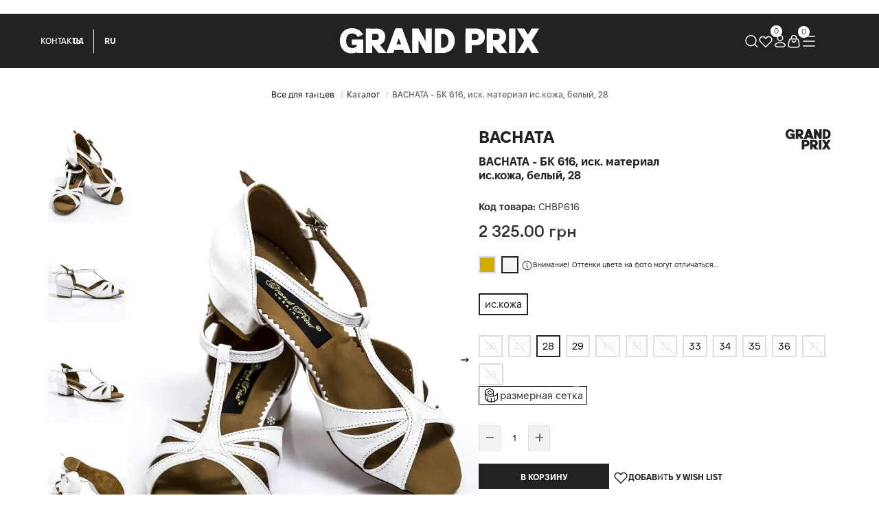

--- FILE ---
content_type: text/html; charset=utf-8
request_url: https://allfordance.com/ru/product/bachata-bk-616-isk-material-is-koga-belyj-28-ru/
body_size: 99552
content:
<!DOCTYPE html>
<html prefix="og: https://ogp.me/ns# fb: https://ogp.me/ns/fb# product: https://ogp.me/ns/product# business: https://ogp.me/ns/business# place: http://ogp.me/ns/place#"  dir="ltr" lang="ru">
<head>
<!-- Google Tag Manager -->
<script>(function(w,d,s,l,i){w[l]=w[l]||[];w[l].push({'gtm.start':
new Date().getTime(),event:'gtm.js'});var f=d.getElementsByTagName(s)[0],
j=d.createElement(s),dl=l!='dataLayer'?'&l='+l:'';j.async=true;j.src=
'https://www.googletagmanager.com/gtm.js?id='+i+dl;f.parentNode.insertBefore(j,f);
})(window,document,'script','dataLayer','GTM-T25SS6V');</script>
<!-- End Google Tag Manager -->

<!-- Google tag (gtag.js) -->
<script async src="https://www.googletagmanager.com/gtag/js?id=G-7S8LGTBB6C"></script>
<script>
  window.dataLayer = window.dataLayer || [];
  function gtag(){dataLayer.push(arguments);}
  gtag('js', new Date());

  gtag('config', 'G-7S8LGTBB6C');
  gtag('config', 'AW-981603519');
</script>
    <title>BACHATA - БК 616, иск. материал ис.кожа, белый, 28 купить в Киеве | Grand Prix</title>
    <meta charset="UTF-8"/>
    <meta name="viewport" content="width=device-width, initial-scale=1, maximum-scale=3"/>
    <meta http-equiv="X-UA-Compatible" content="IE=edge"/>
    <link rel="apple-touch-icon" href="image/logo-180-180.png">
    <link rel="icon" type="image/png" sizes="32x32" href="image/logo-180-180.png">
    <link rel="icon" type="image/png" sizes="16x16" href="image/logo-180-180.png">
    <base href="https://allfordance.com/"/>
                <meta name="description" content="Купить BACHATA - БК 616, иск. материал ис.кожа, белый, 28 с 🛩️ доставкой по Украине за 1-2 дня ⚡ Цена - 2 325.00 грн ☑️ Заказывайте BACHATA - БК 616, иск. материал ис.кожа, белый, 28 от Украинского производителя одежды для танцев Grand Prix"/>
                <meta name="keywords" content="BACHATA - БК 616, иск. материал ис.кожа, белый, 28"/>
    

    
        
    
    <meta name="theme-color" content="#ffffff"/>
    <meta name="format-detection" content="telephone=no">
    <meta name="format-detection" content="date=no">
    <meta name="format-detection" content="address=no">
    <meta name="format-detection" content="email=no">
    <link
            rel="stylesheet"
            href="https://cdn.jsdelivr.net/npm/swiper@11/swiper-bundle.min.css"
    />
    <link href="
https://cdn.jsdelivr.net/npm/custom-select@1.1.15/build/custom-select.min.css
" rel="stylesheet">
            <link href="https://allfordance.com/ru/product/bachata-bk-616-isk-material-is-koga-belyj-28-ru/" rel="canonical"/>
            <link href="https://allfordance.com/image/catalog/favicon-16x16.png" rel="icon"/>
                <link href="catalog/view/theme/unishop2/fonts/montserrat/montserrat-regular.woff2" rel="preload" as="font" type="font/woff2" crossorigin/>
            <link href="catalog/view/theme/unishop2/fonts/montserrat/montserrat-medium.woff2" rel="preload" as="font" type="font/woff2" crossorigin/>
            <link href="catalog/view/theme/unishop2/fonts/montserrat/montserrat-bold.woff2" rel="preload" as="font" type="font/woff2" crossorigin/>
                
        <link href="catalog/view/theme/unishop2/stylesheet/bootstrap.min.css" rel="stylesheet" media="screen"/>
            
        <link href="catalog/view/theme/unishop2/stylesheet/montserrat.css" rel="stylesheet" media="screen"/>
            
        <link href="catalog/view/theme/unishop2/stylesheet/stylesheet.css?v=2.9.6.0" rel="stylesheet" media="screen"/>
            
        <link href="catalog/view/theme/unishop2/stylesheet/generated.0.css?v=1768906528590" rel="stylesheet" media="screen"/>
            
        <link href="catalog/view/theme/unishop2/stylesheet/font-awesome.min.css" rel="stylesheet" media="screen"/>
            
        <link href="catalog/view/theme/unishop2/stylesheet/animate.css" rel="stylesheet" media="screen"/>
            
        <link href="catalog/view/javascript/hpmrr/kit-series.css" rel="stylesheet" media="screen"/>
            
        <link href="//cdn.jsdelivr.net/npm/@fancyapps/ui@5.0/dist/fancybox/fancybox.css" rel="stylesheet" media="screen"/>
            
        <link href="catalog/view/javascript/sociallogin/css/sociallogin.css" rel="stylesheet" media="screen"/>
            
        <link href="catalog/view/javascript/sap_sms/css/sap_sms.css" rel="stylesheet" media="screen"/>
            
        <link href="catalog/view/theme/unishop2/stylesheet/product-page.css" rel="stylesheet" media="screen"/>
            
        <link href="catalog/view/theme/unishop2/stylesheet/livesearch.css" rel="stylesheet" media="screen"/>
            
        <link href="catalog/view/theme/unishop2/stylesheet/flymenu.css" rel="stylesheet" media="screen"/>
            
        <link href="catalog/view/theme/default/stylesheet/product_statuses.css" rel="stylesheet" media="screen"/>
            
        <link href="catalog/view/theme/unishop2/stylesheet/blog.css" rel="stylesheet" media="screen"/>
        <script>const items_on_mobile = '2', module_on_mobile = 'grid',
            default_view = 'grid', default_mobile_view = 'grid';</script>
            
        <script src="catalog/view/theme/unishop2/js/jquery-2.2.4.min.js"></script>
            
        <script src="catalog/view/theme/unishop2/js/bootstrap.min.js"></script>
            
        <script src="catalog/view/theme/unishop2/js/common.js"></script>
            
        <script src="catalog/view/theme/unishop2/js/menu-aim.min.js"></script>
            
        <script src="catalog/view/theme/unishop2/js/owl.carousel.min.js"></script>
            
        <script src="catalog/view/javascript/hpmrr/script.js"></script>
            
        <script src="//cdn.jsdelivr.net/npm/@fancyapps/ui@5.0/dist/fancybox/fancybox.umd.js"></script>
            
        <script src="catalog/view/javascript/sociallogin/sociallogin.js?v=2.9.0"></script>
            
        <script src="catalog/view/javascript/sap_sms/sap_sms.js"></script>
            
        <script src="catalog/view/theme/unishop2/js/snow.js"></script>
            
        <script src="catalog/view/theme/unishop2/js/typed.min.js"></script>
            
        <script src="catalog/view/theme/unishop2/js/live-search.js"></script>
            
        <script src="catalog/view/theme/unishop2/js/user-request.js"></script>
            
        <script src="catalog/view/theme/unishop2/js/live-price.js"></script>
            
        <script src="catalog/view/theme/unishop2/js/fly-menu-cart.js"></script>
                
    <noscript>
        <style>.uni-module__wrapper {
                opacity: 1
            }</style>
    </noscript>
    <script src="https://cdn.jsdelivr.net/npm/swiper@11/swiper-bundle.min.js" defer></script>
    <script src="https://cdnjs.cloudflare.com/ajax/libs/jquery.inputmask/5.0.8/jquery.inputmask.min.js" integrity="sha512-efAcjYoYT0sXxQRtxGY37CKYmqsFVOIwMApaEbrxJr4RwqVVGw8o+Lfh/+59TU07+suZn1BWq4fDl5fdgyCNkw==" crossorigin="anonymous" referrerpolicy="no-referrer" defer></script>
<!--microdatapro 8.1 open graph start -->
<meta property="og:locale" content="ru-ru">
<meta property="og:rich_attachment" content="true">
<meta property="og:site_name" content="Grand Prix">
<meta property="og:type" content="product">
<meta property="og:title" content="BACHATA - БК 616, иск. материал ис.кожа, белый, 28 купить в Киеве | Grand Prix">
<meta property="og:description" content="Купить BACHATA - БК 616, иск. материал ис.кожа, белый, 28 с 🛩️ доставкой по Украине за 1-2 дня ⚡ Цена - 2 325.00 грн ☑️ Заказывайте BACHATA - БК 616, иск. материал ис.кожа, белый, 28 от Украинского производителя одежды для танцев Grand Prix">
<meta property="og:image" content="https://allfordance.com/image/cache/webp/catalog/Grand_Prix/4/load-1c-imag1c-CHBP616belyj3-1200x1680.webp">
<meta property="og:image:secure_url" content="https://allfordance.com/image/cache/webp/catalog/Grand_Prix/4/load-1c-imag1c-CHBP616belyj3-1200x1680.webp">
<meta property="og:image:width" content="1200">
<meta property="og:image:height" content="600">
<meta property="og:url" content="https://allfordance.com/ru/product/bachata-bk-616-isk-material-is-koga-belyj-28-ru/">
<meta property="business:contact_data:street_address" content="вул. Чикаленка, 11">
<meta property="business:contact_data:locality" content="Київ">
<meta property="business:contact_data:postal_code" content="01001">
<meta property="business:contact_data:country_name" content="Україна">
<meta property="place:location:latitude" content="50.4459118">
<meta property="place:location:longitude" content="30.5184683">
<meta property="business:contact_data:email" content="info@allfordance.com">
<meta property="business:contact_data:phone_number" content="+38(044)496-08-65">
<meta property="fb:profile_id" content="https://www.facebook.com/grandprix.allfordance.official/">
<meta property="product:product_link" content="https://allfordance.com/ru/product/bachata-bk-616-isk-material-is-koga-belyj-28-ru/">
<meta property="product:brand" content="BACHATA">
<meta property="product:category" content="Каталог">
<meta property="product:availability" content="instock">
<meta property="product:condition" content="new">
<meta property="product:target_gender" content="unisex">
<!--microdatapro 8.1 open graph end -->
 <link rel="alternate" hreflang="ru" href="https://allfordance.com/ru/product/bachata-bk-616-isk-material-is-koga-belyj-28-ru/" />
<link rel="alternate" hreflang="uk" href="https://allfordance.com/product/tufli-balni-blok-kabluk-grand-prix-bachata-sht-m-shtuchna-shkira-bilij-28-uk/" />
<link rel="alternate" hreflang="x-default" href="https://allfordance.com/product/tufli-balni-blok-kabluk-grand-prix-bachata-sht-m-shtuchna-shkira-bilij-28-uk/" />
</head>
<body>


			
<!-- Google Tag Manager (noscript) -->
<noscript><iframe src="https://www.googletagmanager.com/ns.html?id=GTM-T25SS6V"
height="0" width="0" style="display:none;visibility:hidden"></iframe></noscript>
<!-- End Google Tag Manager (noscript) -->
<div id="topline">
    
</div>
<header>
                                                                                                                                                                                                                        
    <!-- TODO: remove -->
    <div class="container" style="display: none">
        <div class="header-block">
            <div class="header-block__item header-block__item-logo col-sm-6 col-md-3 col-lg-3 col-xxl-4">
                <div id="logo" class="header-logo">
                                                                        <a href="https://allfordance.com/ru/"><img src="https://allfordance.com/image/catalog/logo.svg" title="Grand Prix" alt="Grand Prix"
                                                      width="290" height="45"
                                                      class="header-logo__img img-responsive"/></a>
                                                            </div>
            </div>
                        <div id="search"
                 class="header-block__item header-block__item-search  hidden-xs hidden-sm">
                <button class="header__search-toggler">
	<svg width="19" height="20" viewBox="0 0 19 20" fill="none" xmlns="http://www.w3.org/2000/svg">
		<path d="M13.9165 14.5833L17.6665 18.3333" stroke="white" stroke-width="1.5" stroke-linecap="round" stroke-linejoin="round"/>
		<path d="M16 9.16675C16 5.02461 12.6422 1.66675 8.5 1.66675C4.35787 1.66675 1 5.02461 1 9.16675C1 13.3089 4.35787 16.6667 8.5 16.6667C12.6422 16.6667 16 13.3089 16 9.16675Z" stroke="white" stroke-width="1.5" stroke-linejoin="round"/>
	</svg>
</button>
<div class="header-search">
	<div class="header-search__form">
				<input type="text" name="search" value="" placeholder="Искать" aria-label="Search" autocomplete="off" class="header-search__input  form-control" />
		<button class="hide_search header__search-toggler">сховати</button>
	</div>
	<div class="live-search" style="display:none"><ul class="live-search__ul"><li class="loading"></li></ul></div>
</div>
            </div>
            <div class="header-block__item header-block__item-telephone ">
                <div class="header-phones has-addit">
                    <a class="header-phones__main " 
                       target="_blank" title="">+38 (067) 144-33-93</a>
                                                                                            <div class="visible-xs">
                                                <i class="header-phones__show-phone dropdown-toggle fas fa-chevron-down" data-toggle="dropdown"
                           data-target="header-phones__ul"></i>
                        <ul class="header-phones__ul dropdown-menu dropdown-menu-right">
                                                                                                                    <li class="header-phones__li visible-xs">
                                    <a class="header-phones__a uni-href" 
                                       data-target="_blank">
                                                                                +38 (095) 256-49-49
                                    </a>
                                </li>
                                                            <li class="header-phones__li visible-xs">
                                    <a class="header-phones__a uni-href" data-href="tel:+380671443393"
                                       data-target="_blank">
                                                                                +38 (067) 144-33-93
                                    </a>
                                </li>
                                                            <li class="header-phones__li visible-xs">
                                    <a class="header-phones__a uni-href" data-href="tel:+380630119976"
                                       data-target="_blank">
                                                                                +38 (063) 011-99-76
                                    </a>
                                </li>
                                                                                </ul>
                                                    </div>
                                                                                        <div class="header-phones__additionals">
                                                            <span class="header-phones__additional selected"
                                      data-href="" data-phone="+38 (067) 144-33-93">
									                                        
                                    									</span>
                                                            <span class="header-phones__additional "
                                      data-href="" data-phone="+38 (095) 256-49-49">
									                                        
                                    									</span>
                                                            <span class="header-phones__additional "
                                      data-href="tel:+380671443393" data-phone="+38 (067) 144-33-93">
									                                        
                                    									</span>
                                                            <span class="header-phones__additional "
                                      data-href="tel:+380630119976" data-phone="+38 (063) 011-99-76">
									                                        
                                    									</span>
                                                    </div>
                                    </div>
            </div>
                            <div class="header-block__item header-block__item-account ">
                                            <div class="header-account uni-href login-show"
                              data-href="https://allfordance.com/ru/index.php?route=account/login"                             title="Войти"><i class="header-account__icon far fa-user"></i></div>
                                    </div>
                                        <div class="header-block__item header-block__item-wishlist">
                    <div class="header-wishlist uni-href" data-href="https://allfordance.com/ru/index.php?route=account/wishlist" title="Закладки"><i
                                class="header-wishlist__icon far fa-heart"></i><span
                                class="header-wishlist__total-items">0</span></div>
                </div>
                                    <div class="header-block__item header-block__item-cart"><div id="cart" class="header-cart" title="Корзина">
        <div class="header-cart__btn dropdown-toggle" id="dropdownCartButton" data-toggle="dropdown">
        <svg width="20" height="20" viewBox="0 0 20 20" fill="none" xmlns="http://www.w3.org/2000/svg">
            <path d="M2.55153 12.6612L2.8559 10.935C3.21563 8.89475 3.3955 7.87468 4.10778 7.27071C4.82007 6.66675 5.84325 6.66675 7.88961 6.66675H12.1107C14.1571 6.66675 15.1802 6.66675 15.8926 7.27071C16.6048 7.87468 16.7847 8.89475 17.1444 10.935L17.4488 12.6612C17.9466 15.4843 18.1955 16.8959 17.4291 17.823C16.6627 18.7501 15.2467 18.7501 12.4151 18.7501H7.58525C4.75355 18.7501 3.3377 18.7501 2.57127 17.823C1.80485 16.8959 2.05375 15.4843 2.55153 12.6612Z"
                  stroke="white" stroke-width="1.5"/>
            <path d="M6.25 6.66675L6.38985 4.98856C6.54632 3.11096 8.11589 1.66675 10 1.66675C11.8841 1.66675 13.4537 3.11096 13.6102 4.98856L13.75 6.66675"
                  stroke="white" stroke-width="1.5"/>
            <path d="M12.5 9.16675C12.3917 10.3443 11.3047 11.2501 10 11.2501C8.69525 11.2501 7.60835 10.3443 7.5 9.16675"
                  stroke="white" stroke-width="1.5" stroke-linecap="round"/>
        </svg>
        <span id="cart-total" class="header-cart__total-items">0</span>
    </div>
    <div class="header-cart__dropdown" aria-labelledby="dropdownCartButton">
                    <div class="header-cart__empty"><i
                        class="header-cart__icon-empty fas fa-shopping-bag"></i><br/>Ваша корзина пуста!</div>
            </div>
</div></div>
        </div>
    </div>


    <div class="container">
        <div class="header__inset">
            <div class="header__left">
                <div class="header__contacts">
                    <div class="header__contacts__main">
                                               
                        <a href="https://allfordance.com/ru/contact/" class="header__contacts__main--link_to_contacts">Контакты</a>
                    </div>
                    <div class="header__contacts__dropdown">
                                                    <div class="header__contacts-dropdown--phones">
                                                                    <a href="" rel="nofollow">
								    	<span>+38 (067) 144-33-93</span>
                                                                                    <svg class="header__contacts--toggler" width="2" height="8" viewBox="0 0 2 8" fill="none" xmlns="http://www.w3.org/2000/svg">
                                                <circle cx="1" cy="1" r="1" transform="matrix(1 0 0 -1 0 8)" fill="#222"/>
                                                <circle cx="1" cy="1" r="1" transform="matrix(1 0 0 -1 0 5)" fill="#222"/>
                                                <circle cx="1" cy="1" r="1" transform="matrix(1 0 0 -1 0 2)" fill="#222"/>
                                            </svg>
                                        									</a>
                                                                    <a href="" rel="nofollow">
								    	<span>+38 (095) 256-49-49</span>
                                        									</a>
                                                                    <a href="tel:+380671443393" rel="nofollow">
								    	<span>+38 (067) 144-33-93</span>
                                        									</a>
                                                                    <a href="tel:+380630119976" rel="nofollow">
								    	<span>+38 (063) 011-99-76</span>
                                        									</a>
                                                            </div>
                                                <form action="https://allfordance.com/ru/index.php?route=common/header/callme" id="headerCallMe" class="header__contacts__dropdown--callme">
                            <input type="tel" name="phone" placeholder="+38 (0__) ___-__-__" required>
                            <button type="submit" class="button">Наберіть мене</button>
                        </form>
                    </div>
                </div>
                <div class="header__lang">
                    
	<div class="language-form">
					<button class="button-language " onclick="lm_setCookie('languageauto', '1', {expires: 180}); window.location = 'https://allfordance.com/product/tufli-balni-blok-kabluk-grand-prix-bachata-sht-m-shtuchna-shkira-bilij-28-uk/'">UA</button>
					<button class="button-language active" onclick="lm_setCookie('languageauto', '1', {expires: 180}); window.location = 'https://allfordance.com/ru/product/bachata-bk-616-isk-material-is-koga-belyj-28-ru/'">RU</button>
			</div>

<script>
	function lm_setCookie(name, value, options = {}) {
		options = {
			path: '/',
			...options
		};
		let date = new Date(Date.now() + (86400e3 * options.expires));
		date = date.toUTCString();
		options.expires = date;
		let updatedCookie = encodeURIComponent(name) + "=" + encodeURIComponent(value);
		for (let optionKey in options) {
			updatedCookie += "; " + optionKey;
			let optionValue = options[optionKey];
			if (optionValue !== true) {
				updatedCookie += "=" + optionValue;
			}
		}
		document.cookie = updatedCookie;
	}
	function lm_deleteCookie(name) {
		lm_setCookie(name, "", {
			'max-age': -1
		});
	}
</script>

                </div>
            </div>
            <div class="header__middle">
                <div id="logo" class="header-logo">
                                                                        <a href="https://allfordance.com/ru/"><img src="https://allfordance.com/image/catalog/logo.svg" title="Grand Prix" alt="Grand Prix"
                                                      width="290" height="45"
                                                      class="header-logo__img img-responsive"/></a>
                                                            </div>
            </div>
            <div class="header__right">
                <div class="header-block__item header-block__item-search">
                    <button class="header__search-toggler">
	<svg width="19" height="20" viewBox="0 0 19 20" fill="none" xmlns="http://www.w3.org/2000/svg">
		<path d="M13.9165 14.5833L17.6665 18.3333" stroke="white" stroke-width="1.5" stroke-linecap="round" stroke-linejoin="round"/>
		<path d="M16 9.16675C16 5.02461 12.6422 1.66675 8.5 1.66675C4.35787 1.66675 1 5.02461 1 9.16675C1 13.3089 4.35787 16.6667 8.5 16.6667C12.6422 16.6667 16 13.3089 16 9.16675Z" stroke="white" stroke-width="1.5" stroke-linejoin="round"/>
	</svg>
</button>
<div class="header-search">
	<div class="header-search__form">
				<input type="text" name="search" value="" placeholder="Искать" aria-label="Search" autocomplete="off" class="header-search__input  form-control" />
		<button class="hide_search header__search-toggler">сховати</button>
	</div>
	<div class="live-search" style="display:none"><ul class="live-search__ul"><li class="loading"></li></ul></div>
</div>
                </div>
                                    <div class="header-block__item header-block__item-wishlist">
                        <div class="header-wishlist uni-href" data-href="https://allfordance.com/ru/index.php?route=account/wishlist"
                             title="Закладки">
                            <svg width="22" height="22" viewBox="0 0 22 22" fill="none"
                                 xmlns="http://www.w3.org/2000/svg">
                                <path fill-rule="evenodd" clip-rule="evenodd"
                                      d="M3.48943 5.68922C4.31455 4.86434 5.43351 4.40095 6.60023 4.40095C7.76695 4.40095 8.88591 4.86434 9.71103 5.68922L11.0002 6.97732L12.2894 5.68922C12.6953 5.26897 13.1808 4.93377 13.7177 4.70317C14.2545 4.47257 14.8318 4.35119 15.4161 4.34611C16.0003 4.34104 16.5797 4.45236 17.1204 4.6736C17.6612 4.89484 18.1524 5.22155 18.5656 5.63468C18.9787 6.0478 19.3054 6.53907 19.5266 7.07982C19.7479 7.62056 19.8592 8.19995 19.8541 8.78418C19.8491 9.36841 19.7277 9.94578 19.4971 10.4826C19.2665 11.0194 18.9313 11.5049 18.511 11.9108L11.0002 19.4227L3.48943 11.9108C2.66456 11.0857 2.20117 9.96674 2.20117 8.80002C2.20117 7.63329 2.66456 6.51434 3.48943 5.68922Z"
                                      stroke="white" stroke-width="1.5"/>
                            </svg>
                            <span class="header-wishlist__total-items">0</span>
                        </div>
                    </div>
                                                    <div class="header-block__item header-block__item-account ">
                                                    <div class="header-account login-show"
                                  data-href="https://allfordance.com/ru/index.php?route=account/login"                                 title="Войти">
                                <svg width="20" height="20" viewBox="0 0 20 20" fill="none"
                                     xmlns="http://www.w3.org/2000/svg">
                                    <path d="M5.48131 12.9014C4.30234 13.6034 1.21114 15.0369 3.09389 16.8306C4.01359 17.7068 5.03791 18.3334 6.32573 18.3334H13.6743C14.9621 18.3334 15.9864 17.7068 16.9061 16.8306C18.7888 15.0369 15.6977 13.6034 14.5187 12.9014C11.754 11.2552 8.24599 11.2552 5.48131 12.9014Z"
                                          stroke="white" stroke-width="1.5" stroke-linecap="round"
                                          stroke-linejoin="round"/>
                                    <path d="M13.75 5.41675C13.75 7.48781 12.0711 9.16675 10 9.16675C7.92893 9.16675 6.25 7.48781 6.25 5.41675C6.25 3.34568 7.92893 1.66675 10 1.66675C12.0711 1.66675 13.75 3.34568 13.75 5.41675Z"
                                          stroke="white" stroke-width="1.5"/>
                                </svg>
                            </div>
                                            </div>
                                <div class="header-block__item header-block__item-cart"><div id="cart" class="header-cart" title="Корзина">
        <div class="header-cart__btn dropdown-toggle" id="dropdownCartButton" data-toggle="dropdown">
        <svg width="20" height="20" viewBox="0 0 20 20" fill="none" xmlns="http://www.w3.org/2000/svg">
            <path d="M2.55153 12.6612L2.8559 10.935C3.21563 8.89475 3.3955 7.87468 4.10778 7.27071C4.82007 6.66675 5.84325 6.66675 7.88961 6.66675H12.1107C14.1571 6.66675 15.1802 6.66675 15.8926 7.27071C16.6048 7.87468 16.7847 8.89475 17.1444 10.935L17.4488 12.6612C17.9466 15.4843 18.1955 16.8959 17.4291 17.823C16.6627 18.7501 15.2467 18.7501 12.4151 18.7501H7.58525C4.75355 18.7501 3.3377 18.7501 2.57127 17.823C1.80485 16.8959 2.05375 15.4843 2.55153 12.6612Z"
                  stroke="white" stroke-width="1.5"/>
            <path d="M6.25 6.66675L6.38985 4.98856C6.54632 3.11096 8.11589 1.66675 10 1.66675C11.8841 1.66675 13.4537 3.11096 13.6102 4.98856L13.75 6.66675"
                  stroke="white" stroke-width="1.5"/>
            <path d="M12.5 9.16675C12.3917 10.3443 11.3047 11.2501 10 11.2501C8.69525 11.2501 7.60835 10.3443 7.5 9.16675"
                  stroke="white" stroke-width="1.5" stroke-linecap="round"/>
        </svg>
        <span id="cart-total" class="header-cart__total-items">0</span>
    </div>
    <div class="header-cart__dropdown" aria-labelledby="dropdownCartButton">
                    <div class="header-cart__empty"><i
                        class="header-cart__icon-empty fas fa-shopping-bag"></i><br/>Ваша корзина пуста!</div>
            </div>
</div></div>
                <div class="header-block__item header-block__item-mob-menu visible-xs visible-sm">					<div class="main-menu set-before">
	<div class="menu-wrapper col-md-12">
		<nav id="menu" class="menu  menu2 ">
			<div class="menu__header">
				<i class="menu__header-icon fa fa-fw fa-bars hidden-xs hidden-sm"></i>
				<span class="menu__header-title">Категории</span>
				<button class="menu-close menu__header-icon visible-xs visible-sm">
					<svg width="15" height="15" viewBox="0 0 15 15" fill="none" xmlns="http://www.w3.org/2000/svg">
						<path d="M14 1L1 13.9991M14 14L1 1.00085" stroke="#141B34" stroke-width="1.5" stroke-linecap="round" stroke-linejoin="round"/>
					</svg>
				</button>
			</div>
			<ul class="menu__collapse main-menu__collapse">
									<li class="menu__level-1-li has-children">
						<a class="menu__level-1-a " href="/ru/catalog/new-grand-prix?sort=p.date_added&amp;order=DESC">
														Новинки
						</a>
																																										<span class="menu__pm menu__level-1-pm visible-xs visible-sm">
								<svg xmlns="http://www.w3.org/2000/svg" width="11" height="6" viewBox="0 0 11 6" fill="none">
								  <path d="M1 3L10 3M10 3L7.1875 1M10 3L7.1875 5" stroke="#222222" stroke-linecap="round" stroke-linejoin="round"/>
								</svg>
							</span>
							<div class="menu__level-2  column-1">
								
								<div class="menu__level-2-ul menu_back-ul">
									<button class="menu_back">
										<svg width="11" height="6" viewBox="0 0 11 6" fill="none" xmlns="http://www.w3.org/2000/svg">
											<path d="M10.0002 2.99976H1.00024M1.00024 2.99976L3.81274 4.99976M1.00024 2.99976L3.81274 0.999756" stroke="#222222" stroke-linecap="round" stroke-linejoin="round"/>
										</svg>
									</button>
								</div>
																	<div class="menu__level-2-ul  col-lgg-12">
																				<a class="menu__level-2-a " href="/ru/catalog/new-womens-and-mens-dance-clothes">Одежда</a>
																			</div>
																	<div class="menu__level-2-ul  col-lgg-12">
																				<a class="menu__level-2-a " href="/ru/catalog/new-clothes-for-ballet">Для балета</a>
																			</div>
																	<div class="menu__level-2-ul  col-lgg-12">
																				<a class="menu__level-2-a " href="/ru/catalog/new-clothes-for-ballroom-dancing">Для бальных танцев</a>
																			</div>
																	<div class="menu__level-2-ul  col-lgg-12">
																				<a class="menu__level-2-a " href="/ru/catalog/new-clothes-for-rhythmic-gymnastics">Для художественной гимнастики</a>
																			</div>
																	<div class="menu__level-2-ul  col-lgg-12">
																				<a class="menu__level-2-a " href="/ru/catalog/new-mens-clothes-for-dancing">Для мужчин</a>
																			</div>
																	<div class="menu__level-2-ul  col-lgg-12">
																				<a class="menu__level-2-a " href="/ru/catalog/new-dance-shoes">Обувь</a>
																			</div>
																	<div class="menu__level-2-ul  col-lgg-12">
																				<a class="menu__level-2-a " href="/ru/catalog/new-accessories-for-dancing">Аксессуары</a>
																			</div>
																							</div>
											</li>
									<li class="menu__level-1-li ">
						<a class="menu__level-1-a " href="/ru/skidki/">
														SALE
						</a>
											</li>
									<li class="menu__level-1-li has-children">
						<a class="menu__level-1-a " href="/ru/catalog/clothes-for-dancing">
														Одежда
						</a>
																																										<span class="menu__pm menu__level-1-pm visible-xs visible-sm">
								<svg xmlns="http://www.w3.org/2000/svg" width="11" height="6" viewBox="0 0 11 6" fill="none">
								  <path d="M1 3L10 3M10 3L7.1875 1M10 3L7.1875 5" stroke="#222222" stroke-linecap="round" stroke-linejoin="round"/>
								</svg>
							</span>
							<div class="menu__level-2  column-4">
								
								<div class="menu__level-2-ul menu_back-ul">
									<button class="menu_back">
										<svg width="11" height="6" viewBox="0 0 11 6" fill="none" xmlns="http://www.w3.org/2000/svg">
											<path d="M10.0002 2.99976H1.00024M1.00024 2.99976L3.81274 4.99976M1.00024 2.99976L3.81274 0.999756" stroke="#222222" stroke-linecap="round" stroke-linejoin="round"/>
										</svg>
									</button>
								</div>
																	<div class="menu__level-2-ul  col-lgg-3">
																				<a class="menu__level-2-a has-children" href="/ru/catalog/womens-clothing-for-dancing">Для женщин</a>
																					<span class="menu__pm menu__level-2-pm visible-xs visible-sm"><i class="fa fa-plus"></i><i class="fa fa-minus"></i></span>
											<div class="menu__level-3">
												<ul class="menu__level-3-ul">
																											<li class="menu__level-3-li"><a class="menu__level-3-a" href="/ru/catalog/basic-dance-leotards-for-women">Базовые купальники</a></li>
																											<li class="menu__level-3-li"><a class="menu__level-3-a" href="/ru/catalog/leotards-for-dancing">Коллекционные купальники</a></li>
																											<li class="menu__level-3-li"><a class="menu__level-3-a" href="/ru/catalog/ballet-clothes">Балетные хитоны</a></li>
																											<li class="menu__level-3-li"><a class="menu__level-3-a" href="/ru/catalog/skirts-for-dancing">Юбки</a></li>
																											<li class="menu__level-3-li"><a class="menu__level-3-a" href="/ru/catalog/tutu-skirts-semi-tutu-skirts">Пачки и шопенки</a></li>
																											<li class="menu__level-3-li"><a class="menu__level-3-a" href="/ru/catalog/t-shirts-tops-t-shirts">Топы, майки, футболки</a></li>
																											<li class="menu__level-3-li"><a class="menu__level-3-a" href="/ru/catalog/womens-dance-shirts-vests">Рубашки и жилетки</a></li>
																											<li class="menu__level-3-li"><a class="menu__level-3-a" href="/ru/catalog/shorts-and-leggings-for-dancing">Шорты</a></li>
																											<li class="menu__level-3-li"><a class="menu__level-3-a" href="/ru/catalog/womens-leggings-for-dancing">Лосины</a></li>
																											<li class="menu__level-3-li"><a class="menu__level-3-a" href="/ru/catalog/pants-for-ballroom-dancing">Брюки</a></li>
																											<li class="menu__level-3-li"><a class="menu__level-3-a" href="/ru/catalog/dresses-for-dancing">Платья</a></li>
																											<li class="menu__level-3-li"><a class="menu__level-3-a" href="/ru/catalog/tutu-skirts-semi-tutu-skirts">Комбинезоны и полукомбинезоны</a></li>
																																						</ul>
											</div>
																			</div>
																	<div class="menu__level-2-ul  col-lgg-3">
																				<a class="menu__level-2-a has-children" href="/ru/catalog/childrens-clothes-for-dancing-and-gymnastics">Для девочек</a>
																					<span class="menu__pm menu__level-2-pm visible-xs visible-sm"><i class="fa fa-plus"></i><i class="fa fa-minus"></i></span>
											<div class="menu__level-3">
												<ul class="menu__level-3-ul">
																											<li class="menu__level-3-li"><a class="menu__level-3-a" href="/ru/catalog/childrens-basic-clothes">Базовая одежда</a></li>
																											<li class="menu__level-3-li"><a class="menu__level-3-a" href="/ru/catalog/childrens-leotards">Купальники</a></li>
																											<li class="menu__level-3-li"><a class="menu__level-3-a" href="/ru/catalog/childrens-skirts-and-chitons">Юбки и хитоны</a></li>
																											<li class="menu__level-3-li"><a class="menu__level-3-a" href="/ru/catalog/ballet-skirts-for-dancing">Балетные хитоны</a></li>
																											<li class="menu__level-3-li"><a class="menu__level-3-a" href="/ru/catalog/childrens-half-tutus">Полупачки и шопенки | НОВОГОДНИЕ КОСТЮМЫ</a></li>
																											<li class="menu__level-3-li"><a class="menu__level-3-a" href="/ru/catalog/childrens-tops">Топы, майки, футболки</a></li>
																											<li class="menu__level-3-li"><a class="menu__level-3-a" href="/ru/catalog/childrens-shorts">Шорты</a></li>
																											<li class="menu__level-3-li"><a class="menu__level-3-a" href="/ru/catalog/childrens-leggings">Лосины</a></li>
																											<li class="menu__level-3-li"><a class="menu__level-3-a" href="/ru/catalog/childrens-pants">Штаны и брюки</a></li>
																											<li class="menu__level-3-li"><a class="menu__level-3-a" href="/ru/catalog/childrens-cloth-for-washing-basic">Платья</a></li>
																											<li class="menu__level-3-li"><a class="menu__level-3-a" href="/ru/catalog/childrens-overalls-and-semi-overalls">Комбинезоны и полукомбинезоны</a></li>
																																						</ul>
											</div>
																			</div>
																	<div class="menu__level-2-ul  col-lgg-3">
																				<a class="menu__level-2-a has-children" href="/ru/catalog/underwear-for-dancing">Нижнее белье</a>
																					<span class="menu__pm menu__level-2-pm visible-xs visible-sm"><i class="fa fa-plus"></i><i class="fa fa-minus"></i></span>
											<div class="menu__level-3">
												<ul class="menu__level-3-ul">
																											<li class="menu__level-3-li"><a class="menu__level-3-a" href="/ru/catalog/womens-dance-panties">Трусы</a></li>
																											<li class="menu__level-3-li"><a class="menu__level-3-a" href="/ru/catalog/womens-basic-dance-tops">Топы</a></li>
																											<li class="menu__level-3-li"><a class="menu__level-3-a" href="/ru/catalog/leotards-and-dance-accessories">Патроны и подкупальники</a></li>
																											<li class="menu__level-3-li"><a class="menu__level-3-a" href="/ru/catalog/leotards-and-tights-for-dancing">Трико</a></li>
																											<li class="menu__level-3-li"><a class="menu__level-3-a" href="/ru/catalog/womens-tights-for-dancing">Колготы</a></li>
																											<li class="menu__level-3-li"><a class="menu__level-3-a" href="/ru/catalog/socks-for-dancing">Носочки</a></li>
																											<li class="menu__level-3-li"><a class="menu__level-3-a" href="/ru/catalog/mens-dance-bandage">Мужские бандажи</a></li>
																																						</ul>
											</div>
																			</div>
																	<div class="menu__level-2-ul  col-lgg-3">
																				<a class="menu__level-2-a has-children" href="/ru//catalog/mens-clothing-for-dancing">Для мужчин и мальчиков</a>
																					<span class="menu__pm menu__level-2-pm visible-xs visible-sm"><i class="fa fa-plus"></i><i class="fa fa-minus"></i></span>
											<div class="menu__level-3">
												<ul class="menu__level-3-ul">
																											<li class="menu__level-3-li"><a class="menu__level-3-a" href="/ru/catalog/mens-tank-tops-and-t-shirts">Майки и футболки</a></li>
																											<li class="menu__level-3-li"><a class="menu__level-3-a" href="/ru/catalog/mens-ballet-wear">Одежда для балета</a></li>
																											<li class="menu__level-3-li"><a class="menu__level-3-a" href="/ru/catalog/mens-clothing-for-ballroom-dancing">Одежда для бальных танцев</a></li>
																											<li class="menu__level-3-li"><a class="menu__level-3-a" href="/ru/catalog/mens-shirts-and-vests">Рубашки и жилеты</a></li>
																											<li class="menu__level-3-li"><a class="menu__level-3-a" href="/ru/catalog/mens-shorts-for-dancing">Шорты</a></li>
																											<li class="menu__level-3-li"><a class="menu__level-3-a" href="/ru/catalog/mens-leggings">Лосины</a></li>
																											<li class="menu__level-3-li"><a class="menu__level-3-a" href="/ru/catalog/mens-dance-pants">Штаны и брюки</a></li>
																																						</ul>
											</div>
																			</div>
																	<div class="menu__level-2-ul  col-lgg-3">
																				<a class="menu__level-2-a has-children" href="/ru/catalog/dance-and-ballet-warm-up-wear">Одежда для разогрева</a>
																					<span class="menu__pm menu__level-2-pm visible-xs visible-sm"><i class="fa fa-plus"></i><i class="fa fa-minus"></i></span>
											<div class="menu__level-3">
												<ul class="menu__level-3-ul">
																											<li class="menu__level-3-li"><a class="menu__level-3-a" href="/ru/catalog/knitted-warm-up-for-dancing">Вязаная одежда</a></li>
																											<li class="menu__level-3-li"><a class="menu__level-3-a" href="/ru/catalog/warm-up-collections-for-dancing">Трикотаж для разогрева</a></li>
																											<li class="menu__level-3-li"><a class="menu__level-3-a" href="/ru/catalog/dance-leggings">Гетры</a></li>
																											<li class="menu__level-3-li"><a class="menu__level-3-a" href="/ru/catalog/dance-warm-up-sleeves">Болеро и рукава</a></li>
																											<li class="menu__level-3-li"><a class="menu__level-3-a" href="/ru/catalog/heat-retention-clothes-and-sauna-effect">Одежда с эффектом сауны</a></li>
																											<li class="menu__level-3-li"><a class="menu__level-3-a" href="/ru/catalog/fleece-warm-up-clothes-for-rhythmic-gymnastics">Одежда из флиса</a></li>
																											<li class="menu__level-3-li"><a class="menu__level-3-a" href="/ru/catalog/dance-warm-up-belt">Пояса для разогрева</a></li>
																											<li class="menu__level-3-li"><a class="menu__level-3-a" href="/ru/catalog/men-warm-up-clothes-for-dancing">Для мужчин</a></li>
																											<li class="menu__level-3-li"><a class="menu__level-3-a" href="/ru/catalog/dutiki">Дутики и чуни</a></li>
																																						</ul>
											</div>
																			</div>
																	<div class="menu__level-2-ul  col-lgg-3">
																				<a class="menu__level-2-a has-children" href="/ru/catalog/leotards-for-dances">Купальники по модели</a>
																					<span class="menu__pm menu__level-2-pm visible-xs visible-sm"><i class="fa fa-plus"></i><i class="fa fa-minus"></i></span>
											<div class="menu__level-3">
												<ul class="menu__level-3-ul">
																											<li class="menu__level-3-li"><a class="menu__level-3-a" href="">Базовые купальники</a></li>
																											<li class="menu__level-3-li"><a class="menu__level-3-a" href="/ru/catalog/leotards-with-long-sleeves">С длинным рукавом</a></li>
																											<li class="menu__level-3-li"><a class="menu__level-3-a" href="/ru/catalog/short-sleeved-leotards">С коротким рукавом</a></li>
																											<li class="menu__level-3-li"><a class="menu__level-3-a" href="/ru/catalog/leotards-with-straps">На бретелях</a></li>
																											<li class="menu__level-3-li"><a class="menu__level-3-a" href="/ru/catalog/leotards-with-a-zipper">На молнии</a></li>
																											<li class="menu__level-3-li"><a class="menu__level-3-a" href="">С юбкой</a></li>
																											<li class="menu__level-3-li"><a class="menu__level-3-a" href="/ru/catalog/leotards-with-an-open-back">Открытая спина</a></li>
																											<li class="menu__level-3-li"><a class="menu__level-3-a" href="/ru/catalog/leotards-with-print">Принтованные</a></li>
																																						</ul>
											</div>
																			</div>
																							</div>
											</li>
									<li class="menu__level-1-li has-children">
						<a class="menu__level-1-a " href="/ru/catalog/shoes-for-dancing">
														Обувь
						</a>
																																										<span class="menu__pm menu__level-1-pm visible-xs visible-sm">
								<svg xmlns="http://www.w3.org/2000/svg" width="11" height="6" viewBox="0 0 11 6" fill="none">
								  <path d="M1 3L10 3M10 3L7.1875 1M10 3L7.1875 5" stroke="#222222" stroke-linecap="round" stroke-linejoin="round"/>
								</svg>
							</span>
							<div class="menu__level-2  column-4">
								
								<div class="menu__level-2-ul menu_back-ul">
									<button class="menu_back">
										<svg width="11" height="6" viewBox="0 0 11 6" fill="none" xmlns="http://www.w3.org/2000/svg">
											<path d="M10.0002 2.99976H1.00024M1.00024 2.99976L3.81274 4.99976M1.00024 2.99976L3.81274 0.999756" stroke="#222222" stroke-linecap="round" stroke-linejoin="round"/>
										</svg>
									</button>
								</div>
																	<div class="menu__level-2-ul  col-lgg-3">
																				<a class="menu__level-2-a has-children" href="">Другое</a>
																					<span class="menu__pm menu__level-2-pm visible-xs visible-sm"><i class="fa fa-plus"></i><i class="fa fa-minus"></i></span>
											<div class="menu__level-3">
												<ul class="menu__level-3-ul">
																											<li class="menu__level-3-li"><a class="menu__level-3-a" href="/ru/catalog/ballet-shoes">Балетки</a></li>
																											<li class="menu__level-3-li"><a class="menu__level-3-a" href="/ru/catalog/pointe-shoes-for-ballet">Пуанты</a></li>
																											<li class="menu__level-3-li"><a class="menu__level-3-a" href="/ru/catalog/half-czechs">Получешки</a></li>
																											<li class="menu__level-3-li"><a class="menu__level-3-a" href="/ru/catalog/dutiki">Обувь для разогрева</a></li>
																											<li class="menu__level-3-li"><a class="menu__level-3-a" href="/ru/catalog/dancing-sneakers">Кроссовки и сникеры</a></li>
																											<li class="menu__level-3-li"><a class="menu__level-3-a" href="/ru/catalog/jazz-shoes">Джазовки</a></li>
																											<li class="menu__level-3-li"><a class="menu__level-3-a" href="/ru/catalog/shoes-for-contemporary-and-modern">Для контемпа</a></li>
																											<li class="menu__level-3-li"><a class="menu__level-3-a" href="/ru/catalog/slippers-for-gymnastics-and-ballroom-dancing">Тапочки</a></li>
																																						</ul>
											</div>
																			</div>
																	<div class="menu__level-2-ul  col-lgg-3">
																				<a class="menu__level-2-a has-children" href="/ru/catalog/shoes-for-ballroom-dance">Обувь для бально-спортивного танца</a>
																					<span class="menu__pm menu__level-2-pm visible-xs visible-sm"><i class="fa fa-plus"></i><i class="fa fa-minus"></i></span>
											<div class="menu__level-3">
												<ul class="menu__level-3-ul">
																											<li class="menu__level-3-li"><a class="menu__level-3-a" href="/ru/catalog/mens-shoes-for-ballroom-dance">Мужская обувь для БТ</a></li>
																											<li class="menu__level-3-li"><a class="menu__level-3-a" href="/ru/catalog/womens-shoes-for-ballroom-dance">Женская обувь для БТ</a></li>
																											<li class="menu__level-3-li"><a class="menu__level-3-a" href="/ru/catalog/block-heel-shoes">Блок-каблук</a></li>
																											<li class="menu__level-3-li"><a class="menu__level-3-a" href="/ru/catalog/training-shoes-for-dancing">Тренировочная обувь</a></li>
																											<li class="menu__level-3-li"><a class="menu__level-3-a" href="/ru/catalog/shoes-for-social-dancing-salsa-bachata-tango">Для социальных танцев (сальса, бачата, танго)</a></li>
																											<li class="menu__level-3-li"><a class="menu__level-3-a" href="/ru/catalog/heels-shoes">High heels</a></li>
																																						</ul>
											</div>
																			</div>
																	<div class="menu__level-2-ul  col-lgg-3">
																				<a class="menu__level-2-a has-children" href="">Обувь для народно-сценического танца</a>
																					<span class="menu__pm menu__level-2-pm visible-xs visible-sm"><i class="fa fa-plus"></i><i class="fa fa-minus"></i></span>
											<div class="menu__level-3">
												<ul class="menu__level-3-ul">
																											<li class="menu__level-3-li"><a class="menu__level-3-a" href="">Мужская обувь для НСТ</a></li>
																											<li class="menu__level-3-li"><a class="menu__level-3-a" href="">Женская обувь для НСТ</a></li>
																																						</ul>
											</div>
																			</div>
																							</div>
											</li>
									<li class="menu__level-1-li has-children">
						<a class="menu__level-1-a " href="/ru/catalog/accessories-for-dancing">
														Аксессуары
						</a>
																																										<span class="menu__pm menu__level-1-pm visible-xs visible-sm">
								<svg xmlns="http://www.w3.org/2000/svg" width="11" height="6" viewBox="0 0 11 6" fill="none">
								  <path d="M1 3L10 3M10 3L7.1875 1M10 3L7.1875 5" stroke="#222222" stroke-linecap="round" stroke-linejoin="round"/>
								</svg>
							</span>
							<div class="menu__level-2  column-4">
								
								<div class="menu__level-2-ul menu_back-ul">
									<button class="menu_back">
										<svg width="11" height="6" viewBox="0 0 11 6" fill="none" xmlns="http://www.w3.org/2000/svg">
											<path d="M10.0002 2.99976H1.00024M1.00024 2.99976L3.81274 4.99976M1.00024 2.99976L3.81274 0.999756" stroke="#222222" stroke-linecap="round" stroke-linejoin="round"/>
										</svg>
									</button>
								</div>
																	<div class="menu__level-2-ul  col-lgg-3">
																				<a class="menu__level-2-a has-children" href="">Для тренировок</a>
																					<span class="menu__pm menu__level-2-pm visible-xs visible-sm"><i class="fa fa-plus"></i><i class="fa fa-minus"></i></span>
											<div class="menu__level-3">
												<ul class="menu__level-3-ul">
																											<li class="menu__level-3-li"><a class="menu__level-3-a" href="/ru/catalog/accessories-for-stretching">Для растяжки</a></li>
																											<li class="menu__level-3-li"><a class="menu__level-3-a" href="/ru/catalog/accessories-for-pointe-shoes">Для пуант</a></li>
																											<li class="menu__level-3-li"><a class="menu__level-3-a" href="/ru/catalog/weights-for-dancing">Утяжелители</a></li>
																											<li class="menu__level-3-li"><a class="menu__level-3-a" href="/ru/catalog/knee-pads-for-dancing">Наколенники</a></li>
																											<li class="menu__level-3-li"><a class="menu__level-3-a" href="/ru/catalog/accessories-for-dance-shoes">Для обуви</a></li>
																											<li class="menu__level-3-li"><a class="menu__level-3-a" href="/ru/catalog/bags-and-covers-for-dancing">Сумки/чехлы</a></li>
																																						</ul>
											</div>
																			</div>
																	<div class="menu__level-2-ul  col-lgg-3">
																				<a class="menu__level-2-a has-children" href="/ru/catalog/hair-accessories">Для волос</a>
																					<span class="menu__pm menu__level-2-pm visible-xs visible-sm"><i class="fa fa-plus"></i><i class="fa fa-minus"></i></span>
											<div class="menu__level-3">
												<ul class="menu__level-3-ul">
																											<li class="menu__level-3-li"><a class="menu__level-3-a" href="/ru/catalog/hair-bands">Резинки для волос</a></li>
																											<li class="menu__level-3-li"><a class="menu__level-3-a" href="/ru/catalog/hairpins-invisible-hairnets">Заколки, невидимки, сетки для волос</a></li>
																											<li class="menu__level-3-li"><a class="menu__level-3-a" href="/ru/catalog/hair-clips">Заколки для волос</a></li>
																											<li class="menu__level-3-li"><a class="menu__level-3-a" href="/ru/catalog/crowns-diadems-hoops-wreaths">Короны, диадемы, обручи, венки</a></li>
																																						</ul>
											</div>
																			</div>
																	<div class="menu__level-2-ul  col-lgg-3">
																				<a class="menu__level-2-a has-children" href="">Аксессуары</a>
																					<span class="menu__pm menu__level-2-pm visible-xs visible-sm"><i class="fa fa-plus"></i><i class="fa fa-minus"></i></span>
											<div class="menu__level-3">
												<ul class="menu__level-3-ul">
																											<li class="menu__level-3-li"><a class="menu__level-3-a" href="/ru/catalog/keychains-and-toys">Брелки, игрушки</a></li>
																											<li class="menu__level-3-li"><a class="menu__level-3-a" href="/ru/catalog/decorations-for-dancing">Бижутерия</a></li>
																											<li class="menu__level-3-li"><a class="menu__level-3-a" href="/ru/catalog/gifts">Подарки</a></li>
																																						</ul>
											</div>
																			</div>
																	<div class="menu__level-2-ul  col-lgg-3">
																				<a class="menu__level-2-a has-children" href="">По направлениям</a>
																					<span class="menu__pm menu__level-2-pm visible-xs visible-sm"><i class="fa fa-plus"></i><i class="fa fa-minus"></i></span>
											<div class="menu__level-3">
												<ul class="menu__level-3-ul">
																											<li class="menu__level-3-li"><a class="menu__level-3-a" href="/ru/catalog/accessories-for-ballet">Для балета</a></li>
																											<li class="menu__level-3-li"><a class="menu__level-3-a" href="/ru/catalog/accessories-for-ballroom-dancing">Для бального танца</a></li>
																											<li class="menu__level-3-li"><a class="menu__level-3-a" href="/ru/catalog/accessories-and-equipment-for-artistic-gymnastics">Для гимнастики</a></li>
																											<li class="menu__level-3-li"><a class="menu__level-3-a" href="/ru/catalog/accessories-for-folk-dances">Для народного танца</a></li>
																																						</ul>
											</div>
																			</div>
																	<div class="menu__level-2-ul  col-lgg-3">
																				<a class="menu__level-2-a " href="/ru/catalog/mens-accessories-for-dancing">Для мужчин</a>
																			</div>
																							</div>
											</li>
									<li class="menu__level-1-li has-children">
						<a class="menu__level-1-a " href="/ru/catalog/items-for-artistic-gymnastics">
														Предметы RG
						</a>
																																										<span class="menu__pm menu__level-1-pm visible-xs visible-sm">
								<svg xmlns="http://www.w3.org/2000/svg" width="11" height="6" viewBox="0 0 11 6" fill="none">
								  <path d="M1 3L10 3M10 3L7.1875 1M10 3L7.1875 5" stroke="#222222" stroke-linecap="round" stroke-linejoin="round"/>
								</svg>
							</span>
							<div class="menu__level-2  column-4">
								
								<div class="menu__level-2-ul menu_back-ul">
									<button class="menu_back">
										<svg width="11" height="6" viewBox="0 0 11 6" fill="none" xmlns="http://www.w3.org/2000/svg">
											<path d="M10.0002 2.99976H1.00024M1.00024 2.99976L3.81274 4.99976M1.00024 2.99976L3.81274 0.999756" stroke="#222222" stroke-linecap="round" stroke-linejoin="round"/>
										</svg>
									</button>
								</div>
																	<div class="menu__level-2-ul  col-lgg-3">
																				<a class="menu__level-2-a has-children" href="/ru/catalog/items-for-artistic-gymnastics">Предметы для ХГ</a>
																					<span class="menu__pm menu__level-2-pm visible-xs visible-sm"><i class="fa fa-plus"></i><i class="fa fa-minus"></i></span>
											<div class="menu__level-3">
												<ul class="menu__level-3-ul">
																											<li class="menu__level-3-li"><a class="menu__level-3-a" href="/ru/catalog/gymnastic-balls-for-artistic-gymnastics">Мячи</a></li>
																											<li class="menu__level-3-li"><a class="menu__level-3-a" href="/ru/catalog/gymnastics-tape-for-rhythmic-gymnastics">Ленты</a></li>
																											<li class="menu__level-3-li"><a class="menu__level-3-a" href="/ru/catalog/gymnastic-clubs-for-artistic-gymnastics">Булавы</a></li>
																											<li class="menu__level-3-li"><a class="menu__level-3-a" href="/ru/catalog/gymnastic-hoops-for-artistic-gymnastics">Обручи</a></li>
																											<li class="menu__level-3-li"><a class="menu__level-3-a" href="/ru/catalog/gymnastics-sticks-for-artistic-gymnastics">Палочки</a></li>
																											<li class="menu__level-3-li"><a class="menu__level-3-a" href="/ru/catalog/gymnastic-ropes-for-artistic-gymnastics">Скакалки</a></li>
																																						</ul>
											</div>
																			</div>
																	<div class="menu__level-2-ul  col-lgg-3">
																				<a class="menu__level-2-a has-children" href="">По брендам</a>
																					<span class="menu__pm menu__level-2-pm visible-xs visible-sm"><i class="fa fa-plus"></i><i class="fa fa-minus"></i></span>
											<div class="menu__level-3">
												<ul class="menu__level-3-ul">
																											<li class="menu__level-3-li"><a class="menu__level-3-a" href="/ru/catalog/items-for-sasaki-rhythmic-gymnastics">Sasaki</a></li>
																											<li class="menu__level-3-li"><a class="menu__level-3-a" href="/ru/catalog/items-for-artistic-gymnastics-pastorelli">Pastorelli</a></li>
																											<li class="menu__level-3-li"><a class="menu__level-3-a" href="/ru/catalog/items-for-artistic-gymnastics-chacott">Chacott</a></li>
																																						</ul>
											</div>
																			</div>
																	<div class="menu__level-2-ul  col-lgg-3">
																				<a class="menu__level-2-a " href="/ru/catalog/carpet-and-platform-for-gymnastics">Ковер и помост</a>
																			</div>
																	<div class="menu__level-2-ul  col-lgg-3">
																				<a class="menu__level-2-a has-children" href="/ru/catalog/accessories-and-equipment-for-artistic-gymnastics">Аксессуары для художественной гимнастики</a>
																					<span class="menu__pm menu__level-2-pm visible-xs visible-sm"><i class="fa fa-plus"></i><i class="fa fa-minus"></i></span>
											<div class="menu__level-3">
												<ul class="menu__level-3-ul">
																											<li class="menu__level-3-li"><a class="menu__level-3-a" href="/ru/catalog/windings-for-a-gymnastic-hoop">Обмотки</a></li>
																											<li class="menu__level-3-li"><a class="menu__level-3-a" href="/ru/catalog/bags-and-covers-for-dancing">Сумки и чехлы</a></li>
																																						</ul>
											</div>
																			</div>
																							</div>
											</li>
									<li class="menu__level-1-li has-children">
						<a class="menu__level-1-a disabled" href="">
														Вид танца
						</a>
																																										<span class="menu__pm menu__level-1-pm visible-xs visible-sm">
								<svg xmlns="http://www.w3.org/2000/svg" width="11" height="6" viewBox="0 0 11 6" fill="none">
								  <path d="M1 3L10 3M10 3L7.1875 1M10 3L7.1875 5" stroke="#222222" stroke-linecap="round" stroke-linejoin="round"/>
								</svg>
							</span>
							<div class="menu__level-2  column-4">
								
								<div class="menu__level-2-ul menu_back-ul">
									<button class="menu_back">
										<svg width="11" height="6" viewBox="0 0 11 6" fill="none" xmlns="http://www.w3.org/2000/svg">
											<path d="M10.0002 2.99976H1.00024M1.00024 2.99976L3.81274 4.99976M1.00024 2.99976L3.81274 0.999756" stroke="#222222" stroke-linecap="round" stroke-linejoin="round"/>
										</svg>
									</button>
								</div>
																	<div class="menu__level-2-ul  col-lgg-3">
																				<a class="menu__level-2-a has-children" href="">Для хореографии и балета</a>
																					<span class="menu__pm menu__level-2-pm visible-xs visible-sm"><i class="fa fa-plus"></i><i class="fa fa-minus"></i></span>
											<div class="menu__level-3">
												<ul class="menu__level-3-ul">
																											<li class="menu__level-3-li"><a class="menu__level-3-a" href="/ru/catalog/basic-ballet-leotards-for-dancing">Базовые купальники</a></li>
																											<li class="menu__level-3-li"><a class="menu__level-3-a" href="/ru/catalog/ballet-leotards-for-dancing">Все купальники</a></li>
																											<li class="menu__level-3-li"><a class="menu__level-3-a" href="/ru/catalog/ballet-skirts-for-dancing">Балетные хитоны</a></li>
																											<li class="menu__level-3-li"><a class="menu__level-3-a" href="/ru/catalog/ballet-tutu-for-dancing">Пачки, шопенки, полупачки</a></li>
																											<li class="menu__level-3-li"><a class="menu__level-3-a" href="/ru/catalog/ballet-tights-for-dancing">Балетное трико и колготки</a></li>
																											<li class="menu__level-3-li"><a class="menu__level-3-a" href="/ru/catalog/ballet-underwear-for-dancing">Белье</a></li>
																											<li class="menu__level-3-li"><a class="menu__level-3-a" href="/ru/catalog/mens-ballet-wear">Одежда для мужчин</a></li>
																											<li class="menu__level-3-li"><a class="menu__level-3-a" href="/ru/catalog/ballet-shoes">Балетки</a></li>
																											<li class="menu__level-3-li"><a class="menu__level-3-a" href="/ru/catalog/pointe-shoes-for-ballet">Пуанты</a></li>
																											<li class="menu__level-3-li"><a class="menu__level-3-a" href="/ru/catalog/dancing-sneakers">Кроссовки и сникеры</a></li>
																											<li class="menu__level-3-li"><a class="menu__level-3-a" href="/ru/catalog/shoes-for-contemporary-and-modern">Полупальцы для контемпа</a></li>
																											<li class="menu__level-3-li"><a class="menu__level-3-a" href="/ru/catalog/dance-leggings">Гетры</a></li>
																											<li class="menu__level-3-li"><a class="menu__level-3-a" href="/ru/catalog/dance-warm-up-sleeves">Болеро и рукава</a></li>
																											<li class="menu__level-3-li"><a class="menu__level-3-a" href="/ru/catalog/dance-and-ballet-warm-up-wear">Одежда для разогрева</a></li>
																											<li class="menu__level-3-li"><a class="menu__level-3-a" href="/ru/catalog/heat-retention-clothes-and-sauna-effect">Одежда с эффектом сауны</a></li>
																																						</ul>
											</div>
																			</div>
																	<div class="menu__level-2-ul  col-lgg-3">
																				<a class="menu__level-2-a has-children" href="/ru/catalog/clothes-for-ballroom-dancing">Для бальных танцев</a>
																					<span class="menu__pm menu__level-2-pm visible-xs visible-sm"><i class="fa fa-plus"></i><i class="fa fa-minus"></i></span>
											<div class="menu__level-3">
												<ul class="menu__level-3-ul">
																											<li class="menu__level-3-li"><a class="menu__level-3-a" href="/ru/catalog/ladies-ballroom-and-latin-dancewear">Одежда для женщин</a></li>
																											<li class="menu__level-3-li"><a class="menu__level-3-a" href="/ru/catalog/girls-ballroom-and-latin-dancewear">Одежда для девочек</a></li>
																											<li class="menu__level-3-li"><a class="menu__level-3-a" href="/ru/catalog/mens-clothing-for-ballroom-dancing">Одежда для мужчин</a></li>
																											<li class="menu__level-3-li"><a class="menu__level-3-a" href="/ru/catalog/childrens-cloth-for-washing-basic">Бейсики и платья для соревнований</a></li>
																											<li class="menu__level-3-li"><a class="menu__level-3-a" href="/ru/catalog/mens-dancing-shoes">Мужская обувь</a></li>
																											<li class="menu__level-3-li"><a class="menu__level-3-a" href="/ru/catalog/womens-dance-shoes">Женская обувь</a></li>
																											<li class="menu__level-3-li"><a class="menu__level-3-a" href="/ru/catalog/childrens-block-heel-dancing-shoes">Блок-каблук (Детская обувь)</a></li>
																											<li class="menu__level-3-li"><a class="menu__level-3-a" href="/ru/catalog/?ocf=F22S2V2827360664F25S2V1161693791">Тренировочная обувь</a></li>
																											<li class="menu__level-3-li"><a class="menu__level-3-a" href="/ru/catalog/accessories-for-dance-shoes">Аксессуары для обуви</a></li>
																											<li class="menu__level-3-li"><a class="menu__level-3-a" href="/ru/catalog/socks-and-tights-for-dancing">Носочки и колготки</a></li>
																											<li class="menu__level-3-li"><a class="menu__level-3-a" href="/ru/catalog/accessories-for-dancing">Аксессуары для соревнований</a></li>
																																						</ul>
											</div>
																			</div>
																	<div class="menu__level-2-ul  col-lgg-3">
																				<a class="menu__level-2-a has-children" href="/ru/catalog/accessories-and-equipment-for-artistic-gymnastics">Для художественной гимнастики</a>
																					<span class="menu__pm menu__level-2-pm visible-xs visible-sm"><i class="fa fa-plus"></i><i class="fa fa-minus"></i></span>
											<div class="menu__level-3">
												<ul class="menu__level-3-ul">
																											<li class="menu__level-3-li"><a class="menu__level-3-a" href="/ru/catalog/clothes-for-artistic-gymnastics">Одежда для гимнастики</a></li>
																											<li class="menu__level-3-li"><a class="menu__level-3-a" href="/ru/catalog/underwear-for-dancing">Нижнее белье</a></li>
																											<li class="menu__level-3-li"><a class="menu__level-3-a" href="/ru/catalog/gymnastics-leotards-and-tights">Гимнастическое трико и колготы</a></li>
																											<li class="menu__level-3-li"><a class="menu__level-3-a" href="/ru/catalog/socks-for-dancing">Носочки</a></li>
																											<li class="menu__level-3-li"><a class="menu__level-3-a" href="/ru/catalog/half-czechs">Получешки</a></li>
																											<li class="menu__level-3-li"><a class="menu__level-3-a" href="/ru/catalog/rhythmic-gymnastics-performance-suit">Костюмы для выступлений</a></li>
																											<li class="menu__level-3-li"><a class="menu__level-3-a" href="/ru/catalog/sports-jacket-for-rhythmic-gymnastics">Спортивные костюмы</a></li>
																											<li class="menu__level-3-li"><a class="menu__level-3-a" href="">Термобелье и флисовые изделия</a></li>
																											<li class="menu__level-3-li"><a class="menu__level-3-a" href="/ru/catalog/dance-and-ballet-warm-up-wear">Одежда для разогрева</a></li>
																																						</ul>
											</div>
																			</div>
																	<div class="menu__level-2-ul  col-lgg-3">
																				<a class="menu__level-2-a " href="/ru/catalog/?ocf=F23S2V4294601140V4294601244">Для сальсы, бачаты</a>
																			</div>
																	<div class="menu__level-2-ul  col-lgg-3">
																				<a class="menu__level-2-a " href="/ru/catalog/?ocf=F23S2V4294601099">Для heels</a>
																			</div>
																	<div class="menu__level-2-ul  col-lgg-3">
																				<a class="menu__level-2-a " href="">Для аргентинского танго</a>
																			</div>
																	<div class="menu__level-2-ul  col-lgg-3">
																				<a class="menu__level-2-a " href="/ru/catalog/?ocf=F23S2V2061401019">Для народных танцев</a>
																			</div>
																	<div class="menu__level-2-ul  col-lgg-3">
																				<a class="menu__level-2-a " href="/ru/catalog/clothing-for-aerial-gymnastics">Для воздушной гимнастики</a>
																			</div>
																							</div>
											</li>
									<li class="menu__level-1-li has-children">
						<a class="menu__level-1-a " href="#">
														Коллекции
						</a>
																																										<span class="menu__pm menu__level-1-pm visible-xs visible-sm">
								<svg xmlns="http://www.w3.org/2000/svg" width="11" height="6" viewBox="0 0 11 6" fill="none">
								  <path d="M1 3L10 3M10 3L7.1875 1M10 3L7.1875 5" stroke="#222222" stroke-linecap="round" stroke-linejoin="round"/>
								</svg>
							</span>
							<div class="menu__level-2  column-4">
								
								<div class="menu__level-2-ul menu_back-ul">
									<button class="menu_back">
										<svg width="11" height="6" viewBox="0 0 11 6" fill="none" xmlns="http://www.w3.org/2000/svg">
											<path d="M10.0002 2.99976H1.00024M1.00024 2.99976L3.81274 4.99976M1.00024 2.99976L3.81274 0.999756" stroke="#222222" stroke-linecap="round" stroke-linejoin="round"/>
										</svg>
									</button>
								</div>
																	<div class="menu__level-2-ul  col-lgg-3">
																				<a class="menu__level-2-a has-children" href="">Для нее</a>
																					<span class="menu__pm menu__level-2-pm visible-xs visible-sm"><i class="fa fa-plus"></i><i class="fa fa-minus"></i></span>
											<div class="menu__level-3">
												<ul class="menu__level-3-ul">
																											<li class="menu__level-3-li"><a class="menu__level-3-a" href="/ru/catalog/amouage-collections">Amouage</a></li>
																											<li class="menu__level-3-li"><a class="menu__level-3-a" href="/ru/catalog/aplomb-collection">Aplomb</a></li>
																											<li class="menu__level-3-li"><a class="menu__level-3-a" href="/ru/catalog/ma-cherie-collection">Ma Cherie</a></li>
																											<li class="menu__level-3-li"><a class="menu__level-3-a" href="/ru/catalog/basic-dance-leotards-for-women">Базовая Одежда</a></li>
																											<li class="menu__level-3-li"><a class="menu__level-3-a" href="/ru/catalog/bachatica-collection">Bachatica</a></li>
																											<li class="menu__level-3-li"><a class="menu__level-3-a" href="/ru/catalog/bang-bang-collection">Bang Bang</a></li>
																											<li class="menu__level-3-li"><a class="menu__level-3-a" href="/ru/catalog/beauty-code-collection">Beauty Code</a></li>
																											<li class="menu__level-3-li"><a class="menu__level-3-a" href="/ru/catalog/body-soul-collection">Body &amp; Soul</a></li>
																											<li class="menu__level-3-li"><a class="menu__level-3-a" href="/ru/catalog/diva-collection">Diva</a></li>
																											<li class="menu__level-3-li"><a class="menu__level-3-a" href="/ru/catalog/enigma-collection">Enigma</a></li>
																											<li class="menu__level-3-li"><a class="menu__level-3-a" href="/ru/catalog/endless-summer-clothing-collection">Endless Summer</a></li>
																											<li class="menu__level-3-li"><a class="menu__level-3-a" href="/ru/catalog/flash-collection">Flash</a></li>
																											<li class="menu__level-3-li"><a class="menu__level-3-a" href="/ru/catalog/iconic-collection">Iconic</a></li>
																											<li class="menu__level-3-li"><a class="menu__level-3-a" href="/ru/catalog/Illusion-collection">Illusion</a></li>
																											<li class="menu__level-3-li"><a class="menu__level-3-a" href="/ru/catalog/lesson-1-collection">Lesson #1</a></li>
																											<li class="menu__level-3-li"><a class="menu__level-3-a" href="/ru/le-secret-symphony/">Le Secret</a></li>
																											<li class="menu__level-3-li"><a class="menu__level-3-a" href="/ru/catalog/poesie-collection">Poesie</a></li>
																											<li class="menu__level-3-li"><a class="menu__level-3-a" href="/ru/catalog/replay-collection">Replay</a></li>
																											<li class="menu__level-3-li"><a class="menu__level-3-a" href="/ru/catalog/symphony-collection">Symphony</a></li>
																																						</ul>
											</div>
																			</div>
																	<div class="menu__level-2-ul  col-lgg-3">
																				<a class="menu__level-2-a has-children" href="">Дети</a>
																					<span class="menu__pm menu__level-2-pm visible-xs visible-sm"><i class="fa fa-plus"></i><i class="fa fa-minus"></i></span>
											<div class="menu__level-3">
												<ul class="menu__level-3-ul">
																											<li class="menu__level-3-li"><a class="menu__level-3-a" href="/ru/catalog/childrens-basic-clothes">Базовая Одежда</a></li>
																											<li class="menu__level-3-li"><a class="menu__level-3-a" href="/ru/catalog/bonita-collection">Bonita</a></li>
																											<li class="menu__level-3-li"><a class="menu__level-3-a" href="/ru/catalog/bounce-beat-collection">Bounce Beat</a></li>
																											<li class="menu__level-3-li"><a class="menu__level-3-a" href="/ru/catalog/cha-cha-charm-collection">Cha-Cha Charm</a></li>
																											<li class="menu__level-3-li"><a class="menu__level-3-a" href="/ru/catalog/the-debut-collection">Debut</a></li>
																											<li class="menu__level-3-li"><a class="menu__level-3-a" href="/ru/catalog/dots-collection">Dots</a></li>
																											<li class="menu__level-3-li"><a class="menu__level-3-a" href="/ru/catalog/fairy-tale-collection">Fairy Tale</a></li>
																											<li class="menu__level-3-li"><a class="menu__level-3-a" href="/ru/catalog/fancy-dancy-collection">Fancy Dancy</a></li>
																											<li class="menu__level-3-li"><a class="menu__level-3-a" href="/ru/catalog/lollipop-collection">Lollipop</a></li>
																											<li class="menu__level-3-li"><a class="menu__level-3-a" href="/ru/catalog/merry-christmas-collection">Merry Christmass</a></li>
																											<li class="menu__level-3-li"><a class="menu__level-3-a" href="/ru/catalog/mini-noir-collection">Mini Noir</a></li>
																											<li class="menu__level-3-li"><a class="menu__level-3-a" href="/ru/catalog/mini-moves-collection">Mini Moves</a></li>
																											<li class="menu__level-3-li"><a class="menu__level-3-a" href="/ru/catalog/collection-oh-my-kiss">Oh My Kiss</a></li>
																											<li class="menu__level-3-li"><a class="menu__level-3-a" href="/ru/catalog/twinkle-star-collection">Twinkle Star</a></li>
																																						</ul>
											</div>
																			</div>
																	<div class="menu__level-2-ul  col-lgg-3">
																				<a class="menu__level-2-a has-children" href="">Для гимнастики</a>
																					<span class="menu__pm menu__level-2-pm visible-xs visible-sm"><i class="fa fa-plus"></i><i class="fa fa-minus"></i></span>
											<div class="menu__level-3">
												<ul class="menu__level-3-ul">
																											<li class="menu__level-3-li"><a class="menu__level-3-a" href="/ru/basic-clothes-for-gymnastics">Базовая Одежда</a></li>
																											<li class="menu__level-3-li"><a class="menu__level-3-a" href="/ru/catalog/freedom-collection">Freedom</a></li>
																											<li class="menu__level-3-li"><a class="menu__level-3-a" href="/ru/catalog/galaxy-collection">Galaxy</a></li>
																											<li class="menu__level-3-li"><a class="menu__level-3-a" href="/ru/catalog/LunaRG-collection">LunaRG</a></li>
																											<li class="menu__level-3-li"><a class="menu__level-3-a" href="/ru/catalog/rhythmic-glow-collection">Rhythmic Glow</a></li>
																											<li class="menu__level-3-li"><a class="menu__level-3-a" href="/ru/catalog/self-made-collection">Selfmade</a></li>
																																						</ul>
											</div>
																			</div>
																	<div class="menu__level-2-ul  col-lgg-3">
																				<a class="menu__level-2-a has-children" href="">Warm up</a>
																					<span class="menu__pm menu__level-2-pm visible-xs visible-sm"><i class="fa fa-plus"></i><i class="fa fa-minus"></i></span>
											<div class="menu__level-3">
												<ul class="menu__level-3-ul">
																											<li class="menu__level-3-li"><a class="menu__level-3-a" href="/ru/catalog/balance-collection">Balance</a></li>
																											<li class="menu__level-3-li"><a class="menu__level-3-a" href="/ru/catalog/hot-spot-collection">Hot Spot</a></li>
																											<li class="menu__level-3-li"><a class="menu__level-3-a" href="/ru/catalog/harmony-collection">Harmony</a></li>
																											<li class="menu__level-3-li"><a class="menu__level-3-a" href="/ru/catalog/knitted-clothes-for-dancing-and-gymnastics">Вязанное</a></li>
																											<li class="menu__level-3-li"><a class="menu__level-3-a" href="/ru/catalog/limitless-collection">Limitless</a></li>
																											<li class="menu__level-3-li"><a class="menu__level-3-a" href="/ru/catalog/lucky-charm-collection">Lucky Charm</a></li>
																											<li class="menu__level-3-li"><a class="menu__level-3-a" href="/ru/catalog/momentum-collection">Momentum</a></li>
																											<li class="menu__level-3-li"><a class="menu__level-3-a" href="/ru/catalog/my-motivation-collection">My Motivation</a></li>
																											<li class="menu__level-3-li"><a class="menu__level-3-a" href="/ru/catalog/collection-sauna-lesson">Sauna Lesson #1</a></li>
																											<li class="menu__level-3-li"><a class="menu__level-3-a" href="/ru/catalog/sauna-momentum-collection">Sauna Momentum</a></li>
																																						</ul>
											</div>
																			</div>
																							</div>
											</li>
									<li class="menu__level-1-li has-children">
						<a class="menu__level-1-a " href="#">
														Бренди
						</a>
																																										<span class="menu__pm menu__level-1-pm visible-xs visible-sm">
								<svg xmlns="http://www.w3.org/2000/svg" width="11" height="6" viewBox="0 0 11 6" fill="none">
								  <path d="M1 3L10 3M10 3L7.1875 1M10 3L7.1875 5" stroke="#222222" stroke-linecap="round" stroke-linejoin="round"/>
								</svg>
							</span>
							<div class="menu__level-2  column-1">
								
								<div class="menu__level-2-ul menu_back-ul">
									<button class="menu_back">
										<svg width="11" height="6" viewBox="0 0 11 6" fill="none" xmlns="http://www.w3.org/2000/svg">
											<path d="M10.0002 2.99976H1.00024M1.00024 2.99976L3.81274 4.99976M1.00024 2.99976L3.81274 0.999756" stroke="#222222" stroke-linecap="round" stroke-linejoin="round"/>
										</svg>
									</button>
								</div>
																	<div class="menu__level-2-ul  col-lgg-12">
																				<a class="menu__level-2-a " href="/ru/brend/chacott/">Chacott</a>
																			</div>
																	<div class="menu__level-2-ul  col-lgg-12">
																				<a class="menu__level-2-a " href="/ru/brend/chrisanne-clover/">Chrisanne</a>
																			</div>
																	<div class="menu__level-2-ul  col-lgg-12">
																				<a class="menu__level-2-a " href="/ru/brend/gaynor-minden/">Gaynor Minden</a>
																			</div>
																	<div class="menu__level-2-ul  col-lgg-12">
																				<a class="menu__level-2-a " href="/ru/brend/primavera/">Primavera</a>
																			</div>
																	<div class="menu__level-2-ul  col-lgg-12">
																				<a class="menu__level-2-a " href="/ru/brend/sansha/">Sansha</a>
																			</div>
																	<div class="menu__level-2-ul  col-lgg-12">
																				<a class="menu__level-2-a " href="/ru/brend/sasaki/">Sasaki</a>
																			</div>
																	<div class="menu__level-2-ul  col-lgg-12">
																				<a class="menu__level-2-a " href="/ru/brend/stardust/">Stardust</a>
																			</div>
																	<div class="menu__level-2-ul  col-lgg-12">
																				<a class="menu__level-2-a " href="/ru/brend/supadance/">Supadance</a>
																			</div>
																	<div class="menu__level-2-ul  col-lgg-12">
																				<a class="menu__level-2-a " href="/ru/brend/werner-kern/">Werner Kern</a>
																			</div>
																							</div>
											</li>
									<li class="menu__level-1-li has-children">
						<a class="menu__level-1-a " href="/ru/bs/">
														Ткани и декор
						</a>
																																										<span class="menu__pm menu__level-1-pm visible-xs visible-sm">
								<svg xmlns="http://www.w3.org/2000/svg" width="11" height="6" viewBox="0 0 11 6" fill="none">
								  <path d="M1 3L10 3M10 3L7.1875 1M10 3L7.1875 5" stroke="#222222" stroke-linecap="round" stroke-linejoin="round"/>
								</svg>
							</span>
							<div class="menu__level-2  column-4">
								
								<div class="menu__level-2-ul menu_back-ul">
									<button class="menu_back">
										<svg width="11" height="6" viewBox="0 0 11 6" fill="none" xmlns="http://www.w3.org/2000/svg">
											<path d="M10.0002 2.99976H1.00024M1.00024 2.99976L3.81274 4.99976M1.00024 2.99976L3.81274 0.999756" stroke="#222222" stroke-linecap="round" stroke-linejoin="round"/>
										</svg>
									</button>
								</div>
																	<div class="menu__level-2-ul  col-lgg-3">
																				<a class="menu__level-2-a has-children" href="/ru/bs/stretchy-fabrics">Ткани стрейч</a>
																					<span class="menu__pm menu__level-2-pm visible-xs visible-sm"><i class="fa fa-plus"></i><i class="fa fa-minus"></i></span>
											<div class="menu__level-3">
												<ul class="menu__level-3-ul">
																											<li class="menu__level-3-li"><a class="menu__level-3-a" href="/ru/bs/lycra-dance-fabrics">Лайкра</a></li>
																											<li class="menu__level-3-li"><a class="menu__level-3-a" href="/ru/bs/biflex-fabric">Бифлекс</a></li>
																											<li class="menu__level-3-li"><a class="menu__level-3-a" href="/ru/bs/stretch-mesh-fabric">Сетка стрейч</a></li>
																											<li class="menu__level-3-li"><a class="menu__level-3-a" href="/ru/bs/crepe-fabric">Креп</a></li>
																											<li class="menu__level-3-li"><a class="menu__level-3-a" href="/ru/bs/velor-fabric">Велюр</a></li>
																											<li class="menu__level-3-li"><a class="menu__level-3-a" href="/ru/bs/fishnet-fabric">Сетка Fishnet</a></li>
																											<li class="menu__level-3-li"><a class="menu__level-3-a" href="/ru/bs/guipure-fabric">Гипюр</a></li>
																											<li class="menu__level-3-li"><a class="menu__level-3-a" href="/ru/bs/stretch-satin-fabric">Атлас стрейч</a></li>
																																						</ul>
											</div>
																			</div>
																	<div class="menu__level-2-ul  col-lgg-3">
																				<a class="menu__level-2-a has-children" href="/ru/bs/not-stretch-fabrics">Не стрейчевые ткани</a>
																					<span class="menu__pm menu__level-2-pm visible-xs visible-sm"><i class="fa fa-plus"></i><i class="fa fa-minus"></i></span>
											<div class="menu__level-3">
												<ul class="menu__level-3-ul">
																											<li class="menu__level-3-li"><a class="menu__level-3-a" href="/ru/bs/chiffon-fabric">Шифон</a></li>
																											<li class="menu__level-3-li"><a class="menu__level-3-a" href="/ru/bs/organza-fabric">Органза</a></li>
																											<li class="menu__level-3-li"><a class="menu__level-3-a" href="/ru/bs/pearl-chiffon-fabric">Перл шифон</a></li>
																											<li class="menu__level-3-li"><a class="menu__level-3-a" href="/ru/bs/tulle-fabric">Фатин</a></li>
																											<li class="menu__level-3-li"><a class="menu__level-3-a" href="/ru/bs/costume-trouser-fabric">Брючная ткань</a></li>
																																						</ul>
											</div>
																			</div>
																	<div class="menu__level-2-ul  col-lgg-3">
																				<a class="menu__level-2-a has-children" href="/ru/bs/printed-fabrics">Принты</a>
																					<span class="menu__pm menu__level-2-pm visible-xs visible-sm"><i class="fa fa-plus"></i><i class="fa fa-minus"></i></span>
											<div class="menu__level-3">
												<ul class="menu__level-3-ul">
																											<li class="menu__level-3-li"><a class="menu__level-3-a" href="/ru/bs/animall-print-fabric-for-dancing">Animal</a></li>
																											<li class="menu__level-3-li"><a class="menu__level-3-a" href="/ru/bs/fabric-with-floral-print-for-dancing">Floral</a></li>
																											<li class="menu__level-3-li"><a class="menu__level-3-a" href="/ru/bs/fabric-with-abstract-print-for-dancing">Abstract</a></li>
																																						</ul>
											</div>
																			</div>
																	<div class="menu__level-2-ul  col-lgg-3">
																				<a class="menu__level-2-a has-children" href="/ru/bs/collections-of-fabrics-for-dance-clothes">Коллекции</a>
																					<span class="menu__pm menu__level-2-pm visible-xs visible-sm"><i class="fa fa-plus"></i><i class="fa fa-minus"></i></span>
											<div class="menu__level-3">
												<ul class="menu__level-3-ul">
																											<li class="menu__level-3-li"><a class="menu__level-3-a" href="/ru/bs/flock-fabric">Флоки</a></li>
																											<li class="menu__level-3-li"><a class="menu__level-3-a" href="/ru/bs/sequin-fabric-for-dance-clothes">Пайетки</a></li>
																											<li class="menu__level-3-li"><a class="menu__level-3-a" href="/ru/bs/tulle-with-decor-for-dancewear">Фатин с декором</a></li>
																											<li class="menu__level-3-li"><a class="menu__level-3-a" href="">Блестящие ткани</a></li>
																											<li class="menu__level-3-li"><a class="menu__level-3-a" href="/ru/bs/laces-and-lace-fabrics">Лейсы и лейсовые полотна</a></li>
																											<li class="menu__level-3-li"><a class="menu__level-3-a" href="">Сетка &quot;Кольчуга&quot;</a></li>
																																						</ul>
											</div>
																			</div>
																	<div class="menu__level-2-ul  col-lgg-3">
																				<a class="menu__level-2-a has-children" href="/ru/bs/rhinestones-for-dance-sports-and-rhythmic-gymnastics">Стразы</a>
																					<span class="menu__pm menu__level-2-pm visible-xs visible-sm"><i class="fa fa-plus"></i><i class="fa fa-minus"></i></span>
											<div class="menu__level-3">
												<ul class="menu__level-3-ul">
																											<li class="menu__level-3-li"><a class="menu__level-3-a" href="/ru/bs/rhinestones-on-an-adhesive-base">Swarovski клеевые</a></li>
																											<li class="menu__level-3-li"><a class="menu__level-3-a" href="/ru/bs/sew-on-rhinestones">Swarovski пришивные</a></li>
																											<li class="menu__level-3-li"><a class="menu__level-3-a" href="/ru/bs/elizabeth-gold-rhinestones">Elizabeth Gold</a></li>
																											<li class="menu__level-3-li"><a class="menu__level-3-a" href="/ru/bs/elizabeth-classic-rhinestones">Elizabeth Classic</a></li>
																											<li class="menu__level-3-li"><a class="menu__level-3-a" href="/ru/bs/elizabeth-elements">Elizabeth Elements</a></li>
																											<li class="menu__level-3-li"><a class="menu__level-3-a" href="/ru/bs/sew-on-rhinestones">Elizabeth Sew On</a></li>
																											<li class="menu__level-3-li"><a class="menu__level-3-a" href="">Клей для страз</a></li>
																											<li class="menu__level-3-li"><a class="menu__level-3-a" href="">Паяльник для страз</a></li>
																																						</ul>
											</div>
																			</div>
																	<div class="menu__level-2-ul  col-lgg-3">
																				<a class="menu__level-2-a has-children" href="/ru/bs/decor-and-applied-fabric-for-dancewear-and-gymnastics">Декор и прикладные</a>
																					<span class="menu__pm menu__level-2-pm visible-xs visible-sm"><i class="fa fa-plus"></i><i class="fa fa-minus"></i></span>
											<div class="menu__level-3">
												<ul class="menu__level-3-ul">
																											<li class="menu__level-3-li"><a class="menu__level-3-a" href="/ru/bs/laces-are-sewn-on">Лейсы</a></li>
																											<li class="menu__level-3-li"><a class="menu__level-3-a" href="/ru/bs/dance-fringe">Бахрома</a></li>
																											<li class="menu__level-3-li"><a class="menu__level-3-a" href="/ru/bs/glass-fiber-fringe">Стеклярусная бахрома</a></li>
																											<li class="menu__level-3-li"><a class="menu__level-3-a" href="/ru/bs/decorative-feathers-for-dance-attire">Перья</a></li>
																											<li class="menu__level-3-li"><a class="menu__level-3-a" href="/ru/bs/cup-for-cloth">Чашки</a></li>
																											<li class="menu__level-3-li"><a class="menu__level-3-a" href="/ru/bs/regilin-for-dance-performance">Регилин</a></li>
																											<li class="menu__level-3-li"><a class="menu__level-3-a" href="/ru/bs/fasteners-and-zippers-for-dancewear">Застежки-молнии</a></li>
																											<li class="menu__level-3-li"><a class="menu__level-3-a" href="/ru/bs/decorative-tape-for-dance-clothes">Тесьма</a></li>
																											<li class="menu__level-3-li"><a class="menu__level-3-a" href="/ru/bs/elastic-band-for-straps">Резинки</a></li>
																											<li class="menu__level-3-li"><a class="menu__level-3-a" href="">Косая бейка</a></li>
																											<li class="menu__level-3-li"><a class="menu__level-3-a" href="/ru/bs/furnitura">Фурнитура</a></li>
																																						</ul>
											</div>
																			</div>
																	<div class="menu__level-2-ul  col-lgg-3">
																				<a class="menu__level-2-a " href="">Подбор по цвету</a>
																			</div>
																							</div>
											</li>
									<li class="menu__level-1-li ">
						<a class="menu__level-1-a " href="https://land.allfordance.com/">
														ОПТ
						</a>
											</li>
							</ul>
		<div class="mobile-menu__bottom visible-xs visible-sm">
			
	<div class="language-form">
					<button class="button-language " onclick="lm_setCookie('languageauto', '1', {expires: 180}); window.location = 'https://allfordance.com/product/tufli-balni-blok-kabluk-grand-prix-bachata-sht-m-shtuchna-shkira-bilij-28-uk/'">UA</button>
					<button class="button-language active" onclick="lm_setCookie('languageauto', '1', {expires: 180}); window.location = 'https://allfordance.com/ru/product/bachata-bk-616-isk-material-is-koga-belyj-28-ru/'">RU</button>
			</div>

<script>
	function lm_setCookie(name, value, options = {}) {
		options = {
			path: '/',
			...options
		};
		let date = new Date(Date.now() + (86400e3 * options.expires));
		date = date.toUTCString();
		options.expires = date;
		let updatedCookie = encodeURIComponent(name) + "=" + encodeURIComponent(value);
		for (let optionKey in options) {
			updatedCookie += "; " + optionKey;
			let optionValue = options[optionKey];
			if (optionValue !== true) {
				updatedCookie += "=" + optionValue;
			}
		}
		document.cookie = updatedCookie;
	}
	function lm_deleteCookie(name) {
		lm_setCookie(name, "", {
			'max-age': -1
		});
	}
</script>

			<div class="mobile-menu__bottom--contacts">
				<div>
					<span>Интернет магазин</span>
					<a href="" class="mobile-phone">
						<svg width="13" height="13" viewBox="0 0 13 13" fill="none" xmlns="http://www.w3.org/2000/svg">
							<g clip-path="url(#clip0_3_9467)">
								<path d="M2.04613 6.46872C1.53262 5.57329 1.28467 4.84214 1.13516 4.10099C0.914046 3.00486 1.42007 1.93411 2.25833 1.25088C2.61262 0.962125 3.01875 1.06078 3.22825 1.43664L3.70122 2.28516C4.07612 2.95773 4.26356 3.29401 4.22638 3.65053C4.18921 4.00706 3.93641 4.29743 3.43082 4.87817L2.04613 6.46872ZM2.04613 6.46872C3.08553 8.28108 4.71666 9.91312 6.53112 10.9537M6.53112 10.9537C7.42655 11.4672 8.15769 11.7152 8.89885 11.8647C9.99497 12.0858 11.0657 11.5798 11.7489 10.7415C12.0377 10.3872 11.9391 9.9811 11.5632 9.77159L10.7147 9.2986C10.0421 8.92372 9.70583 8.7363 9.3493 8.77346C8.99278 8.81062 8.70239 9.06341 8.12167 9.569L6.53112 10.9537Z" stroke="#222222" stroke-width="1.5" stroke-linejoin="round"/>
							</g>
							<defs>
								<clipPath id="clip0_3_9467">
									<rect width="13" height="13" fill="white"/>
								</clipPath>
							</defs>
						</svg>

						<span>+38 (067) 144-33-93</span>
					</a>
				</div>
				<div>
					<span>Магазин Чикаленко 11</span>
					<a href="" class="mobile-phone">
						<svg width="13" height="13" viewBox="0 0 13 13" fill="none" xmlns="http://www.w3.org/2000/svg">
							<g clip-path="url(#clip0_3_9467)">
								<path d="M2.04613 6.46872C1.53262 5.57329 1.28467 4.84214 1.13516 4.10099C0.914046 3.00486 1.42007 1.93411 2.25833 1.25088C2.61262 0.962125 3.01875 1.06078 3.22825 1.43664L3.70122 2.28516C4.07612 2.95773 4.26356 3.29401 4.22638 3.65053C4.18921 4.00706 3.93641 4.29743 3.43082 4.87817L2.04613 6.46872ZM2.04613 6.46872C3.08553 8.28108 4.71666 9.91312 6.53112 10.9537M6.53112 10.9537C7.42655 11.4672 8.15769 11.7152 8.89885 11.8647C9.99497 12.0858 11.0657 11.5798 11.7489 10.7415C12.0377 10.3872 11.9391 9.9811 11.5632 9.77159L10.7147 9.2986C10.0421 8.92372 9.70583 8.7363 9.3493 8.77346C8.99278 8.81062 8.70239 9.06341 8.12167 9.569L6.53112 10.9537Z" stroke="#222222" stroke-width="1.5" stroke-linejoin="round"/>
							</g>
							<defs>
								<clipPath id="clip0_3_9467">
									<rect width="13" height="13" fill="white"/>
								</clipPath>
							</defs>
						</svg>

						<span>+38 (067) 144-33-93</span>
					</a>
				</div>
			</div>
			<a href="https://allfordance.com/ru/contact/" class="contact-href">Контакти</a>
			<div class="menu__social">
									<a href="https://www.instagram.com/grandprix_allfordance_official/" rel="nofollow" target="_blank">
						<svg width="24" height="24" viewBox="0 0 24 24" fill="none"
							 xmlns="http://www.w3.org/2000/svg">
							<path d="M2.5 12C2.5 7.52166 2.5 5.28249 3.89124 3.89124C5.28249 2.5 7.52166 2.5 12 2.5C16.4783 2.5 18.7175 2.5 20.1088 3.89124C21.5 5.28249 21.5 7.52166 21.5 12C21.5 16.4783 21.5 18.7175 20.1088 20.1088C18.7175 21.5 16.4783 21.5 12 21.5C7.52166 21.5 5.28249 21.5 3.89124 20.1088C2.5 18.7175 2.5 16.4783 2.5 12Z"
								  stroke="white" stroke-width="1.5" stroke-linejoin="round"/>
							<path d="M16.5 12C16.5 14.4853 14.4853 16.5 12 16.5C9.51472 16.5 7.5 14.4853 7.5 12C7.5 9.51472 9.51472 7.5 12 7.5C14.4853 7.5 16.5 9.51472 16.5 12Z"
								  stroke="white" stroke-width="1.5"/>
							<path d="M17.5078 6.5H17.4988" stroke="white" stroke-width="2" stroke-linecap="round"
								  stroke-linejoin="round"/>
						</svg>
					</a>
				
									<a href="https://www.facebook.com/grandprix.allfordance.official/" rel="nofollow" target="_blank">
						<svg width="25" height="24" viewBox="0 0 25 24" fill="none"
							 xmlns="http://www.w3.org/2000/svg">
							<path d="M2.60425 12C2.60425 7.52166 2.60425 5.28249 4.05346 3.89124C5.50268 2.5 7.83514 2.5 12.5001 2.5C17.165 2.5 19.4975 2.5 20.9468 3.89124C22.3959 5.28249 22.3959 7.52166 22.3959 12C22.3959 16.4783 22.3959 18.7175 20.9468 20.1088C19.4975 21.5 17.165 21.5 12.5001 21.5C7.83514 21.5 5.50268 21.5 4.05346 20.1088C2.60425 18.7175 2.60425 16.4783 2.60425 12Z"
								  stroke="white" stroke-width="1.5" stroke-linejoin="round"/>
							<path d="M17.7084 8.75C18.1399 8.75 18.4897 8.41421 18.4897 8C18.4897 7.58579 18.1399 7.25 17.7084 7.25V8.75ZM11.7188 21.5C11.7188 21.9142 12.0686 22.25 12.5001 22.25C12.9315 22.25 13.2813 21.9142 13.2813 21.5H11.7188ZM10.4167 13.25C9.98528 13.25 9.6355 13.5858 9.6355 14C9.6355 14.4142 9.98528 14.75 10.4167 14.75V13.25ZM15.6251 14.75C16.0565 14.75 16.4063 14.4142 16.4063 14C16.4063 13.5858 16.0565 13.25 15.6251 13.25V14.75ZM17.7084 7.25H16.6667V8.75H17.7084V7.25ZM11.7188 12V21.5H13.2813V12H11.7188ZM16.6667 7.25C15.7067 7.25 14.9081 7.24841 14.2766 7.32991C13.6227 7.41432 13.0323 7.59999 12.5579 8.05546L13.6627 9.11612C13.7984 8.9858 14.0041 8.87858 14.4849 8.81654C14.988 8.75159 15.6626 8.75 16.6667 8.75V7.25ZM13.2813 12C13.2813 11.036 13.283 10.3884 13.3506 9.90539C13.4153 9.44393 13.527 9.24643 13.6627 9.11612L12.5579 8.05546C12.0834 8.51093 11.89 9.07773 11.8021 9.70552C11.7172 10.3117 11.7188 11.0784 11.7188 12H13.2813ZM10.4167 14.75H15.6251V13.25H10.4167V14.75Z"
								  fill="white"/>
						</svg>
					</a>
				
									<a href="https://www.youtube.com/channel/UCubsjv-8N_2QO1glCX6Tf6Q" rel="nofollow" target="_blank">
						<svg width="24" height="24" viewBox="0 0 24 24" fill="none"
							 xmlns="http://www.w3.org/2000/svg">
							<path d="M12 20.5C13.8097 20.5 15.5451 20.3212 17.1534 19.9934C19.1623 19.5839 20.1668 19.3791 21.0834 18.2006C22 17.0221 22 15.6693 22 12.9635V11.0365C22 8.33073 22 6.97787 21.0834 5.79937C20.1668 4.62088 19.1623 4.41613 17.1534 4.00662C15.5451 3.67877 13.8097 3.5 12 3.5C10.1903 3.5 8.45489 3.67877 6.84656 4.00662C4.83766 4.41613 3.83321 4.62088 2.9166 5.79937C2 6.97787 2 8.33073 2 11.0365V12.9635C2 15.6693 2 17.0221 2.9166 18.2006C3.83321 19.3791 4.83766 19.5839 6.84656 19.9934C8.45489 20.3212 10.1903 20.5 12 20.5Z"
								  stroke="white" stroke-width="1.5"/>
							<path d="M15.9621 12.3129C15.8137 12.9187 15.0241 13.3538 13.4449 14.2241C11.7272 15.1705 10.8684 15.6438 10.1728 15.4615C9.9372 15.3997 9.7202 15.2911 9.53799 15.1438C9 14.7089 9 13.8059 9 12C9 10.1941 9 9.29112 9.53799 8.85618C9.7202 8.70886 9.9372 8.60029 10.1728 8.53854C10.8684 8.35621 11.7272 8.82945 13.4449 9.77593C15.0241 10.6462 15.8137 11.0813 15.9621 11.6871C16.0126 11.8933 16.0126 12.1067 15.9621 12.3129Z"
								  stroke="white" stroke-width="1.5" stroke-linejoin="round"/>
						</svg>
					</a>
				
									<a href="https://www.tiktok.com/@grandprix_official" rel="nofollow" target="_blank">
						<svg width="24" height="24" viewBox="0 0 24 24" fill="none" xmlns="http://www.w3.org/2000/svg">
							<path d="M2.5 12C2.5 7.52166 2.5 5.28249 3.89124 3.89124C5.28249 2.5 7.52166 2.5 12 2.5C16.4783 2.5 18.7175 2.5 20.1088 3.89124C21.5 5.28249 21.5 7.52166 21.5 12C21.5 16.4783 21.5 18.7175 20.1088 20.1088C18.7175 21.5 16.4783 21.5 12 21.5C7.52166 21.5 5.28249 21.5 3.89124 20.1088C2.5 18.7175 2.5 16.4783 2.5 12Z" stroke="white" stroke-width="1.5" stroke-linejoin="round"/>
							<path d="M10.5359 11.0075C9.71585 10.8916 7.84666 11.0834 6.93011 12.7782C6.01355 14.4729 6.9373 16.2368 7.51374 16.9069C8.08298 17.5338 9.89226 18.721 11.8114 17.5619C12.2871 17.2746 12.8797 17.0603 13.552 14.8153L13.4738 5.98145C13.3441 6.95419 14.4186 9.23575 17.478 9.5057" stroke="white" stroke-width="1.5" stroke-linecap="round" stroke-linejoin="round"/>
						</svg>
					</a>
							</div>
		</div>
		</nav>
	</div>
	<div class="menu-open visible-xs visible-sm">
		<svg width="24" height="24" viewBox="0 0 24 24" fill="none" xmlns="http://www.w3.org/2000/svg">
			<path d="M4 5H20" stroke="white" stroke-width="1.5" stroke-linecap="round" stroke-linejoin="round"/>
			<path d="M4 12H20" stroke="white" stroke-width="1.5" stroke-linecap="round" stroke-linejoin="round"/>
			<path d="M4 19H20" stroke="white" stroke-width="1.5" stroke-linecap="round" stroke-linejoin="round"/>
		</svg>
	</div>
		<script>uniMenuUpd('header .desktop-menu .menu2 .menu__collapse');</script>
	<script>uniMenuUpd('header .header-block__item-mob-menu .menu2 .menu__collapse');</script>
	</div>
</div>
            </div>
        </div>
    </div>


    <div class="container desktop-menu hidden-xs hidden-sm">
        <div class="row">
            					<div class="main-menu set-before">
	<div class="menu-wrapper col-md-12">
		<nav id="menu" class="menu  menu2 ">
			<div class="menu__header">
				<i class="menu__header-icon fa fa-fw fa-bars hidden-xs hidden-sm"></i>
				<span class="menu__header-title">Категории</span>
				<button class="menu-close menu__header-icon visible-xs visible-sm">
					<svg width="15" height="15" viewBox="0 0 15 15" fill="none" xmlns="http://www.w3.org/2000/svg">
						<path d="M14 1L1 13.9991M14 14L1 1.00085" stroke="#141B34" stroke-width="1.5" stroke-linecap="round" stroke-linejoin="round"/>
					</svg>
				</button>
			</div>
			<ul class="menu__collapse main-menu__collapse">
									<li class="menu__level-1-li has-children">
						<a class="menu__level-1-a " href="/ru/catalog/new-grand-prix?sort=p.date_added&amp;order=DESC">
														Новинки
						</a>
																																										<span class="menu__pm menu__level-1-pm visible-xs visible-sm">
								<svg xmlns="http://www.w3.org/2000/svg" width="11" height="6" viewBox="0 0 11 6" fill="none">
								  <path d="M1 3L10 3M10 3L7.1875 1M10 3L7.1875 5" stroke="#222222" stroke-linecap="round" stroke-linejoin="round"/>
								</svg>
							</span>
							<div class="menu__level-2  column-1">
								
								<div class="menu__level-2-ul menu_back-ul">
									<button class="menu_back">
										<svg width="11" height="6" viewBox="0 0 11 6" fill="none" xmlns="http://www.w3.org/2000/svg">
											<path d="M10.0002 2.99976H1.00024M1.00024 2.99976L3.81274 4.99976M1.00024 2.99976L3.81274 0.999756" stroke="#222222" stroke-linecap="round" stroke-linejoin="round"/>
										</svg>
									</button>
								</div>
																	<div class="menu__level-2-ul  col-lgg-12">
																				<a class="menu__level-2-a " href="/ru/catalog/new-womens-and-mens-dance-clothes">Одежда</a>
																			</div>
																	<div class="menu__level-2-ul  col-lgg-12">
																				<a class="menu__level-2-a " href="/ru/catalog/new-clothes-for-ballet">Для балета</a>
																			</div>
																	<div class="menu__level-2-ul  col-lgg-12">
																				<a class="menu__level-2-a " href="/ru/catalog/new-clothes-for-ballroom-dancing">Для бальных танцев</a>
																			</div>
																	<div class="menu__level-2-ul  col-lgg-12">
																				<a class="menu__level-2-a " href="/ru/catalog/new-clothes-for-rhythmic-gymnastics">Для художественной гимнастики</a>
																			</div>
																	<div class="menu__level-2-ul  col-lgg-12">
																				<a class="menu__level-2-a " href="/ru/catalog/new-mens-clothes-for-dancing">Для мужчин</a>
																			</div>
																	<div class="menu__level-2-ul  col-lgg-12">
																				<a class="menu__level-2-a " href="/ru/catalog/new-dance-shoes">Обувь</a>
																			</div>
																	<div class="menu__level-2-ul  col-lgg-12">
																				<a class="menu__level-2-a " href="/ru/catalog/new-accessories-for-dancing">Аксессуары</a>
																			</div>
																							</div>
											</li>
									<li class="menu__level-1-li ">
						<a class="menu__level-1-a " href="/ru/skidki/">
														SALE
						</a>
											</li>
									<li class="menu__level-1-li has-children">
						<a class="menu__level-1-a " href="/ru/catalog/clothes-for-dancing">
														Одежда
						</a>
																																										<span class="menu__pm menu__level-1-pm visible-xs visible-sm">
								<svg xmlns="http://www.w3.org/2000/svg" width="11" height="6" viewBox="0 0 11 6" fill="none">
								  <path d="M1 3L10 3M10 3L7.1875 1M10 3L7.1875 5" stroke="#222222" stroke-linecap="round" stroke-linejoin="round"/>
								</svg>
							</span>
							<div class="menu__level-2  column-4">
								
								<div class="menu__level-2-ul menu_back-ul">
									<button class="menu_back">
										<svg width="11" height="6" viewBox="0 0 11 6" fill="none" xmlns="http://www.w3.org/2000/svg">
											<path d="M10.0002 2.99976H1.00024M1.00024 2.99976L3.81274 4.99976M1.00024 2.99976L3.81274 0.999756" stroke="#222222" stroke-linecap="round" stroke-linejoin="round"/>
										</svg>
									</button>
								</div>
																	<div class="menu__level-2-ul  col-lgg-3">
																				<a class="menu__level-2-a has-children" href="/ru/catalog/womens-clothing-for-dancing">Для женщин</a>
																					<span class="menu__pm menu__level-2-pm visible-xs visible-sm"><i class="fa fa-plus"></i><i class="fa fa-minus"></i></span>
											<div class="menu__level-3">
												<ul class="menu__level-3-ul">
																											<li class="menu__level-3-li"><a class="menu__level-3-a" href="/ru/catalog/basic-dance-leotards-for-women">Базовые купальники</a></li>
																											<li class="menu__level-3-li"><a class="menu__level-3-a" href="/ru/catalog/leotards-for-dancing">Коллекционные купальники</a></li>
																											<li class="menu__level-3-li"><a class="menu__level-3-a" href="/ru/catalog/ballet-clothes">Балетные хитоны</a></li>
																											<li class="menu__level-3-li"><a class="menu__level-3-a" href="/ru/catalog/skirts-for-dancing">Юбки</a></li>
																											<li class="menu__level-3-li"><a class="menu__level-3-a" href="/ru/catalog/tutu-skirts-semi-tutu-skirts">Пачки и шопенки</a></li>
																											<li class="menu__level-3-li"><a class="menu__level-3-a" href="/ru/catalog/t-shirts-tops-t-shirts">Топы, майки, футболки</a></li>
																											<li class="menu__level-3-li"><a class="menu__level-3-a" href="/ru/catalog/womens-dance-shirts-vests">Рубашки и жилетки</a></li>
																											<li class="menu__level-3-li"><a class="menu__level-3-a" href="/ru/catalog/shorts-and-leggings-for-dancing">Шорты</a></li>
																											<li class="menu__level-3-li"><a class="menu__level-3-a" href="/ru/catalog/womens-leggings-for-dancing">Лосины</a></li>
																											<li class="menu__level-3-li"><a class="menu__level-3-a" href="/ru/catalog/pants-for-ballroom-dancing">Брюки</a></li>
																											<li class="menu__level-3-li"><a class="menu__level-3-a" href="/ru/catalog/dresses-for-dancing">Платья</a></li>
																											<li class="menu__level-3-li"><a class="menu__level-3-a" href="/ru/catalog/tutu-skirts-semi-tutu-skirts">Комбинезоны и полукомбинезоны</a></li>
																																						</ul>
											</div>
																			</div>
																	<div class="menu__level-2-ul  col-lgg-3">
																				<a class="menu__level-2-a has-children" href="/ru/catalog/childrens-clothes-for-dancing-and-gymnastics">Для девочек</a>
																					<span class="menu__pm menu__level-2-pm visible-xs visible-sm"><i class="fa fa-plus"></i><i class="fa fa-minus"></i></span>
											<div class="menu__level-3">
												<ul class="menu__level-3-ul">
																											<li class="menu__level-3-li"><a class="menu__level-3-a" href="/ru/catalog/childrens-basic-clothes">Базовая одежда</a></li>
																											<li class="menu__level-3-li"><a class="menu__level-3-a" href="/ru/catalog/childrens-leotards">Купальники</a></li>
																											<li class="menu__level-3-li"><a class="menu__level-3-a" href="/ru/catalog/childrens-skirts-and-chitons">Юбки и хитоны</a></li>
																											<li class="menu__level-3-li"><a class="menu__level-3-a" href="/ru/catalog/ballet-skirts-for-dancing">Балетные хитоны</a></li>
																											<li class="menu__level-3-li"><a class="menu__level-3-a" href="/ru/catalog/childrens-half-tutus">Полупачки и шопенки | НОВОГОДНИЕ КОСТЮМЫ</a></li>
																											<li class="menu__level-3-li"><a class="menu__level-3-a" href="/ru/catalog/childrens-tops">Топы, майки, футболки</a></li>
																											<li class="menu__level-3-li"><a class="menu__level-3-a" href="/ru/catalog/childrens-shorts">Шорты</a></li>
																											<li class="menu__level-3-li"><a class="menu__level-3-a" href="/ru/catalog/childrens-leggings">Лосины</a></li>
																											<li class="menu__level-3-li"><a class="menu__level-3-a" href="/ru/catalog/childrens-pants">Штаны и брюки</a></li>
																											<li class="menu__level-3-li"><a class="menu__level-3-a" href="/ru/catalog/childrens-cloth-for-washing-basic">Платья</a></li>
																											<li class="menu__level-3-li"><a class="menu__level-3-a" href="/ru/catalog/childrens-overalls-and-semi-overalls">Комбинезоны и полукомбинезоны</a></li>
																																						</ul>
											</div>
																			</div>
																	<div class="menu__level-2-ul  col-lgg-3">
																				<a class="menu__level-2-a has-children" href="/ru/catalog/underwear-for-dancing">Нижнее белье</a>
																					<span class="menu__pm menu__level-2-pm visible-xs visible-sm"><i class="fa fa-plus"></i><i class="fa fa-minus"></i></span>
											<div class="menu__level-3">
												<ul class="menu__level-3-ul">
																											<li class="menu__level-3-li"><a class="menu__level-3-a" href="/ru/catalog/womens-dance-panties">Трусы</a></li>
																											<li class="menu__level-3-li"><a class="menu__level-3-a" href="/ru/catalog/womens-basic-dance-tops">Топы</a></li>
																											<li class="menu__level-3-li"><a class="menu__level-3-a" href="/ru/catalog/leotards-and-dance-accessories">Патроны и подкупальники</a></li>
																											<li class="menu__level-3-li"><a class="menu__level-3-a" href="/ru/catalog/leotards-and-tights-for-dancing">Трико</a></li>
																											<li class="menu__level-3-li"><a class="menu__level-3-a" href="/ru/catalog/womens-tights-for-dancing">Колготы</a></li>
																											<li class="menu__level-3-li"><a class="menu__level-3-a" href="/ru/catalog/socks-for-dancing">Носочки</a></li>
																											<li class="menu__level-3-li"><a class="menu__level-3-a" href="/ru/catalog/mens-dance-bandage">Мужские бандажи</a></li>
																																						</ul>
											</div>
																			</div>
																	<div class="menu__level-2-ul  col-lgg-3">
																				<a class="menu__level-2-a has-children" href="/ru//catalog/mens-clothing-for-dancing">Для мужчин и мальчиков</a>
																					<span class="menu__pm menu__level-2-pm visible-xs visible-sm"><i class="fa fa-plus"></i><i class="fa fa-minus"></i></span>
											<div class="menu__level-3">
												<ul class="menu__level-3-ul">
																											<li class="menu__level-3-li"><a class="menu__level-3-a" href="/ru/catalog/mens-tank-tops-and-t-shirts">Майки и футболки</a></li>
																											<li class="menu__level-3-li"><a class="menu__level-3-a" href="/ru/catalog/mens-ballet-wear">Одежда для балета</a></li>
																											<li class="menu__level-3-li"><a class="menu__level-3-a" href="/ru/catalog/mens-clothing-for-ballroom-dancing">Одежда для бальных танцев</a></li>
																											<li class="menu__level-3-li"><a class="menu__level-3-a" href="/ru/catalog/mens-shirts-and-vests">Рубашки и жилеты</a></li>
																											<li class="menu__level-3-li"><a class="menu__level-3-a" href="/ru/catalog/mens-shorts-for-dancing">Шорты</a></li>
																											<li class="menu__level-3-li"><a class="menu__level-3-a" href="/ru/catalog/mens-leggings">Лосины</a></li>
																											<li class="menu__level-3-li"><a class="menu__level-3-a" href="/ru/catalog/mens-dance-pants">Штаны и брюки</a></li>
																																						</ul>
											</div>
																			</div>
																	<div class="menu__level-2-ul  col-lgg-3">
																				<a class="menu__level-2-a has-children" href="/ru/catalog/dance-and-ballet-warm-up-wear">Одежда для разогрева</a>
																					<span class="menu__pm menu__level-2-pm visible-xs visible-sm"><i class="fa fa-plus"></i><i class="fa fa-minus"></i></span>
											<div class="menu__level-3">
												<ul class="menu__level-3-ul">
																											<li class="menu__level-3-li"><a class="menu__level-3-a" href="/ru/catalog/knitted-warm-up-for-dancing">Вязаная одежда</a></li>
																											<li class="menu__level-3-li"><a class="menu__level-3-a" href="/ru/catalog/warm-up-collections-for-dancing">Трикотаж для разогрева</a></li>
																											<li class="menu__level-3-li"><a class="menu__level-3-a" href="/ru/catalog/dance-leggings">Гетры</a></li>
																											<li class="menu__level-3-li"><a class="menu__level-3-a" href="/ru/catalog/dance-warm-up-sleeves">Болеро и рукава</a></li>
																											<li class="menu__level-3-li"><a class="menu__level-3-a" href="/ru/catalog/heat-retention-clothes-and-sauna-effect">Одежда с эффектом сауны</a></li>
																											<li class="menu__level-3-li"><a class="menu__level-3-a" href="/ru/catalog/fleece-warm-up-clothes-for-rhythmic-gymnastics">Одежда из флиса</a></li>
																											<li class="menu__level-3-li"><a class="menu__level-3-a" href="/ru/catalog/dance-warm-up-belt">Пояса для разогрева</a></li>
																											<li class="menu__level-3-li"><a class="menu__level-3-a" href="/ru/catalog/men-warm-up-clothes-for-dancing">Для мужчин</a></li>
																											<li class="menu__level-3-li"><a class="menu__level-3-a" href="/ru/catalog/dutiki">Дутики и чуни</a></li>
																																						</ul>
											</div>
																			</div>
																	<div class="menu__level-2-ul  col-lgg-3">
																				<a class="menu__level-2-a has-children" href="/ru/catalog/leotards-for-dances">Купальники по модели</a>
																					<span class="menu__pm menu__level-2-pm visible-xs visible-sm"><i class="fa fa-plus"></i><i class="fa fa-minus"></i></span>
											<div class="menu__level-3">
												<ul class="menu__level-3-ul">
																											<li class="menu__level-3-li"><a class="menu__level-3-a" href="">Базовые купальники</a></li>
																											<li class="menu__level-3-li"><a class="menu__level-3-a" href="/ru/catalog/leotards-with-long-sleeves">С длинным рукавом</a></li>
																											<li class="menu__level-3-li"><a class="menu__level-3-a" href="/ru/catalog/short-sleeved-leotards">С коротким рукавом</a></li>
																											<li class="menu__level-3-li"><a class="menu__level-3-a" href="/ru/catalog/leotards-with-straps">На бретелях</a></li>
																											<li class="menu__level-3-li"><a class="menu__level-3-a" href="/ru/catalog/leotards-with-a-zipper">На молнии</a></li>
																											<li class="menu__level-3-li"><a class="menu__level-3-a" href="">С юбкой</a></li>
																											<li class="menu__level-3-li"><a class="menu__level-3-a" href="/ru/catalog/leotards-with-an-open-back">Открытая спина</a></li>
																											<li class="menu__level-3-li"><a class="menu__level-3-a" href="/ru/catalog/leotards-with-print">Принтованные</a></li>
																																						</ul>
											</div>
																			</div>
																							</div>
											</li>
									<li class="menu__level-1-li has-children">
						<a class="menu__level-1-a " href="/ru/catalog/shoes-for-dancing">
														Обувь
						</a>
																																										<span class="menu__pm menu__level-1-pm visible-xs visible-sm">
								<svg xmlns="http://www.w3.org/2000/svg" width="11" height="6" viewBox="0 0 11 6" fill="none">
								  <path d="M1 3L10 3M10 3L7.1875 1M10 3L7.1875 5" stroke="#222222" stroke-linecap="round" stroke-linejoin="round"/>
								</svg>
							</span>
							<div class="menu__level-2  column-4">
								
								<div class="menu__level-2-ul menu_back-ul">
									<button class="menu_back">
										<svg width="11" height="6" viewBox="0 0 11 6" fill="none" xmlns="http://www.w3.org/2000/svg">
											<path d="M10.0002 2.99976H1.00024M1.00024 2.99976L3.81274 4.99976M1.00024 2.99976L3.81274 0.999756" stroke="#222222" stroke-linecap="round" stroke-linejoin="round"/>
										</svg>
									</button>
								</div>
																	<div class="menu__level-2-ul  col-lgg-3">
																				<a class="menu__level-2-a has-children" href="">Другое</a>
																					<span class="menu__pm menu__level-2-pm visible-xs visible-sm"><i class="fa fa-plus"></i><i class="fa fa-minus"></i></span>
											<div class="menu__level-3">
												<ul class="menu__level-3-ul">
																											<li class="menu__level-3-li"><a class="menu__level-3-a" href="/ru/catalog/ballet-shoes">Балетки</a></li>
																											<li class="menu__level-3-li"><a class="menu__level-3-a" href="/ru/catalog/pointe-shoes-for-ballet">Пуанты</a></li>
																											<li class="menu__level-3-li"><a class="menu__level-3-a" href="/ru/catalog/half-czechs">Получешки</a></li>
																											<li class="menu__level-3-li"><a class="menu__level-3-a" href="/ru/catalog/dutiki">Обувь для разогрева</a></li>
																											<li class="menu__level-3-li"><a class="menu__level-3-a" href="/ru/catalog/dancing-sneakers">Кроссовки и сникеры</a></li>
																											<li class="menu__level-3-li"><a class="menu__level-3-a" href="/ru/catalog/jazz-shoes">Джазовки</a></li>
																											<li class="menu__level-3-li"><a class="menu__level-3-a" href="/ru/catalog/shoes-for-contemporary-and-modern">Для контемпа</a></li>
																											<li class="menu__level-3-li"><a class="menu__level-3-a" href="/ru/catalog/slippers-for-gymnastics-and-ballroom-dancing">Тапочки</a></li>
																																						</ul>
											</div>
																			</div>
																	<div class="menu__level-2-ul  col-lgg-3">
																				<a class="menu__level-2-a has-children" href="/ru/catalog/shoes-for-ballroom-dance">Обувь для бально-спортивного танца</a>
																					<span class="menu__pm menu__level-2-pm visible-xs visible-sm"><i class="fa fa-plus"></i><i class="fa fa-minus"></i></span>
											<div class="menu__level-3">
												<ul class="menu__level-3-ul">
																											<li class="menu__level-3-li"><a class="menu__level-3-a" href="/ru/catalog/mens-shoes-for-ballroom-dance">Мужская обувь для БТ</a></li>
																											<li class="menu__level-3-li"><a class="menu__level-3-a" href="/ru/catalog/womens-shoes-for-ballroom-dance">Женская обувь для БТ</a></li>
																											<li class="menu__level-3-li"><a class="menu__level-3-a" href="/ru/catalog/block-heel-shoes">Блок-каблук</a></li>
																											<li class="menu__level-3-li"><a class="menu__level-3-a" href="/ru/catalog/training-shoes-for-dancing">Тренировочная обувь</a></li>
																											<li class="menu__level-3-li"><a class="menu__level-3-a" href="/ru/catalog/shoes-for-social-dancing-salsa-bachata-tango">Для социальных танцев (сальса, бачата, танго)</a></li>
																											<li class="menu__level-3-li"><a class="menu__level-3-a" href="/ru/catalog/heels-shoes">High heels</a></li>
																																						</ul>
											</div>
																			</div>
																	<div class="menu__level-2-ul  col-lgg-3">
																				<a class="menu__level-2-a has-children" href="">Обувь для народно-сценического танца</a>
																					<span class="menu__pm menu__level-2-pm visible-xs visible-sm"><i class="fa fa-plus"></i><i class="fa fa-minus"></i></span>
											<div class="menu__level-3">
												<ul class="menu__level-3-ul">
																											<li class="menu__level-3-li"><a class="menu__level-3-a" href="">Мужская обувь для НСТ</a></li>
																											<li class="menu__level-3-li"><a class="menu__level-3-a" href="">Женская обувь для НСТ</a></li>
																																						</ul>
											</div>
																			</div>
																							</div>
											</li>
									<li class="menu__level-1-li has-children">
						<a class="menu__level-1-a " href="/ru/catalog/accessories-for-dancing">
														Аксессуары
						</a>
																																										<span class="menu__pm menu__level-1-pm visible-xs visible-sm">
								<svg xmlns="http://www.w3.org/2000/svg" width="11" height="6" viewBox="0 0 11 6" fill="none">
								  <path d="M1 3L10 3M10 3L7.1875 1M10 3L7.1875 5" stroke="#222222" stroke-linecap="round" stroke-linejoin="round"/>
								</svg>
							</span>
							<div class="menu__level-2  column-4">
								
								<div class="menu__level-2-ul menu_back-ul">
									<button class="menu_back">
										<svg width="11" height="6" viewBox="0 0 11 6" fill="none" xmlns="http://www.w3.org/2000/svg">
											<path d="M10.0002 2.99976H1.00024M1.00024 2.99976L3.81274 4.99976M1.00024 2.99976L3.81274 0.999756" stroke="#222222" stroke-linecap="round" stroke-linejoin="round"/>
										</svg>
									</button>
								</div>
																	<div class="menu__level-2-ul  col-lgg-3">
																				<a class="menu__level-2-a has-children" href="">Для тренировок</a>
																					<span class="menu__pm menu__level-2-pm visible-xs visible-sm"><i class="fa fa-plus"></i><i class="fa fa-minus"></i></span>
											<div class="menu__level-3">
												<ul class="menu__level-3-ul">
																											<li class="menu__level-3-li"><a class="menu__level-3-a" href="/ru/catalog/accessories-for-stretching">Для растяжки</a></li>
																											<li class="menu__level-3-li"><a class="menu__level-3-a" href="/ru/catalog/accessories-for-pointe-shoes">Для пуант</a></li>
																											<li class="menu__level-3-li"><a class="menu__level-3-a" href="/ru/catalog/weights-for-dancing">Утяжелители</a></li>
																											<li class="menu__level-3-li"><a class="menu__level-3-a" href="/ru/catalog/knee-pads-for-dancing">Наколенники</a></li>
																											<li class="menu__level-3-li"><a class="menu__level-3-a" href="/ru/catalog/accessories-for-dance-shoes">Для обуви</a></li>
																											<li class="menu__level-3-li"><a class="menu__level-3-a" href="/ru/catalog/bags-and-covers-for-dancing">Сумки/чехлы</a></li>
																																						</ul>
											</div>
																			</div>
																	<div class="menu__level-2-ul  col-lgg-3">
																				<a class="menu__level-2-a has-children" href="/ru/catalog/hair-accessories">Для волос</a>
																					<span class="menu__pm menu__level-2-pm visible-xs visible-sm"><i class="fa fa-plus"></i><i class="fa fa-minus"></i></span>
											<div class="menu__level-3">
												<ul class="menu__level-3-ul">
																											<li class="menu__level-3-li"><a class="menu__level-3-a" href="/ru/catalog/hair-bands">Резинки для волос</a></li>
																											<li class="menu__level-3-li"><a class="menu__level-3-a" href="/ru/catalog/hairpins-invisible-hairnets">Заколки, невидимки, сетки для волос</a></li>
																											<li class="menu__level-3-li"><a class="menu__level-3-a" href="/ru/catalog/hair-clips">Заколки для волос</a></li>
																											<li class="menu__level-3-li"><a class="menu__level-3-a" href="/ru/catalog/crowns-diadems-hoops-wreaths">Короны, диадемы, обручи, венки</a></li>
																																						</ul>
											</div>
																			</div>
																	<div class="menu__level-2-ul  col-lgg-3">
																				<a class="menu__level-2-a has-children" href="">Аксессуары</a>
																					<span class="menu__pm menu__level-2-pm visible-xs visible-sm"><i class="fa fa-plus"></i><i class="fa fa-minus"></i></span>
											<div class="menu__level-3">
												<ul class="menu__level-3-ul">
																											<li class="menu__level-3-li"><a class="menu__level-3-a" href="/ru/catalog/keychains-and-toys">Брелки, игрушки</a></li>
																											<li class="menu__level-3-li"><a class="menu__level-3-a" href="/ru/catalog/decorations-for-dancing">Бижутерия</a></li>
																											<li class="menu__level-3-li"><a class="menu__level-3-a" href="/ru/catalog/gifts">Подарки</a></li>
																																						</ul>
											</div>
																			</div>
																	<div class="menu__level-2-ul  col-lgg-3">
																				<a class="menu__level-2-a has-children" href="">По направлениям</a>
																					<span class="menu__pm menu__level-2-pm visible-xs visible-sm"><i class="fa fa-plus"></i><i class="fa fa-minus"></i></span>
											<div class="menu__level-3">
												<ul class="menu__level-3-ul">
																											<li class="menu__level-3-li"><a class="menu__level-3-a" href="/ru/catalog/accessories-for-ballet">Для балета</a></li>
																											<li class="menu__level-3-li"><a class="menu__level-3-a" href="/ru/catalog/accessories-for-ballroom-dancing">Для бального танца</a></li>
																											<li class="menu__level-3-li"><a class="menu__level-3-a" href="/ru/catalog/accessories-and-equipment-for-artistic-gymnastics">Для гимнастики</a></li>
																											<li class="menu__level-3-li"><a class="menu__level-3-a" href="/ru/catalog/accessories-for-folk-dances">Для народного танца</a></li>
																																						</ul>
											</div>
																			</div>
																	<div class="menu__level-2-ul  col-lgg-3">
																				<a class="menu__level-2-a " href="/ru/catalog/mens-accessories-for-dancing">Для мужчин</a>
																			</div>
																							</div>
											</li>
									<li class="menu__level-1-li has-children">
						<a class="menu__level-1-a " href="/ru/catalog/items-for-artistic-gymnastics">
														Предметы RG
						</a>
																																										<span class="menu__pm menu__level-1-pm visible-xs visible-sm">
								<svg xmlns="http://www.w3.org/2000/svg" width="11" height="6" viewBox="0 0 11 6" fill="none">
								  <path d="M1 3L10 3M10 3L7.1875 1M10 3L7.1875 5" stroke="#222222" stroke-linecap="round" stroke-linejoin="round"/>
								</svg>
							</span>
							<div class="menu__level-2  column-4">
								
								<div class="menu__level-2-ul menu_back-ul">
									<button class="menu_back">
										<svg width="11" height="6" viewBox="0 0 11 6" fill="none" xmlns="http://www.w3.org/2000/svg">
											<path d="M10.0002 2.99976H1.00024M1.00024 2.99976L3.81274 4.99976M1.00024 2.99976L3.81274 0.999756" stroke="#222222" stroke-linecap="round" stroke-linejoin="round"/>
										</svg>
									</button>
								</div>
																	<div class="menu__level-2-ul  col-lgg-3">
																				<a class="menu__level-2-a has-children" href="/ru/catalog/items-for-artistic-gymnastics">Предметы для ХГ</a>
																					<span class="menu__pm menu__level-2-pm visible-xs visible-sm"><i class="fa fa-plus"></i><i class="fa fa-minus"></i></span>
											<div class="menu__level-3">
												<ul class="menu__level-3-ul">
																											<li class="menu__level-3-li"><a class="menu__level-3-a" href="/ru/catalog/gymnastic-balls-for-artistic-gymnastics">Мячи</a></li>
																											<li class="menu__level-3-li"><a class="menu__level-3-a" href="/ru/catalog/gymnastics-tape-for-rhythmic-gymnastics">Ленты</a></li>
																											<li class="menu__level-3-li"><a class="menu__level-3-a" href="/ru/catalog/gymnastic-clubs-for-artistic-gymnastics">Булавы</a></li>
																											<li class="menu__level-3-li"><a class="menu__level-3-a" href="/ru/catalog/gymnastic-hoops-for-artistic-gymnastics">Обручи</a></li>
																											<li class="menu__level-3-li"><a class="menu__level-3-a" href="/ru/catalog/gymnastics-sticks-for-artistic-gymnastics">Палочки</a></li>
																											<li class="menu__level-3-li"><a class="menu__level-3-a" href="/ru/catalog/gymnastic-ropes-for-artistic-gymnastics">Скакалки</a></li>
																																						</ul>
											</div>
																			</div>
																	<div class="menu__level-2-ul  col-lgg-3">
																				<a class="menu__level-2-a has-children" href="">По брендам</a>
																					<span class="menu__pm menu__level-2-pm visible-xs visible-sm"><i class="fa fa-plus"></i><i class="fa fa-minus"></i></span>
											<div class="menu__level-3">
												<ul class="menu__level-3-ul">
																											<li class="menu__level-3-li"><a class="menu__level-3-a" href="/ru/catalog/items-for-sasaki-rhythmic-gymnastics">Sasaki</a></li>
																											<li class="menu__level-3-li"><a class="menu__level-3-a" href="/ru/catalog/items-for-artistic-gymnastics-pastorelli">Pastorelli</a></li>
																											<li class="menu__level-3-li"><a class="menu__level-3-a" href="/ru/catalog/items-for-artistic-gymnastics-chacott">Chacott</a></li>
																																						</ul>
											</div>
																			</div>
																	<div class="menu__level-2-ul  col-lgg-3">
																				<a class="menu__level-2-a " href="/ru/catalog/carpet-and-platform-for-gymnastics">Ковер и помост</a>
																			</div>
																	<div class="menu__level-2-ul  col-lgg-3">
																				<a class="menu__level-2-a has-children" href="/ru/catalog/accessories-and-equipment-for-artistic-gymnastics">Аксессуары для художественной гимнастики</a>
																					<span class="menu__pm menu__level-2-pm visible-xs visible-sm"><i class="fa fa-plus"></i><i class="fa fa-minus"></i></span>
											<div class="menu__level-3">
												<ul class="menu__level-3-ul">
																											<li class="menu__level-3-li"><a class="menu__level-3-a" href="/ru/catalog/windings-for-a-gymnastic-hoop">Обмотки</a></li>
																											<li class="menu__level-3-li"><a class="menu__level-3-a" href="/ru/catalog/bags-and-covers-for-dancing">Сумки и чехлы</a></li>
																																						</ul>
											</div>
																			</div>
																							</div>
											</li>
									<li class="menu__level-1-li has-children">
						<a class="menu__level-1-a disabled" href="">
														Вид танца
						</a>
																																										<span class="menu__pm menu__level-1-pm visible-xs visible-sm">
								<svg xmlns="http://www.w3.org/2000/svg" width="11" height="6" viewBox="0 0 11 6" fill="none">
								  <path d="M1 3L10 3M10 3L7.1875 1M10 3L7.1875 5" stroke="#222222" stroke-linecap="round" stroke-linejoin="round"/>
								</svg>
							</span>
							<div class="menu__level-2  column-4">
								
								<div class="menu__level-2-ul menu_back-ul">
									<button class="menu_back">
										<svg width="11" height="6" viewBox="0 0 11 6" fill="none" xmlns="http://www.w3.org/2000/svg">
											<path d="M10.0002 2.99976H1.00024M1.00024 2.99976L3.81274 4.99976M1.00024 2.99976L3.81274 0.999756" stroke="#222222" stroke-linecap="round" stroke-linejoin="round"/>
										</svg>
									</button>
								</div>
																	<div class="menu__level-2-ul  col-lgg-3">
																				<a class="menu__level-2-a has-children" href="">Для хореографии и балета</a>
																					<span class="menu__pm menu__level-2-pm visible-xs visible-sm"><i class="fa fa-plus"></i><i class="fa fa-minus"></i></span>
											<div class="menu__level-3">
												<ul class="menu__level-3-ul">
																											<li class="menu__level-3-li"><a class="menu__level-3-a" href="/ru/catalog/basic-ballet-leotards-for-dancing">Базовые купальники</a></li>
																											<li class="menu__level-3-li"><a class="menu__level-3-a" href="/ru/catalog/ballet-leotards-for-dancing">Все купальники</a></li>
																											<li class="menu__level-3-li"><a class="menu__level-3-a" href="/ru/catalog/ballet-skirts-for-dancing">Балетные хитоны</a></li>
																											<li class="menu__level-3-li"><a class="menu__level-3-a" href="/ru/catalog/ballet-tutu-for-dancing">Пачки, шопенки, полупачки</a></li>
																											<li class="menu__level-3-li"><a class="menu__level-3-a" href="/ru/catalog/ballet-tights-for-dancing">Балетное трико и колготки</a></li>
																											<li class="menu__level-3-li"><a class="menu__level-3-a" href="/ru/catalog/ballet-underwear-for-dancing">Белье</a></li>
																											<li class="menu__level-3-li"><a class="menu__level-3-a" href="/ru/catalog/mens-ballet-wear">Одежда для мужчин</a></li>
																											<li class="menu__level-3-li"><a class="menu__level-3-a" href="/ru/catalog/ballet-shoes">Балетки</a></li>
																											<li class="menu__level-3-li"><a class="menu__level-3-a" href="/ru/catalog/pointe-shoes-for-ballet">Пуанты</a></li>
																											<li class="menu__level-3-li"><a class="menu__level-3-a" href="/ru/catalog/dancing-sneakers">Кроссовки и сникеры</a></li>
																											<li class="menu__level-3-li"><a class="menu__level-3-a" href="/ru/catalog/shoes-for-contemporary-and-modern">Полупальцы для контемпа</a></li>
																											<li class="menu__level-3-li"><a class="menu__level-3-a" href="/ru/catalog/dance-leggings">Гетры</a></li>
																											<li class="menu__level-3-li"><a class="menu__level-3-a" href="/ru/catalog/dance-warm-up-sleeves">Болеро и рукава</a></li>
																											<li class="menu__level-3-li"><a class="menu__level-3-a" href="/ru/catalog/dance-and-ballet-warm-up-wear">Одежда для разогрева</a></li>
																											<li class="menu__level-3-li"><a class="menu__level-3-a" href="/ru/catalog/heat-retention-clothes-and-sauna-effect">Одежда с эффектом сауны</a></li>
																																						</ul>
											</div>
																			</div>
																	<div class="menu__level-2-ul  col-lgg-3">
																				<a class="menu__level-2-a has-children" href="/ru/catalog/clothes-for-ballroom-dancing">Для бальных танцев</a>
																					<span class="menu__pm menu__level-2-pm visible-xs visible-sm"><i class="fa fa-plus"></i><i class="fa fa-minus"></i></span>
											<div class="menu__level-3">
												<ul class="menu__level-3-ul">
																											<li class="menu__level-3-li"><a class="menu__level-3-a" href="/ru/catalog/ladies-ballroom-and-latin-dancewear">Одежда для женщин</a></li>
																											<li class="menu__level-3-li"><a class="menu__level-3-a" href="/ru/catalog/girls-ballroom-and-latin-dancewear">Одежда для девочек</a></li>
																											<li class="menu__level-3-li"><a class="menu__level-3-a" href="/ru/catalog/mens-clothing-for-ballroom-dancing">Одежда для мужчин</a></li>
																											<li class="menu__level-3-li"><a class="menu__level-3-a" href="/ru/catalog/childrens-cloth-for-washing-basic">Бейсики и платья для соревнований</a></li>
																											<li class="menu__level-3-li"><a class="menu__level-3-a" href="/ru/catalog/mens-dancing-shoes">Мужская обувь</a></li>
																											<li class="menu__level-3-li"><a class="menu__level-3-a" href="/ru/catalog/womens-dance-shoes">Женская обувь</a></li>
																											<li class="menu__level-3-li"><a class="menu__level-3-a" href="/ru/catalog/childrens-block-heel-dancing-shoes">Блок-каблук (Детская обувь)</a></li>
																											<li class="menu__level-3-li"><a class="menu__level-3-a" href="/ru/catalog/?ocf=F22S2V2827360664F25S2V1161693791">Тренировочная обувь</a></li>
																											<li class="menu__level-3-li"><a class="menu__level-3-a" href="/ru/catalog/accessories-for-dance-shoes">Аксессуары для обуви</a></li>
																											<li class="menu__level-3-li"><a class="menu__level-3-a" href="/ru/catalog/socks-and-tights-for-dancing">Носочки и колготки</a></li>
																											<li class="menu__level-3-li"><a class="menu__level-3-a" href="/ru/catalog/accessories-for-dancing">Аксессуары для соревнований</a></li>
																																						</ul>
											</div>
																			</div>
																	<div class="menu__level-2-ul  col-lgg-3">
																				<a class="menu__level-2-a has-children" href="/ru/catalog/accessories-and-equipment-for-artistic-gymnastics">Для художественной гимнастики</a>
																					<span class="menu__pm menu__level-2-pm visible-xs visible-sm"><i class="fa fa-plus"></i><i class="fa fa-minus"></i></span>
											<div class="menu__level-3">
												<ul class="menu__level-3-ul">
																											<li class="menu__level-3-li"><a class="menu__level-3-a" href="/ru/catalog/clothes-for-artistic-gymnastics">Одежда для гимнастики</a></li>
																											<li class="menu__level-3-li"><a class="menu__level-3-a" href="/ru/catalog/underwear-for-dancing">Нижнее белье</a></li>
																											<li class="menu__level-3-li"><a class="menu__level-3-a" href="/ru/catalog/gymnastics-leotards-and-tights">Гимнастическое трико и колготы</a></li>
																											<li class="menu__level-3-li"><a class="menu__level-3-a" href="/ru/catalog/socks-for-dancing">Носочки</a></li>
																											<li class="menu__level-3-li"><a class="menu__level-3-a" href="/ru/catalog/half-czechs">Получешки</a></li>
																											<li class="menu__level-3-li"><a class="menu__level-3-a" href="/ru/catalog/rhythmic-gymnastics-performance-suit">Костюмы для выступлений</a></li>
																											<li class="menu__level-3-li"><a class="menu__level-3-a" href="/ru/catalog/sports-jacket-for-rhythmic-gymnastics">Спортивные костюмы</a></li>
																											<li class="menu__level-3-li"><a class="menu__level-3-a" href="">Термобелье и флисовые изделия</a></li>
																											<li class="menu__level-3-li"><a class="menu__level-3-a" href="/ru/catalog/dance-and-ballet-warm-up-wear">Одежда для разогрева</a></li>
																																						</ul>
											</div>
																			</div>
																	<div class="menu__level-2-ul  col-lgg-3">
																				<a class="menu__level-2-a " href="/ru/catalog/?ocf=F23S2V4294601140V4294601244">Для сальсы, бачаты</a>
																			</div>
																	<div class="menu__level-2-ul  col-lgg-3">
																				<a class="menu__level-2-a " href="/ru/catalog/?ocf=F23S2V4294601099">Для heels</a>
																			</div>
																	<div class="menu__level-2-ul  col-lgg-3">
																				<a class="menu__level-2-a " href="">Для аргентинского танго</a>
																			</div>
																	<div class="menu__level-2-ul  col-lgg-3">
																				<a class="menu__level-2-a " href="/ru/catalog/?ocf=F23S2V2061401019">Для народных танцев</a>
																			</div>
																	<div class="menu__level-2-ul  col-lgg-3">
																				<a class="menu__level-2-a " href="/ru/catalog/clothing-for-aerial-gymnastics">Для воздушной гимнастики</a>
																			</div>
																							</div>
											</li>
									<li class="menu__level-1-li has-children">
						<a class="menu__level-1-a " href="#">
														Коллекции
						</a>
																																										<span class="menu__pm menu__level-1-pm visible-xs visible-sm">
								<svg xmlns="http://www.w3.org/2000/svg" width="11" height="6" viewBox="0 0 11 6" fill="none">
								  <path d="M1 3L10 3M10 3L7.1875 1M10 3L7.1875 5" stroke="#222222" stroke-linecap="round" stroke-linejoin="round"/>
								</svg>
							</span>
							<div class="menu__level-2  column-4">
								
								<div class="menu__level-2-ul menu_back-ul">
									<button class="menu_back">
										<svg width="11" height="6" viewBox="0 0 11 6" fill="none" xmlns="http://www.w3.org/2000/svg">
											<path d="M10.0002 2.99976H1.00024M1.00024 2.99976L3.81274 4.99976M1.00024 2.99976L3.81274 0.999756" stroke="#222222" stroke-linecap="round" stroke-linejoin="round"/>
										</svg>
									</button>
								</div>
																	<div class="menu__level-2-ul  col-lgg-3">
																				<a class="menu__level-2-a has-children" href="">Для нее</a>
																					<span class="menu__pm menu__level-2-pm visible-xs visible-sm"><i class="fa fa-plus"></i><i class="fa fa-minus"></i></span>
											<div class="menu__level-3">
												<ul class="menu__level-3-ul">
																											<li class="menu__level-3-li"><a class="menu__level-3-a" href="/ru/catalog/amouage-collections">Amouage</a></li>
																											<li class="menu__level-3-li"><a class="menu__level-3-a" href="/ru/catalog/aplomb-collection">Aplomb</a></li>
																											<li class="menu__level-3-li"><a class="menu__level-3-a" href="/ru/catalog/ma-cherie-collection">Ma Cherie</a></li>
																											<li class="menu__level-3-li"><a class="menu__level-3-a" href="/ru/catalog/basic-dance-leotards-for-women">Базовая Одежда</a></li>
																											<li class="menu__level-3-li"><a class="menu__level-3-a" href="/ru/catalog/bachatica-collection">Bachatica</a></li>
																											<li class="menu__level-3-li"><a class="menu__level-3-a" href="/ru/catalog/bang-bang-collection">Bang Bang</a></li>
																											<li class="menu__level-3-li"><a class="menu__level-3-a" href="/ru/catalog/beauty-code-collection">Beauty Code</a></li>
																											<li class="menu__level-3-li"><a class="menu__level-3-a" href="/ru/catalog/body-soul-collection">Body &amp; Soul</a></li>
																											<li class="menu__level-3-li"><a class="menu__level-3-a" href="/ru/catalog/diva-collection">Diva</a></li>
																											<li class="menu__level-3-li"><a class="menu__level-3-a" href="/ru/catalog/enigma-collection">Enigma</a></li>
																											<li class="menu__level-3-li"><a class="menu__level-3-a" href="/ru/catalog/endless-summer-clothing-collection">Endless Summer</a></li>
																											<li class="menu__level-3-li"><a class="menu__level-3-a" href="/ru/catalog/flash-collection">Flash</a></li>
																											<li class="menu__level-3-li"><a class="menu__level-3-a" href="/ru/catalog/iconic-collection">Iconic</a></li>
																											<li class="menu__level-3-li"><a class="menu__level-3-a" href="/ru/catalog/Illusion-collection">Illusion</a></li>
																											<li class="menu__level-3-li"><a class="menu__level-3-a" href="/ru/catalog/lesson-1-collection">Lesson #1</a></li>
																											<li class="menu__level-3-li"><a class="menu__level-3-a" href="/ru/le-secret-symphony/">Le Secret</a></li>
																											<li class="menu__level-3-li"><a class="menu__level-3-a" href="/ru/catalog/poesie-collection">Poesie</a></li>
																											<li class="menu__level-3-li"><a class="menu__level-3-a" href="/ru/catalog/replay-collection">Replay</a></li>
																											<li class="menu__level-3-li"><a class="menu__level-3-a" href="/ru/catalog/symphony-collection">Symphony</a></li>
																																						</ul>
											</div>
																			</div>
																	<div class="menu__level-2-ul  col-lgg-3">
																				<a class="menu__level-2-a has-children" href="">Дети</a>
																					<span class="menu__pm menu__level-2-pm visible-xs visible-sm"><i class="fa fa-plus"></i><i class="fa fa-minus"></i></span>
											<div class="menu__level-3">
												<ul class="menu__level-3-ul">
																											<li class="menu__level-3-li"><a class="menu__level-3-a" href="/ru/catalog/childrens-basic-clothes">Базовая Одежда</a></li>
																											<li class="menu__level-3-li"><a class="menu__level-3-a" href="/ru/catalog/bonita-collection">Bonita</a></li>
																											<li class="menu__level-3-li"><a class="menu__level-3-a" href="/ru/catalog/bounce-beat-collection">Bounce Beat</a></li>
																											<li class="menu__level-3-li"><a class="menu__level-3-a" href="/ru/catalog/cha-cha-charm-collection">Cha-Cha Charm</a></li>
																											<li class="menu__level-3-li"><a class="menu__level-3-a" href="/ru/catalog/the-debut-collection">Debut</a></li>
																											<li class="menu__level-3-li"><a class="menu__level-3-a" href="/ru/catalog/dots-collection">Dots</a></li>
																											<li class="menu__level-3-li"><a class="menu__level-3-a" href="/ru/catalog/fairy-tale-collection">Fairy Tale</a></li>
																											<li class="menu__level-3-li"><a class="menu__level-3-a" href="/ru/catalog/fancy-dancy-collection">Fancy Dancy</a></li>
																											<li class="menu__level-3-li"><a class="menu__level-3-a" href="/ru/catalog/lollipop-collection">Lollipop</a></li>
																											<li class="menu__level-3-li"><a class="menu__level-3-a" href="/ru/catalog/merry-christmas-collection">Merry Christmass</a></li>
																											<li class="menu__level-3-li"><a class="menu__level-3-a" href="/ru/catalog/mini-noir-collection">Mini Noir</a></li>
																											<li class="menu__level-3-li"><a class="menu__level-3-a" href="/ru/catalog/mini-moves-collection">Mini Moves</a></li>
																											<li class="menu__level-3-li"><a class="menu__level-3-a" href="/ru/catalog/collection-oh-my-kiss">Oh My Kiss</a></li>
																											<li class="menu__level-3-li"><a class="menu__level-3-a" href="/ru/catalog/twinkle-star-collection">Twinkle Star</a></li>
																																						</ul>
											</div>
																			</div>
																	<div class="menu__level-2-ul  col-lgg-3">
																				<a class="menu__level-2-a has-children" href="">Для гимнастики</a>
																					<span class="menu__pm menu__level-2-pm visible-xs visible-sm"><i class="fa fa-plus"></i><i class="fa fa-minus"></i></span>
											<div class="menu__level-3">
												<ul class="menu__level-3-ul">
																											<li class="menu__level-3-li"><a class="menu__level-3-a" href="/ru/basic-clothes-for-gymnastics">Базовая Одежда</a></li>
																											<li class="menu__level-3-li"><a class="menu__level-3-a" href="/ru/catalog/freedom-collection">Freedom</a></li>
																											<li class="menu__level-3-li"><a class="menu__level-3-a" href="/ru/catalog/galaxy-collection">Galaxy</a></li>
																											<li class="menu__level-3-li"><a class="menu__level-3-a" href="/ru/catalog/LunaRG-collection">LunaRG</a></li>
																											<li class="menu__level-3-li"><a class="menu__level-3-a" href="/ru/catalog/rhythmic-glow-collection">Rhythmic Glow</a></li>
																											<li class="menu__level-3-li"><a class="menu__level-3-a" href="/ru/catalog/self-made-collection">Selfmade</a></li>
																																						</ul>
											</div>
																			</div>
																	<div class="menu__level-2-ul  col-lgg-3">
																				<a class="menu__level-2-a has-children" href="">Warm up</a>
																					<span class="menu__pm menu__level-2-pm visible-xs visible-sm"><i class="fa fa-plus"></i><i class="fa fa-minus"></i></span>
											<div class="menu__level-3">
												<ul class="menu__level-3-ul">
																											<li class="menu__level-3-li"><a class="menu__level-3-a" href="/ru/catalog/balance-collection">Balance</a></li>
																											<li class="menu__level-3-li"><a class="menu__level-3-a" href="/ru/catalog/hot-spot-collection">Hot Spot</a></li>
																											<li class="menu__level-3-li"><a class="menu__level-3-a" href="/ru/catalog/harmony-collection">Harmony</a></li>
																											<li class="menu__level-3-li"><a class="menu__level-3-a" href="/ru/catalog/knitted-clothes-for-dancing-and-gymnastics">Вязанное</a></li>
																											<li class="menu__level-3-li"><a class="menu__level-3-a" href="/ru/catalog/limitless-collection">Limitless</a></li>
																											<li class="menu__level-3-li"><a class="menu__level-3-a" href="/ru/catalog/lucky-charm-collection">Lucky Charm</a></li>
																											<li class="menu__level-3-li"><a class="menu__level-3-a" href="/ru/catalog/momentum-collection">Momentum</a></li>
																											<li class="menu__level-3-li"><a class="menu__level-3-a" href="/ru/catalog/my-motivation-collection">My Motivation</a></li>
																											<li class="menu__level-3-li"><a class="menu__level-3-a" href="/ru/catalog/collection-sauna-lesson">Sauna Lesson #1</a></li>
																											<li class="menu__level-3-li"><a class="menu__level-3-a" href="/ru/catalog/sauna-momentum-collection">Sauna Momentum</a></li>
																																						</ul>
											</div>
																			</div>
																							</div>
											</li>
									<li class="menu__level-1-li has-children">
						<a class="menu__level-1-a " href="#">
														Бренди
						</a>
																																										<span class="menu__pm menu__level-1-pm visible-xs visible-sm">
								<svg xmlns="http://www.w3.org/2000/svg" width="11" height="6" viewBox="0 0 11 6" fill="none">
								  <path d="M1 3L10 3M10 3L7.1875 1M10 3L7.1875 5" stroke="#222222" stroke-linecap="round" stroke-linejoin="round"/>
								</svg>
							</span>
							<div class="menu__level-2  column-1">
								
								<div class="menu__level-2-ul menu_back-ul">
									<button class="menu_back">
										<svg width="11" height="6" viewBox="0 0 11 6" fill="none" xmlns="http://www.w3.org/2000/svg">
											<path d="M10.0002 2.99976H1.00024M1.00024 2.99976L3.81274 4.99976M1.00024 2.99976L3.81274 0.999756" stroke="#222222" stroke-linecap="round" stroke-linejoin="round"/>
										</svg>
									</button>
								</div>
																	<div class="menu__level-2-ul  col-lgg-12">
																				<a class="menu__level-2-a " href="/ru/brend/chacott/">Chacott</a>
																			</div>
																	<div class="menu__level-2-ul  col-lgg-12">
																				<a class="menu__level-2-a " href="/ru/brend/chrisanne-clover/">Chrisanne</a>
																			</div>
																	<div class="menu__level-2-ul  col-lgg-12">
																				<a class="menu__level-2-a " href="/ru/brend/gaynor-minden/">Gaynor Minden</a>
																			</div>
																	<div class="menu__level-2-ul  col-lgg-12">
																				<a class="menu__level-2-a " href="/ru/brend/primavera/">Primavera</a>
																			</div>
																	<div class="menu__level-2-ul  col-lgg-12">
																				<a class="menu__level-2-a " href="/ru/brend/sansha/">Sansha</a>
																			</div>
																	<div class="menu__level-2-ul  col-lgg-12">
																				<a class="menu__level-2-a " href="/ru/brend/sasaki/">Sasaki</a>
																			</div>
																	<div class="menu__level-2-ul  col-lgg-12">
																				<a class="menu__level-2-a " href="/ru/brend/stardust/">Stardust</a>
																			</div>
																	<div class="menu__level-2-ul  col-lgg-12">
																				<a class="menu__level-2-a " href="/ru/brend/supadance/">Supadance</a>
																			</div>
																	<div class="menu__level-2-ul  col-lgg-12">
																				<a class="menu__level-2-a " href="/ru/brend/werner-kern/">Werner Kern</a>
																			</div>
																							</div>
											</li>
									<li class="menu__level-1-li has-children">
						<a class="menu__level-1-a " href="/ru/bs/">
														Ткани и декор
						</a>
																																										<span class="menu__pm menu__level-1-pm visible-xs visible-sm">
								<svg xmlns="http://www.w3.org/2000/svg" width="11" height="6" viewBox="0 0 11 6" fill="none">
								  <path d="M1 3L10 3M10 3L7.1875 1M10 3L7.1875 5" stroke="#222222" stroke-linecap="round" stroke-linejoin="round"/>
								</svg>
							</span>
							<div class="menu__level-2  column-4">
								
								<div class="menu__level-2-ul menu_back-ul">
									<button class="menu_back">
										<svg width="11" height="6" viewBox="0 0 11 6" fill="none" xmlns="http://www.w3.org/2000/svg">
											<path d="M10.0002 2.99976H1.00024M1.00024 2.99976L3.81274 4.99976M1.00024 2.99976L3.81274 0.999756" stroke="#222222" stroke-linecap="round" stroke-linejoin="round"/>
										</svg>
									</button>
								</div>
																	<div class="menu__level-2-ul  col-lgg-3">
																				<a class="menu__level-2-a has-children" href="/ru/bs/stretchy-fabrics">Ткани стрейч</a>
																					<span class="menu__pm menu__level-2-pm visible-xs visible-sm"><i class="fa fa-plus"></i><i class="fa fa-minus"></i></span>
											<div class="menu__level-3">
												<ul class="menu__level-3-ul">
																											<li class="menu__level-3-li"><a class="menu__level-3-a" href="/ru/bs/lycra-dance-fabrics">Лайкра</a></li>
																											<li class="menu__level-3-li"><a class="menu__level-3-a" href="/ru/bs/biflex-fabric">Бифлекс</a></li>
																											<li class="menu__level-3-li"><a class="menu__level-3-a" href="/ru/bs/stretch-mesh-fabric">Сетка стрейч</a></li>
																											<li class="menu__level-3-li"><a class="menu__level-3-a" href="/ru/bs/crepe-fabric">Креп</a></li>
																											<li class="menu__level-3-li"><a class="menu__level-3-a" href="/ru/bs/velor-fabric">Велюр</a></li>
																											<li class="menu__level-3-li"><a class="menu__level-3-a" href="/ru/bs/fishnet-fabric">Сетка Fishnet</a></li>
																											<li class="menu__level-3-li"><a class="menu__level-3-a" href="/ru/bs/guipure-fabric">Гипюр</a></li>
																											<li class="menu__level-3-li"><a class="menu__level-3-a" href="/ru/bs/stretch-satin-fabric">Атлас стрейч</a></li>
																																						</ul>
											</div>
																			</div>
																	<div class="menu__level-2-ul  col-lgg-3">
																				<a class="menu__level-2-a has-children" href="/ru/bs/not-stretch-fabrics">Не стрейчевые ткани</a>
																					<span class="menu__pm menu__level-2-pm visible-xs visible-sm"><i class="fa fa-plus"></i><i class="fa fa-minus"></i></span>
											<div class="menu__level-3">
												<ul class="menu__level-3-ul">
																											<li class="menu__level-3-li"><a class="menu__level-3-a" href="/ru/bs/chiffon-fabric">Шифон</a></li>
																											<li class="menu__level-3-li"><a class="menu__level-3-a" href="/ru/bs/organza-fabric">Органза</a></li>
																											<li class="menu__level-3-li"><a class="menu__level-3-a" href="/ru/bs/pearl-chiffon-fabric">Перл шифон</a></li>
																											<li class="menu__level-3-li"><a class="menu__level-3-a" href="/ru/bs/tulle-fabric">Фатин</a></li>
																											<li class="menu__level-3-li"><a class="menu__level-3-a" href="/ru/bs/costume-trouser-fabric">Брючная ткань</a></li>
																																						</ul>
											</div>
																			</div>
																	<div class="menu__level-2-ul  col-lgg-3">
																				<a class="menu__level-2-a has-children" href="/ru/bs/printed-fabrics">Принты</a>
																					<span class="menu__pm menu__level-2-pm visible-xs visible-sm"><i class="fa fa-plus"></i><i class="fa fa-minus"></i></span>
											<div class="menu__level-3">
												<ul class="menu__level-3-ul">
																											<li class="menu__level-3-li"><a class="menu__level-3-a" href="/ru/bs/animall-print-fabric-for-dancing">Animal</a></li>
																											<li class="menu__level-3-li"><a class="menu__level-3-a" href="/ru/bs/fabric-with-floral-print-for-dancing">Floral</a></li>
																											<li class="menu__level-3-li"><a class="menu__level-3-a" href="/ru/bs/fabric-with-abstract-print-for-dancing">Abstract</a></li>
																																						</ul>
											</div>
																			</div>
																	<div class="menu__level-2-ul  col-lgg-3">
																				<a class="menu__level-2-a has-children" href="/ru/bs/collections-of-fabrics-for-dance-clothes">Коллекции</a>
																					<span class="menu__pm menu__level-2-pm visible-xs visible-sm"><i class="fa fa-plus"></i><i class="fa fa-minus"></i></span>
											<div class="menu__level-3">
												<ul class="menu__level-3-ul">
																											<li class="menu__level-3-li"><a class="menu__level-3-a" href="/ru/bs/flock-fabric">Флоки</a></li>
																											<li class="menu__level-3-li"><a class="menu__level-3-a" href="/ru/bs/sequin-fabric-for-dance-clothes">Пайетки</a></li>
																											<li class="menu__level-3-li"><a class="menu__level-3-a" href="/ru/bs/tulle-with-decor-for-dancewear">Фатин с декором</a></li>
																											<li class="menu__level-3-li"><a class="menu__level-3-a" href="">Блестящие ткани</a></li>
																											<li class="menu__level-3-li"><a class="menu__level-3-a" href="/ru/bs/laces-and-lace-fabrics">Лейсы и лейсовые полотна</a></li>
																											<li class="menu__level-3-li"><a class="menu__level-3-a" href="">Сетка &quot;Кольчуга&quot;</a></li>
																																						</ul>
											</div>
																			</div>
																	<div class="menu__level-2-ul  col-lgg-3">
																				<a class="menu__level-2-a has-children" href="/ru/bs/rhinestones-for-dance-sports-and-rhythmic-gymnastics">Стразы</a>
																					<span class="menu__pm menu__level-2-pm visible-xs visible-sm"><i class="fa fa-plus"></i><i class="fa fa-minus"></i></span>
											<div class="menu__level-3">
												<ul class="menu__level-3-ul">
																											<li class="menu__level-3-li"><a class="menu__level-3-a" href="/ru/bs/rhinestones-on-an-adhesive-base">Swarovski клеевые</a></li>
																											<li class="menu__level-3-li"><a class="menu__level-3-a" href="/ru/bs/sew-on-rhinestones">Swarovski пришивные</a></li>
																											<li class="menu__level-3-li"><a class="menu__level-3-a" href="/ru/bs/elizabeth-gold-rhinestones">Elizabeth Gold</a></li>
																											<li class="menu__level-3-li"><a class="menu__level-3-a" href="/ru/bs/elizabeth-classic-rhinestones">Elizabeth Classic</a></li>
																											<li class="menu__level-3-li"><a class="menu__level-3-a" href="/ru/bs/elizabeth-elements">Elizabeth Elements</a></li>
																											<li class="menu__level-3-li"><a class="menu__level-3-a" href="/ru/bs/sew-on-rhinestones">Elizabeth Sew On</a></li>
																											<li class="menu__level-3-li"><a class="menu__level-3-a" href="">Клей для страз</a></li>
																											<li class="menu__level-3-li"><a class="menu__level-3-a" href="">Паяльник для страз</a></li>
																																						</ul>
											</div>
																			</div>
																	<div class="menu__level-2-ul  col-lgg-3">
																				<a class="menu__level-2-a has-children" href="/ru/bs/decor-and-applied-fabric-for-dancewear-and-gymnastics">Декор и прикладные</a>
																					<span class="menu__pm menu__level-2-pm visible-xs visible-sm"><i class="fa fa-plus"></i><i class="fa fa-minus"></i></span>
											<div class="menu__level-3">
												<ul class="menu__level-3-ul">
																											<li class="menu__level-3-li"><a class="menu__level-3-a" href="/ru/bs/laces-are-sewn-on">Лейсы</a></li>
																											<li class="menu__level-3-li"><a class="menu__level-3-a" href="/ru/bs/dance-fringe">Бахрома</a></li>
																											<li class="menu__level-3-li"><a class="menu__level-3-a" href="/ru/bs/glass-fiber-fringe">Стеклярусная бахрома</a></li>
																											<li class="menu__level-3-li"><a class="menu__level-3-a" href="/ru/bs/decorative-feathers-for-dance-attire">Перья</a></li>
																											<li class="menu__level-3-li"><a class="menu__level-3-a" href="/ru/bs/cup-for-cloth">Чашки</a></li>
																											<li class="menu__level-3-li"><a class="menu__level-3-a" href="/ru/bs/regilin-for-dance-performance">Регилин</a></li>
																											<li class="menu__level-3-li"><a class="menu__level-3-a" href="/ru/bs/fasteners-and-zippers-for-dancewear">Застежки-молнии</a></li>
																											<li class="menu__level-3-li"><a class="menu__level-3-a" href="/ru/bs/decorative-tape-for-dance-clothes">Тесьма</a></li>
																											<li class="menu__level-3-li"><a class="menu__level-3-a" href="/ru/bs/elastic-band-for-straps">Резинки</a></li>
																											<li class="menu__level-3-li"><a class="menu__level-3-a" href="">Косая бейка</a></li>
																											<li class="menu__level-3-li"><a class="menu__level-3-a" href="/ru/bs/furnitura">Фурнитура</a></li>
																																						</ul>
											</div>
																			</div>
																	<div class="menu__level-2-ul  col-lgg-3">
																				<a class="menu__level-2-a " href="">Подбор по цвету</a>
																			</div>
																							</div>
											</li>
									<li class="menu__level-1-li ">
						<a class="menu__level-1-a " href="https://land.allfordance.com/">
														ОПТ
						</a>
											</li>
							</ul>
		<div class="mobile-menu__bottom visible-xs visible-sm">
			
	<div class="language-form">
					<button class="button-language " onclick="lm_setCookie('languageauto', '1', {expires: 180}); window.location = 'https://allfordance.com/product/tufli-balni-blok-kabluk-grand-prix-bachata-sht-m-shtuchna-shkira-bilij-28-uk/'">UA</button>
					<button class="button-language active" onclick="lm_setCookie('languageauto', '1', {expires: 180}); window.location = 'https://allfordance.com/ru/product/bachata-bk-616-isk-material-is-koga-belyj-28-ru/'">RU</button>
			</div>

<script>
	function lm_setCookie(name, value, options = {}) {
		options = {
			path: '/',
			...options
		};
		let date = new Date(Date.now() + (86400e3 * options.expires));
		date = date.toUTCString();
		options.expires = date;
		let updatedCookie = encodeURIComponent(name) + "=" + encodeURIComponent(value);
		for (let optionKey in options) {
			updatedCookie += "; " + optionKey;
			let optionValue = options[optionKey];
			if (optionValue !== true) {
				updatedCookie += "=" + optionValue;
			}
		}
		document.cookie = updatedCookie;
	}
	function lm_deleteCookie(name) {
		lm_setCookie(name, "", {
			'max-age': -1
		});
	}
</script>

			<div class="mobile-menu__bottom--contacts">
				<div>
					<span>Интернет магазин</span>
					<a href="" class="mobile-phone">
						<svg width="13" height="13" viewBox="0 0 13 13" fill="none" xmlns="http://www.w3.org/2000/svg">
							<g clip-path="url(#clip0_3_9467)">
								<path d="M2.04613 6.46872C1.53262 5.57329 1.28467 4.84214 1.13516 4.10099C0.914046 3.00486 1.42007 1.93411 2.25833 1.25088C2.61262 0.962125 3.01875 1.06078 3.22825 1.43664L3.70122 2.28516C4.07612 2.95773 4.26356 3.29401 4.22638 3.65053C4.18921 4.00706 3.93641 4.29743 3.43082 4.87817L2.04613 6.46872ZM2.04613 6.46872C3.08553 8.28108 4.71666 9.91312 6.53112 10.9537M6.53112 10.9537C7.42655 11.4672 8.15769 11.7152 8.89885 11.8647C9.99497 12.0858 11.0657 11.5798 11.7489 10.7415C12.0377 10.3872 11.9391 9.9811 11.5632 9.77159L10.7147 9.2986C10.0421 8.92372 9.70583 8.7363 9.3493 8.77346C8.99278 8.81062 8.70239 9.06341 8.12167 9.569L6.53112 10.9537Z" stroke="#222222" stroke-width="1.5" stroke-linejoin="round"/>
							</g>
							<defs>
								<clipPath id="clip0_3_9467">
									<rect width="13" height="13" fill="white"/>
								</clipPath>
							</defs>
						</svg>

						<span>+38 (067) 144-33-93</span>
					</a>
				</div>
				<div>
					<span>Магазин Чикаленко 11</span>
					<a href="" class="mobile-phone">
						<svg width="13" height="13" viewBox="0 0 13 13" fill="none" xmlns="http://www.w3.org/2000/svg">
							<g clip-path="url(#clip0_3_9467)">
								<path d="M2.04613 6.46872C1.53262 5.57329 1.28467 4.84214 1.13516 4.10099C0.914046 3.00486 1.42007 1.93411 2.25833 1.25088C2.61262 0.962125 3.01875 1.06078 3.22825 1.43664L3.70122 2.28516C4.07612 2.95773 4.26356 3.29401 4.22638 3.65053C4.18921 4.00706 3.93641 4.29743 3.43082 4.87817L2.04613 6.46872ZM2.04613 6.46872C3.08553 8.28108 4.71666 9.91312 6.53112 10.9537M6.53112 10.9537C7.42655 11.4672 8.15769 11.7152 8.89885 11.8647C9.99497 12.0858 11.0657 11.5798 11.7489 10.7415C12.0377 10.3872 11.9391 9.9811 11.5632 9.77159L10.7147 9.2986C10.0421 8.92372 9.70583 8.7363 9.3493 8.77346C8.99278 8.81062 8.70239 9.06341 8.12167 9.569L6.53112 10.9537Z" stroke="#222222" stroke-width="1.5" stroke-linejoin="round"/>
							</g>
							<defs>
								<clipPath id="clip0_3_9467">
									<rect width="13" height="13" fill="white"/>
								</clipPath>
							</defs>
						</svg>

						<span>+38 (067) 144-33-93</span>
					</a>
				</div>
			</div>
			<a href="https://allfordance.com/ru/contact/" class="contact-href">Контакти</a>
			<div class="menu__social">
									<a href="https://www.instagram.com/grandprix_allfordance_official/" rel="nofollow" target="_blank">
						<svg width="24" height="24" viewBox="0 0 24 24" fill="none"
							 xmlns="http://www.w3.org/2000/svg">
							<path d="M2.5 12C2.5 7.52166 2.5 5.28249 3.89124 3.89124C5.28249 2.5 7.52166 2.5 12 2.5C16.4783 2.5 18.7175 2.5 20.1088 3.89124C21.5 5.28249 21.5 7.52166 21.5 12C21.5 16.4783 21.5 18.7175 20.1088 20.1088C18.7175 21.5 16.4783 21.5 12 21.5C7.52166 21.5 5.28249 21.5 3.89124 20.1088C2.5 18.7175 2.5 16.4783 2.5 12Z"
								  stroke="white" stroke-width="1.5" stroke-linejoin="round"/>
							<path d="M16.5 12C16.5 14.4853 14.4853 16.5 12 16.5C9.51472 16.5 7.5 14.4853 7.5 12C7.5 9.51472 9.51472 7.5 12 7.5C14.4853 7.5 16.5 9.51472 16.5 12Z"
								  stroke="white" stroke-width="1.5"/>
							<path d="M17.5078 6.5H17.4988" stroke="white" stroke-width="2" stroke-linecap="round"
								  stroke-linejoin="round"/>
						</svg>
					</a>
				
									<a href="https://www.facebook.com/grandprix.allfordance.official/" rel="nofollow" target="_blank">
						<svg width="25" height="24" viewBox="0 0 25 24" fill="none"
							 xmlns="http://www.w3.org/2000/svg">
							<path d="M2.60425 12C2.60425 7.52166 2.60425 5.28249 4.05346 3.89124C5.50268 2.5 7.83514 2.5 12.5001 2.5C17.165 2.5 19.4975 2.5 20.9468 3.89124C22.3959 5.28249 22.3959 7.52166 22.3959 12C22.3959 16.4783 22.3959 18.7175 20.9468 20.1088C19.4975 21.5 17.165 21.5 12.5001 21.5C7.83514 21.5 5.50268 21.5 4.05346 20.1088C2.60425 18.7175 2.60425 16.4783 2.60425 12Z"
								  stroke="white" stroke-width="1.5" stroke-linejoin="round"/>
							<path d="M17.7084 8.75C18.1399 8.75 18.4897 8.41421 18.4897 8C18.4897 7.58579 18.1399 7.25 17.7084 7.25V8.75ZM11.7188 21.5C11.7188 21.9142 12.0686 22.25 12.5001 22.25C12.9315 22.25 13.2813 21.9142 13.2813 21.5H11.7188ZM10.4167 13.25C9.98528 13.25 9.6355 13.5858 9.6355 14C9.6355 14.4142 9.98528 14.75 10.4167 14.75V13.25ZM15.6251 14.75C16.0565 14.75 16.4063 14.4142 16.4063 14C16.4063 13.5858 16.0565 13.25 15.6251 13.25V14.75ZM17.7084 7.25H16.6667V8.75H17.7084V7.25ZM11.7188 12V21.5H13.2813V12H11.7188ZM16.6667 7.25C15.7067 7.25 14.9081 7.24841 14.2766 7.32991C13.6227 7.41432 13.0323 7.59999 12.5579 8.05546L13.6627 9.11612C13.7984 8.9858 14.0041 8.87858 14.4849 8.81654C14.988 8.75159 15.6626 8.75 16.6667 8.75V7.25ZM13.2813 12C13.2813 11.036 13.283 10.3884 13.3506 9.90539C13.4153 9.44393 13.527 9.24643 13.6627 9.11612L12.5579 8.05546C12.0834 8.51093 11.89 9.07773 11.8021 9.70552C11.7172 10.3117 11.7188 11.0784 11.7188 12H13.2813ZM10.4167 14.75H15.6251V13.25H10.4167V14.75Z"
								  fill="white"/>
						</svg>
					</a>
				
									<a href="https://www.youtube.com/channel/UCubsjv-8N_2QO1glCX6Tf6Q" rel="nofollow" target="_blank">
						<svg width="24" height="24" viewBox="0 0 24 24" fill="none"
							 xmlns="http://www.w3.org/2000/svg">
							<path d="M12 20.5C13.8097 20.5 15.5451 20.3212 17.1534 19.9934C19.1623 19.5839 20.1668 19.3791 21.0834 18.2006C22 17.0221 22 15.6693 22 12.9635V11.0365C22 8.33073 22 6.97787 21.0834 5.79937C20.1668 4.62088 19.1623 4.41613 17.1534 4.00662C15.5451 3.67877 13.8097 3.5 12 3.5C10.1903 3.5 8.45489 3.67877 6.84656 4.00662C4.83766 4.41613 3.83321 4.62088 2.9166 5.79937C2 6.97787 2 8.33073 2 11.0365V12.9635C2 15.6693 2 17.0221 2.9166 18.2006C3.83321 19.3791 4.83766 19.5839 6.84656 19.9934C8.45489 20.3212 10.1903 20.5 12 20.5Z"
								  stroke="white" stroke-width="1.5"/>
							<path d="M15.9621 12.3129C15.8137 12.9187 15.0241 13.3538 13.4449 14.2241C11.7272 15.1705 10.8684 15.6438 10.1728 15.4615C9.9372 15.3997 9.7202 15.2911 9.53799 15.1438C9 14.7089 9 13.8059 9 12C9 10.1941 9 9.29112 9.53799 8.85618C9.7202 8.70886 9.9372 8.60029 10.1728 8.53854C10.8684 8.35621 11.7272 8.82945 13.4449 9.77593C15.0241 10.6462 15.8137 11.0813 15.9621 11.6871C16.0126 11.8933 16.0126 12.1067 15.9621 12.3129Z"
								  stroke="white" stroke-width="1.5" stroke-linejoin="round"/>
						</svg>
					</a>
				
									<a href="https://www.tiktok.com/@grandprix_official" rel="nofollow" target="_blank">
						<svg width="24" height="24" viewBox="0 0 24 24" fill="none" xmlns="http://www.w3.org/2000/svg">
							<path d="M2.5 12C2.5 7.52166 2.5 5.28249 3.89124 3.89124C5.28249 2.5 7.52166 2.5 12 2.5C16.4783 2.5 18.7175 2.5 20.1088 3.89124C21.5 5.28249 21.5 7.52166 21.5 12C21.5 16.4783 21.5 18.7175 20.1088 20.1088C18.7175 21.5 16.4783 21.5 12 21.5C7.52166 21.5 5.28249 21.5 3.89124 20.1088C2.5 18.7175 2.5 16.4783 2.5 12Z" stroke="white" stroke-width="1.5" stroke-linejoin="round"/>
							<path d="M10.5359 11.0075C9.71585 10.8916 7.84666 11.0834 6.93011 12.7782C6.01355 14.4729 6.9373 16.2368 7.51374 16.9069C8.08298 17.5338 9.89226 18.721 11.8114 17.5619C12.2871 17.2746 12.8797 17.0603 13.552 14.8153L13.4738 5.98145C13.3441 6.95419 14.4186 9.23575 17.478 9.5057" stroke="white" stroke-width="1.5" stroke-linecap="round" stroke-linejoin="round"/>
						</svg>
					</a>
							</div>
		</div>
		</nav>
	</div>
	<div class="menu-open visible-xs visible-sm">
		<svg width="24" height="24" viewBox="0 0 24 24" fill="none" xmlns="http://www.w3.org/2000/svg">
			<path d="M4 5H20" stroke="white" stroke-width="1.5" stroke-linecap="round" stroke-linejoin="round"/>
			<path d="M4 12H20" stroke="white" stroke-width="1.5" stroke-linecap="round" stroke-linejoin="round"/>
			<path d="M4 19H20" stroke="white" stroke-width="1.5" stroke-linecap="round" stroke-linejoin="round"/>
		</svg>
	</div>
		<script>uniMenuUpd('header .desktop-menu .menu2 .menu__collapse');</script>
	<script>uniMenuUpd('header .header-block__item-mob-menu .menu2 .menu__collapse');</script>
	</div>

        </div>
    </div>
</header>
<div class="menu__layout"></div>
<main>
<div class="container">
    <div class="breadcrumb-h1 ">
        <ul class="breadcrumb mobile">
                                                <li><a href="https://allfordance.com/ru/">Все для танцев</a></li>
                                                                <li><a href="https://allfordance.com/ru/catalog/">Каталог</a></li>
                                                                                        <li>BACHATA - БК 616, иск. материал ис.кожа, белый, 28</li>                                    </ul>
    </div>
        <div id="content">
        
        <div id="product" class="uni-wrapper">
                        <div class="row">
                <div class="product-page col-xs-12">
                    <div class="product-page__image">
                                                                                    <div class="product-page__image-main">
                                    <div thumbsSlider="" class="swiper mySwiper">
                                        <div class="swiper-wrapper">
                                            <div class="swiper-slide">
                                                <img src="https://allfordance.com/image/cache/webp/catalog/Grand_Prix/4/load-1c-imag1c-CHBP616belyj3-115x161.webp" alt="BACHATA - БК 616, иск. материал ис.кожа, белый, 28"
                                                     class="product-page__image-addit-img addit-img-0 img-responsive"
                                                     data-thumb="https://allfordance.com/image/cache/webp/catalog/Grand_Prix/4/load-1c-imag1c-CHBP616belyj3-800x1120.webp"
                                                     width="115"
                                                     loading="lazy"
                                                     height="161"/>
                                            </div>
                                                                                            <div class="swiper-slide">
                                                    <img src="https://allfordance.com/image/cache/webp/catalog/Grand_Prix/4/load-1c-imag1c-CHBP616belyj1-115x161.webp"
                                                         alt="BACHATA - БК 616, иск. материал ис.кожа, белый, 28"
                                                         class="product-page__image-addit-img addit-img-1 img-responsive"
                                                         loading="lazy" data-thumb="https://allfordance.com/image/cache/webp/catalog/Grand_Prix/4/load-1c-imag1c-CHBP616belyj1-800x1120.webp"
                                                         width="115"
                                                         height="161"/>
                                                </div>
                                                                                            <div class="swiper-slide">
                                                    <img src="https://allfordance.com/image/cache/webp/catalog/Grand_Prix/4/load-1c-imag1c-CHBP616belyj2-115x161.webp"
                                                         alt="BACHATA - БК 616, иск. материал ис.кожа, белый, 28"
                                                         class="product-page__image-addit-img addit-img-1 img-responsive"
                                                         loading="lazy" data-thumb="https://allfordance.com/image/cache/webp/catalog/Grand_Prix/4/load-1c-imag1c-CHBP616belyj2-800x1120.webp"
                                                         width="115"
                                                         height="161"/>
                                                </div>
                                                                                            <div class="swiper-slide">
                                                    <img src="https://allfordance.com/image/cache/webp/catalog/Grand_Prix/4/load-1c-imag1c-CHBP616belyj4-115x161.webp"
                                                         alt="BACHATA - БК 616, иск. материал ис.кожа, белый, 28"
                                                         class="product-page__image-addit-img addit-img-1 img-responsive"
                                                         loading="lazy" data-thumb="https://allfordance.com/image/cache/webp/catalog/Grand_Prix/4/load-1c-imag1c-CHBP616belyj4-800x1120.webp"
                                                         width="115"
                                                         height="161"/>
                                                </div>
                                                                                    </div>
                                    </div>
                                    <div class="swiper mySwiper2">
                                                                                                                        <div class="swiper-wrapper">
                                            <div class="swiper-slide">
                                                <a href="https://allfordance.com/image/cache/webp/catalog/Grand_Prix/4/load-1c-imag1c-CHBP616belyj3-1200x1680.webp" data-fancybox="gallery">
                                                    <img src="https://allfordance.com/image/cache/webp/catalog/Grand_Prix/4/load-1c-imag1c-CHBP616belyj3-800x1120.webp" alt="BACHATA - БК 616, иск. материал ис.кожа, белый, 28"
                                                         title="BACHATA - БК 616, иск. материал ис.кожа, белый, 28" data-thumb="https://allfordance.com/image/cache/webp/catalog/Grand_Prix/4/load-1c-imag1c-CHBP616belyj3-800x1120.webp"
                                                         width="800"
                                                         loading="lazy"
                                                         height="1120"
                                                         class="product-page__image-main__image"/>
                                                </a>
                                            </div>
                                                                                                                                                <div class="swiper-slide">
                                                        <a href="https://allfordance.com/image/cache/webp/catalog/Grand_Prix/4/load-1c-imag1c-CHBP616belyj1-1200x1680.webp" data-fancybox="gallery">
                                                            <img src="https://allfordance.com/image/cache/webp/catalog/Grand_Prix/4/load-1c-imag1c-CHBP616belyj1-800x1120.webp" alt="BACHATA - БК 616, иск. материал ис.кожа, белый, 28"
                                                                 title="BACHATA - БК 616, иск. материал ис.кожа, белый, 28"
                                                                 data-thumb="https://allfordance.com/image/cache/webp/catalog/Grand_Prix/4/load-1c-imag1c-CHBP616belyj1-800x1120.webp"
                                                                 loading="lazy"
                                                                 width="800"
                                                                 height="1120" loading="lazy"
                                                                 class="product-page__image-main__image"/>
                                                        </a>
                                                    </div>
                                                                                                    <div class="swiper-slide">
                                                        <a href="https://allfordance.com/image/cache/webp/catalog/Grand_Prix/4/load-1c-imag1c-CHBP616belyj2-1200x1680.webp" data-fancybox="gallery">
                                                            <img src="https://allfordance.com/image/cache/webp/catalog/Grand_Prix/4/load-1c-imag1c-CHBP616belyj2-800x1120.webp" alt="BACHATA - БК 616, иск. материал ис.кожа, белый, 28"
                                                                 title="BACHATA - БК 616, иск. материал ис.кожа, белый, 28"
                                                                 data-thumb="https://allfordance.com/image/cache/webp/catalog/Grand_Prix/4/load-1c-imag1c-CHBP616belyj2-800x1120.webp"
                                                                 loading="lazy"
                                                                 width="800"
                                                                 height="1120" loading="lazy"
                                                                 class="product-page__image-main__image"/>
                                                        </a>
                                                    </div>
                                                                                                    <div class="swiper-slide">
                                                        <a href="https://allfordance.com/image/cache/webp/catalog/Grand_Prix/4/load-1c-imag1c-CHBP616belyj4-1200x1680.webp" data-fancybox="gallery">
                                                            <img src="https://allfordance.com/image/cache/webp/catalog/Grand_Prix/4/load-1c-imag1c-CHBP616belyj4-800x1120.webp" alt="BACHATA - БК 616, иск. материал ис.кожа, белый, 28"
                                                                 title="BACHATA - БК 616, иск. материал ис.кожа, белый, 28"
                                                                 data-thumb="https://allfordance.com/image/cache/webp/catalog/Grand_Prix/4/load-1c-imag1c-CHBP616belyj4-800x1120.webp"
                                                                 loading="lazy"
                                                                 width="800"
                                                                 height="1120" loading="lazy"
                                                                 class="product-page__image-main__image"/>
                                                        </a>
                                                    </div>
                                                                                                                                    </div>
                                        <div class="swiper-button-prev"></div>
                                        <div class="swiper-button-next"></div>
                                        <!-- Add Pagination -->
                                        <div class="swiper-pagination"></div>
                                    </div>
                                </div>
                                <script>
                                    $(document).ready(function () {
                                        let galleryThumbs = new Swiper(".mySwiper", {
                                            centeredSlides: true,
                                            centeredSlidesBounds: true,
                                            slidesPerView: 5,
                                            spaceBetween: 8,
                                            watchOverflow: true,
                                            watchSlidesVisibility: true,
                                            watchSlidesProgress: true,
                                            direction: 'vertical'
                                        });

                                        let galleryMain = new Swiper(".mySwiper2", {
                                            watchOverflow: true,
                                            watchSlidesVisibility: true,
                                            watchSlidesProgress: true,
                                            preventInteractionOnTransition: true,
                                            navigation: {
                                                nextEl: '.swiper-button-next',
                                                prevEl: '.swiper-button-prev',
                                            },
                                            pagination: {
                                                el: '.swiper-pagination',
                                                clickable: true,
                                            },
                                            thumbs: {
                                                swiper: galleryThumbs
                                            }
                                        });

                                        // galleryMain.on('slideChangeTransitionStart', function () {
                                        //     galleryThumbs.slideTo(galleryMain.activeIndex);
                                        // });
                                        //
                                        // galleryThumbs.on('transitionStart', function () {
                                        //     galleryMain.slideTo(galleryThumbs.activeIndex);
                                        // });
                                    })
                                </script>
                                                                        </div>
                    <div class="product-block">
                                                <div class="product__logo">
                                                                                                <a href="https://allfordance.com/ru/brend/grand-prix-ru/">
                                        <svg width="66" height="30" viewBox="0 0 66 30" fill="none"
                                             xmlns="http://www.w3.org/2000/svg">
                                            <path fill-rule="evenodd" clip-rule="evenodd"
                                                  d="M36.1657 1.95727C36.1443 1.89811 36.1221 1.83896 36.1007 1.7798C36.0094 1.53002 35.9181 1.28024 35.8267 1.03046C35.7617 0.853811 35.6975 0.677981 35.6334 0.501328C35.6013 0.414235 35.5692 0.32632 35.5371 0.239226C35.5157 0.237583 35.4943 0.236761 35.4729 0.235118C34.3415 0.163635 33.2554 0.184998 32.1734 0.177603C32.0615 0.176781 31.9504 0.17596 31.8385 0.174316C31.8196 0.208825 31.8015 0.243334 31.7842 0.277843C31.7834 0.278664 31.7826 0.278664 31.7826 0.279486C31.5966 0.630326 31.437 0.99842 31.2905 1.37391C31.2765 1.41335 31.2617 1.45196 31.2453 1.48976C31.2428 1.4988 31.2387 1.50701 31.2354 1.51523C31.0272 2.0608 30.8396 2.61951 30.629 3.16344C30.578 3.29736 30.5253 3.42965 30.4702 3.56111C30.2028 4.30962 29.9444 5.03102 29.6877 5.74338C29.6367 5.88552 29.5848 6.02767 29.5338 6.16899C29.482 6.31113 29.4309 6.45245 29.3799 6.59378C29.3725 6.6135 29.3659 6.63239 29.3585 6.65211C29.3141 6.77454 29.2697 6.89614 29.2252 7.01774C29.1421 7.24616 29.059 7.47375 28.9759 7.70052C28.553 8.8541 28.1358 9.99372 27.722 11.1276C27.6183 11.411 27.5154 11.6945 27.4126 11.9772C27.3648 12.1078 27.3171 12.2376 27.2702 12.3674C27.1114 12.8045 26.9534 13.2417 26.7963 13.6779C26.7749 13.7355 26.7543 13.7938 26.7337 13.8513C26.7255 13.8743 26.7173 13.8965 26.7091 13.9195C26.7716 14.0066 26.7189 14.0296 26.6424 14.0239C26.5198 14.0148 26.3371 13.9318 26.4696 13.9195C25.2444 12.3904 24.025 10.9172 22.8385 9.41117C24.2283 8.8919 24.8758 8.22637 25.4279 7.19439C26.0376 5.66204 26.0047 4.18309 25.4255 2.70414C25.0461 1.96877 24.5887 1.43964 24.0086 1.03293C23.1866 0.373974 21.48 0.0896877 20.3264 0.27127C18.4677 0.239226 16.6986 0.239226 14.9296 0.239226C14.7551 0.300849 14.8267 0.362472 14.8062 0.424094V13.9811C14.8679 14.1553 14.9296 14.0838 14.9913 14.1044C16.1844 14.0896 17.3158 14.1266 18.4471 14.0888C18.4348 12.6049 18.4669 11.2286 18.4348 9.85239C18.7458 9.71847 18.4578 9.92388 18.6323 9.85239C19.7834 11.2911 20.8819 12.7207 22.0305 14.1003C23.5749 14.1036 25.1013 14.1085 26.621 14.1093C27.8701 14.1101 29.1142 14.1077 30.3583 14.0994H30.4192C30.564 13.8168 30.6882 13.4807 30.8092 13.1562C30.8108 13.1521 30.8125 13.1472 30.8141 13.1431C30.8701 12.9919 30.9252 12.844 30.982 12.7051C31.0437 12.5507 31.107 12.4085 31.1737 12.2853C31.1778 12.2771 31.1819 12.2697 31.186 12.2623C32.5494 12.3148 33.8758 12.3074 35.166 12.3165C35.4803 12.319 35.7922 12.3222 36.1015 12.3272C36.1172 12.3272 36.132 12.328 36.1476 12.328C36.2422 12.6049 36.3328 12.8719 36.4233 13.1324C36.4233 13.1357 36.4257 13.1389 36.4266 13.1422C36.4521 13.2137 36.4767 13.2852 36.5014 13.3559C36.5146 13.3937 36.5269 13.4306 36.5401 13.4676C36.6092 13.6607 36.6792 13.8521 36.7516 14.0428C37.3901 14.1019 38.0055 14.1044 38.621 14.1044C38.6515 14.1036 38.6819 14.1036 38.7115 14.1036C38.9954 14.0962 39.2817 14.0994 39.5615 14.1036C39.5738 14.1027 39.5862 14.1036 39.5985 14.1036C39.7705 14.106 39.9392 14.1085 40.1021 14.1077C40.2732 14.1077 40.4378 14.1044 40.5941 14.0962C40.609 14.0953 40.6246 14.0945 40.6394 14.0937C39.1098 9.98714 37.6336 5.96687 36.1657 1.95727ZM21.4537 6.5149C20.5305 6.80412 19.5209 6.55762 18.4636 6.68251C18.3945 6.17228 18.4817 5.53468 18.4414 4.91763C18.4751 4.34988 18.4093 3.69339 18.5088 3.18973C19.3522 3.22752 20.1956 3.147 21.1172 3.25464C21.6619 3.45841 21.8989 3.68436 22.1646 4.23567C22.5209 5.1896 22.0272 6.30867 21.4537 6.5149ZM34.8624 9.29779H32.3939C32.3322 9.27725 32.2705 9.34873 32.2549 9.17126C32.7008 7.95523 33.1657 6.68826 33.6331 5.49114C34.0577 6.6669 34.5176 7.91415 34.9858 9.17454C34.9652 9.21562 35.0376 9.34873 34.8624 9.29779Z"
                                                  fill="#222222"/>
                                            <path fill-rule="evenodd" clip-rule="evenodd"
                                                  d="M65.2192 4.61458C64.4786 2.64018 63.5809 1.79308 62.1319 0.954183C61.0919 0.399577 59.763 0.206492 58.6325 0.219638C57.181 0.177734 55.8028 0.177734 54.4246 0.177734C54.0593 0.371641 54.3398 0.978832 54.2222 1.33707C54.2394 1.84155 54.2394 2.27291 54.2394 2.70427V10.6536C54.2543 11.8508 54.2172 13.038 54.2551 14.1505C55.7205 14.1045 57.0782 14.1045 58.4358 14.1045C59.7729 14.2195 61.2737 13.8482 62.4306 13.2122C62.9778 12.8877 63.4674 12.4941 63.8747 12.0167C64.4737 11.3454 64.8604 10.8114 65.3335 9.38666C65.7375 7.77789 65.6873 6.19624 65.2192 4.61458ZM61.1692 9.98645C60.8771 10.7005 59.3088 11.2731 57.8442 11.1828C57.7833 9.9084 57.8418 8.5149 57.8187 7.14112C57.8187 6.48381 57.8187 5.8265 57.8064 5.09442C57.8796 4.48969 57.7167 3.64916 57.9528 3.22273C59.0464 3.02635 60.6245 3.53331 61.0285 4.15282C61.4079 4.48394 61.811 5.23245 61.9419 6.30716C62.2085 7.4632 61.8612 9.24698 61.1692 9.98645Z"
                                                  fill="#222222"/>
                                            <path fill-rule="evenodd" clip-rule="evenodd"
                                                  d="M52.3884 14.1045H48.9325C48.6018 13.4973 48.2875 12.9197 47.988 12.3716C47.9797 12.3544 47.9707 12.3379 47.9608 12.3215C47.9254 12.2549 47.89 12.1892 47.8547 12.1243C47.7131 11.8647 47.5757 11.6116 47.4416 11.3668L47.8538 12.1259L47.8333 12.0906L47.802 12.0331L44.9682 6.9562C45.0061 9.31841 44.969 11.6806 44.9213 14.1045H41.4655C41.4243 14.1554 41.291 14.0223 41.342 13.9196V0.362551C41.291 0.321469 41.4243 0.187542 41.5272 0.239305C42.6585 0.239305 43.7899 0.239305 44.9781 0.244235C45.0859 0.44718 45.1937 0.649303 45.3031 0.851426L48.9474 7.38756C48.9112 6.19618 48.9474 5.00481 48.9301 3.81343C48.9474 2.5744 48.9112 1.34687 48.9474 0.19165C50.1873 0.239305 51.3187 0.239305 52.4501 0.239305C52.5118 4.81994 52.5118 9.40057 52.5118 13.9812C52.5636 14.1554 52.4295 14.0839 52.3884 14.1045Z"
                                                  fill="#222222"/>
                                            <path fill-rule="evenodd" clip-rule="evenodd"
                                                  d="M40.5943 14.0961C39.1116 10.0019 37.6379 5.97916 36.1659 1.95724C36.1445 1.89809 36.1223 1.83893 36.1009 1.77977C35.984 1.54725 35.9059 1.2835 35.8269 1.03044C35.7684 0.843102 35.7092 0.66152 35.6335 0.501301C35.5874 0.403526 35.5348 0.313146 35.4731 0.23509C35.4467 0.202224 35.4187 0.171824 35.3891 0.143066C34.2619 0.17511 33.2144 0.177575 32.1735 0.177575H31.9004C31.8584 0.207976 31.8197 0.241663 31.7844 0.277815C31.7835 0.278637 31.7827 0.278637 31.7827 0.279458C31.5211 0.552242 31.4314 0.989354 31.2907 1.37388C31.2767 1.41332 31.2619 1.45194 31.2454 1.48973C31.2429 1.49877 31.2388 1.50699 31.2355 1.5152C31.2067 1.58176 31.1763 1.64584 31.1417 1.70582C30.9558 2.22838 30.7986 2.70083 30.6291 3.16341C30.5962 3.25708 30.5608 3.34992 30.5254 3.44359C30.2416 4.23154 29.9626 4.99238 29.6878 5.74335C29.6368 5.8855 29.585 6.02764 29.5339 6.16896C29.4821 6.31111 29.4311 6.45243 29.3801 6.59375C29.3727 6.61347 29.3661 6.63237 29.3587 6.65209C29.3373 6.71207 29.3151 6.77287 29.2937 6.83285C29.1875 7.12289 29.0814 7.4121 28.9761 7.7005C28.5531 8.85408 28.136 9.99369 27.7221 11.1276C27.6184 11.411 27.5156 11.6945 27.4127 11.9771C27.365 12.1078 27.3173 12.2376 27.2704 12.3674C27.1116 12.8029 26.9536 13.2383 26.7956 13.673C26.7956 13.6746 26.7964 13.6763 26.7964 13.6779C26.8055 13.7198 26.7734 13.7823 26.7339 13.8513C26.7018 13.9072 26.6648 13.9671 26.6426 14.0238C26.6302 14.0534 26.622 14.083 26.6212 14.1093C26.6203 14.1372 26.6269 14.1635 26.645 14.1849C27.9303 14.0822 29.1439 14.1175 30.3576 14.1011C30.3576 14.1002 30.3584 14.1002 30.3584 14.0994C30.5279 13.8299 30.6752 13.4939 30.8093 13.1562C30.811 13.1521 30.8126 13.1471 30.8142 13.143C30.8727 12.9951 30.9286 12.8472 30.9821 12.7051C31.0381 12.5572 31.0924 12.4151 31.1442 12.2844C31.1541 12.2844 31.1639 12.2844 31.1738 12.2852C32.5413 12.3107 33.8587 12.3165 35.1661 12.3165C35.4772 12.3173 35.7865 12.3173 36.0968 12.3173C36.0984 12.3206 36.1 12.3239 36.1017 12.3271C36.2185 12.5786 36.3247 12.8546 36.4234 13.1323C36.4234 13.1356 36.4259 13.1389 36.4267 13.1422C36.4522 13.2137 36.4769 13.2852 36.5016 13.3558C36.5147 13.3936 36.5271 13.4306 36.5403 13.4676C36.6003 13.6418 36.6596 13.8135 36.7172 13.9753C36.7246 14.1553 36.8579 14.0838 36.899 14.1043C37.484 14.1093 38.0567 14.106 38.6212 14.1043C38.6516 14.1035 38.6821 14.1035 38.7117 14.1035C38.9964 14.1027 39.2794 14.1019 39.5616 14.1035C39.574 14.1027 39.5863 14.1035 39.5987 14.1035C39.7665 14.1043 39.9344 14.1052 40.1022 14.1076C40.2693 14.1093 40.4355 14.1126 40.6017 14.1167C40.5992 14.1101 40.5968 14.1027 40.5943 14.0961ZM34.8625 9.29776H32.3941C32.3324 9.27722 32.2706 9.3487 32.255 9.17123C32.701 7.95521 33.1659 6.68824 33.6332 5.49111C34.0578 6.66688 34.5178 7.91412 34.9859 9.17452C34.9654 9.2156 35.0378 9.3487 34.8625 9.29776Z"
                                                  fill="#222222"/>
                                            <path fill-rule="evenodd" clip-rule="evenodd"
                                                  d="M9.62641 13.5974C9.22488 13.9622 8.19471 14.2005 7.44347 14.2736C6.1105 14.5242 4.43606 14.1898 3.28247 13.5333C2.45965 13.102 1.83842 12.4693 1.25916 11.6764C0.92427 11.2508 0.345828 10.1235 0.1393 8.92805C-0.0738099 7.98317 0.013409 7.03828 0.0422077 6.03177C0.120376 5.1896 0.371336 4.34742 0.782745 3.49045C1.29043 2.51845 1.9709 1.719 2.94018 1.09784C3.37545 0.762608 4.72323 0.165277 5.88094 0.0888646C7.43853 -0.182276 9.41083 0.182531 10.7389 0.972126C11.797 1.59986 12.605 2.47737 13.1399 3.67203C12.173 4.10257 11.2062 4.54132 10.167 5.02034C9.6297 4.14858 9.35324 3.54221 7.9528 3.12728C6.75888 2.74769 5.19059 3.25628 4.69608 3.88155C4.18181 4.22335 3.5359 5.66779 3.57786 6.9553C3.53919 7.8591 3.6585 8.7629 4.10776 9.693C4.64671 10.5606 5.23749 11.2303 6.97611 11.3182C7.6031 11.425 8.42509 11.0964 8.90973 10.7965C9.30633 10.527 9.87573 10.3626 9.68401 9.48101H6.9687C6.92756 9.46047 6.79427 9.53195 6.78357 9.35777V6.64636C6.71198 6.58474 6.91687 6.52311 6.90699 6.46149H13.3719C13.4081 8.98803 13.3719 11.5146 13.325 14.1027C12.1936 14.1027 11.0622 14.1027 9.86174 14.1134C9.67084 14.046 9.72926 13.7576 9.79097 13.6147"
                                                  fill="#222222"/>
                                            <path fill-rule="evenodd" clip-rule="evenodd"
                                                  d="M52.9934 15.7412H55.4001C55.9761 15.7412 56.5521 15.7412 57.1519 15.779C57.8373 16.8817 58.5219 17.9851 59.2262 19.1305C59.1752 19.2431 59.3085 19.1716 59.3645 19.1453C59.9742 18.1725 60.5716 17.1873 61.1969 16.1685C61.3713 15.973 61.3664 15.5983 61.9407 15.7404C63.1338 15.7404 64.3269 15.7404 65.6541 15.7265C65.385 16.2696 64.9662 16.8455 64.6313 17.4404C63.5798 19.1428 62.5364 20.8535 61.4026 22.6249C62.7833 24.9231 64.1944 27.1908 65.664 29.6064C65.0831 29.6245 64.3146 29.5875 63.6077 29.6056C62.9289 29.6056 62.2501 29.6056 61.4832 29.6319C60.7592 28.4857 60.0606 27.314 59.2715 26.1383C58.5622 27.2992 57.8497 28.4569 57.0663 29.6056H53.1168C53.0757 29.7699 52.9424 29.5645 53.0082 29.4971C53.7076 28.3674 54.3996 27.2302 55.1154 26.0553C55.4766 25.5122 55.8 24.9313 56.1826 24.3512C56.5035 23.7448 56.8886 23.2781 57.1108 22.5362C55.7334 20.2759 54.3362 18.0353 52.9934 15.7404V15.7412Z"
                                                  fill="#222222"/>
                                            <path fill-rule="evenodd" clip-rule="evenodd"
                                                  d="M48.6118 15.7412H52.1253C52.136 20.3218 52.1253 24.9025 52.1294 29.5907C50.998 29.6294 49.8666 29.5907 48.6735 29.6064C48.6118 29.5858 48.5501 29.6573 48.4884 29.4831V19.1305C48.4884 18.5759 48.4884 18.0213 48.4761 17.4001C48.5485 16.8545 48.3888 16.2161 48.6118 15.7412Z"
                                                  fill="#222222"/>
                                            <path fill-rule="evenodd" clip-rule="evenodd"
                                                  d="M34.4398 18.8841C33.9264 17.4273 33.4162 16.9146 32.4568 16.3149C31.7879 15.9385 30.9025 15.7438 30.1669 15.7356C27.9585 15.7413 25.8191 15.7413 23.679 15.7413C23.6016 17.4093 23.628 19.1815 23.6156 20.9152C23.6173 22.7047 23.6173 24.4302 23.6173 26.1556C23.6321 27.3527 23.5951 28.54 23.6329 29.6525C24.8721 29.6065 26.0035 29.6065 27.1357 29.6065C27.1965 28.1481 27.1965 26.6897 27.1965 25.2313C28.7813 25.0826 30.3644 25.3972 31.9492 24.7991C33.3224 24.0793 33.8523 23.6398 34.4662 22.0515C34.7574 20.9382 34.727 19.9112 34.4398 18.8841ZM30.2212 22.0343C29.2536 22.2808 28.2876 22.0762 27.2229 22.1855C27.1595 21.653 27.2204 20.9965 27.1842 20.3499C27.2591 19.829 27.0896 19.0641 27.32 18.691C28.1642 18.7362 29.0067 18.636 29.916 18.7781C30.5528 19.0024 30.6927 19.2185 30.9807 19.7945C31.2991 20.7813 30.7956 21.8256 30.2212 22.0343Z"
                                                  fill="#222222"/>
                                            <path fill-rule="evenodd" clip-rule="evenodd"
                                                  d="M47.4213 29.4743L47.0444 28.9986C47.0444 28.9986 43.8042 24.8362 43.8593 24.8616C45.1511 24.3621 45.825 23.7023 46.3549 22.6555C46.9473 21.1026 46.9227 19.6237 46.3022 18.1447C45.9254 17.4373 45.4564 16.9197 44.887 16.5023C44.0197 15.8261 42.3272 15.6141 41.172 15.7702C39.314 15.7415 37.545 15.7415 35.7759 15.7415C35.7134 20.3837 35.7134 24.9643 35.7134 29.545C36.9065 29.6066 38.0387 29.6066 39.1692 29.6066C39.2729 29.6575 39.4062 29.5244 39.3552 29.4834C39.342 28.0455 39.3741 26.6692 39.342 25.293L42.8242 29.531L45.4408 29.6066L47.3678 29.6625H47.3719L47.5743 29.6682L47.4213 29.4743ZM42.4078 21.9867C41.5192 22.331 40.4783 22.0492 39.4786 22.1502C39.4375 22.1297 39.3033 22.2012 39.3511 22.0229C39.3692 20.9112 39.3321 19.7445 39.4161 18.692C40.2603 18.7298 41.1028 18.6492 42.0219 18.7569C42.5815 18.9606 42.7839 19.1866 43.0801 19.7297C43.4158 20.7378 42.9649 21.7296 42.4078 21.9867Z"
                                                  fill="#222222"/>
                                        </svg>
                                    </a>
                                                                                    </div>
                        <p class="product__manufacturer">BACHATA</p>
                        <h1 class="product__name">BACHATA - БК 616, иск. материал ис.кожа, белый, 28</h1>
                        <p class="product__code"><strong>Код товара:</strong> CHBP616</p>
                                                    <div class="product-page__price price" data-price="2325"
                                 data-special="0" data-discount="">
                                                                    2 325.00 грн
                                                                                            </div>
                                                                                                        
                                                    <button class="sizes_modal_button" data-toggle="modal" data-target="#sizeModal">
                                <svg width="25" height="25" viewBox="0 0 22 22" fill="none"
                                     xmlns="http://www.w3.org/2000/svg">
                                    <path d="M3.17255 7.25049L3.17255 15.0302M18.8833 8.84686L18.8833 15.5908M18.8787 15.6087C17.3277 17.9952 14.3834 19.4752 11.1879 19.4752C7.77926 19.4752 4.67726 17.7931 3.22755 15.1586M15.3743 14.1383L15.3743 18.4632M10.89 15.0325L10.89 19.3959M6.48905 13.8674L6.50234 18.2986M13.6633 7.48882L13.6633 12.1533M13.6661 7.5397L13.6661 7.67536M18.8586 8.86795C17.2645 11.0455 14.3875 12.4122 11.3327 12.4122C8.06938 12.3939 4.83813 11.0478 3.64143 9.17228C3.32334 8.67407 3.19318 8.11353 3.17118 7.57315"
                                          stroke="black" stroke-linecap="round" stroke-linejoin="round"/>
                                    <path d="M13.668 7.55515C13.6281 9.59886 9.13276 10.8762 7.30401 8.92786C7.15276 8.7647 6.99693 8.49153 6.93047 8.37511C6.74072 8.04282 6.7233 7.76782 6.69672 7.5084C6.65684 7.12295 6.79755 6.7879 6.8938 6.58807C6.99005 6.38824 7.26322 6.00553 7.58818 5.7704C8.41868 5.16907 9.89909 5.04715 10.7429 6.72328"
                                          stroke="black" stroke-linecap="round" stroke-linejoin="round"/>
                                    <path d="M3.17153 7.27108C3.30719 4.56691 5.62224 2.56445 8.42174 2.56445C11.0003 2.56445 13.2003 4.0962 13.6316 6.50979C13.6463 6.59366 13.633 6.47541 13.6509 6.61704C13.6756 6.82466 13.6591 7.33754 13.6655 7.4645"
                                          stroke="black" stroke-linecap="round" stroke-linejoin="round"/>
                                </svg>

                                <span>размерная сетка</span>
                            </button>
                                                <div class="extra-qty-line"></div>
                        	<div class="qty-switch">
		<div>
			<i class="qty-switch__btn fa fa-minus"></i>
		</div>
		<input type="text" name="quantity" value="1" data-minimum="1" data-maximum="4" class="qty-switch__input form-control" />
		<div>
			<i class="qty-switch__btn fa fa-plus"></i>
		</div>
	</div>
                        <div class="product__buttons">
                                                            <div class="product-page__cart row-flex">
                                    <input type="hidden" name="product_id" value="19674"/>
                                    <button type="button"
                                            class="button add_to_cart "
                                            data-pid="19674" id="button-cart">
                                        <span>В корзину</span>
                                    </button>
                                                                                                                                                                                                                                                        </div>
                                                                                                                        <button type="button" title="Добавить в закладки"
                                        onclick="wishlist.add(19674);"
                                        class="button2 product__wishlist ">
                                    <svg width="22" height="22" viewBox="0 0 22 22" fill="none"
                                         xmlns="http://www.w3.org/2000/svg">
                                        <path fill-rule="evenodd" clip-rule="evenodd"
                                              d="M3.48943 5.68922C4.31455 4.86434 5.43351 4.40095 6.60023 4.40095C7.76695 4.40095 8.88591 4.86434 9.71103 5.68922L11.0002 6.97732L12.2894 5.68922C12.6953 5.26897 13.1808 4.93377 13.7177 4.70317C14.2545 4.47257 14.8318 4.35119 15.4161 4.34611C16.0003 4.34104 16.5797 4.45236 17.1204 4.6736C17.6612 4.89484 18.1524 5.22155 18.5656 5.63468C18.9787 6.0478 19.3054 6.53907 19.5266 7.07982C19.7479 7.62056 19.8592 8.19995 19.8541 8.78418C19.8491 9.36841 19.7277 9.94578 19.4971 10.4826C19.2665 11.0194 18.9313 11.5049 18.511 11.9108L11.0002 19.4227L3.48943 11.9108C2.66456 11.0857 2.20117 9.96674 2.20117 8.80002C2.20117 7.63329 2.66456 6.51434 3.48943 5.68922Z"
                                              stroke="#222222" stroke-width="1.5"/>
                                    </svg>
                                    <span>добавить у Wish List</span>
                                </button>
                                                    </div>
                                                                        <div class="accordion-group" id="accordion" role="tablist" aria-multiselectable="false">

                                                            <div class="accordion accordion-default">
                                    <div class="accordion-heading" role="tab" id="heading_description">
                                        <a role="button" data-toggle="collapse" class="accordion-plus-toggle"
                                           data-parent="#accordion" href="#collapse_description" aria-expanded="false"
                                           aria-controls="collapse_description">
                                            Описание
                                        </a>
                                    </div>
                                    <div id="collapse_description" class="accordion-collapse collapse in"
                                         role="tabaccordion"
                                         aria-labelledby="heading_description">
                                        <div class="accordion-body">BACHATA – стильна модель дитячих туфель для бальних танців, що забезпечує комфорт та надійну фіксацію стопи.<br><br>Модель имеет такую же эргономичную конструкцию, как и вариант из натуральной кожи. Оптимальное расположение ремешков обеспечивает надежную фиксацию пальцев, а мягкая латексная стелька добавляет комфорта во время движения.<br><br>Особенности модели:<br>Материал: искусственная кожа<br>Высота каблука: 3 см (1¼ дюйма)<br>Фиксация: передний Т-образный ремешок<br>Подошва: натуральная кожа (спилок) для отличного сцепления с паркетом<br>Стелька: мягкая латексная<br><br>Уход:<br>Протирать мягкой влажной тканью.<br>Чистить подошву специальной щеткой для замши.<br>До 12 лет девочки должны носить только 3 см (1¼ дюйма) каблук согласно правилам соревнований.</div>
                                    </div>
                                </div>
                            
                                                            <div class="accordion accordion-default">
                                    <div class="accordion-heading" role="tab" id="heading_attribute">
                                        <a role="button" data-toggle="collapse" class="accordion-plus-toggle collapsed"
                                           data-parent="#accordion" href="#collapse_attribute" aria-expanded="false"
                                           aria-controls="collapse_description">
                                            Характеристики
                                        </a>
                                    </div>
                                    <div id="collapse_attribute" class="accordion-collapse collapse"
                                         role="tabaccordion"
                                         aria-labelledby="heading_attribute">
                                        <div class="accordion-body">
                                                                                                                                                <div class="product-info-bottom__chars-row">
                                                        <div class="product-info-bottom__chars__label">Виды танцев</div>
                                                        <div class="product-info-bottom__chars__value"><a href="https://allfordance.com/ru/catalog/clothes-for-ballroom-dancing" class="ocf-attribute-link">Бальные танцы</a>;Для Латины;для Стандарта (европейская программа)</div>
                                                    </div>
                                                                                                    <div class="product-info-bottom__chars-row">
                                                        <div class="product-info-bottom__chars__label">Категория</div>
                                                        <div class="product-info-bottom__chars__value"><a href="https://allfordance.com/ru/catalog/shoes-for-ballroom-dancing" class="ocf-attribute-link"><a href="https://allfordance.com/ru/catalog/shoes-for-latin-american-dances" class="ocf-attribute-link"><a href="https://allfordance.com/ru/catalog/dancing-shoes" class="ocf-attribute-link"><a href="https://allfordance.com/ru/catalog/shoes-for-dancing" class="ocf-attribute-link">Обувь</a></a></a></a></div>
                                                    </div>
                                                                                                    <div class="product-info-bottom__chars-row">
                                                        <div class="product-info-bottom__chars__label">Тип обуви</div>
                                                        <div class="product-info-bottom__chars__value">Обувь для бально-спортивного танца;<a href="https://allfordance.com/ru/catalog/childrens-block-heel-dancing-shoes" class="ocf-attribute-link"><a href="https://allfordance.com/ru/catalog/block-heel-shoes" class="ocf-attribute-link">Туфли блок-каблук</a></a></div>
                                                    </div>
                                                                                                    <div class="product-info-bottom__chars-row">
                                                        <div class="product-info-bottom__chars__label">Цвет2:</div>
                                                        <div class="product-info-bottom__chars__value">Золотой;Белый</div>
                                                    </div>
                                                                                                    <div class="product-info-bottom__chars-row">
                                                        <div class="product-info-bottom__chars__label">Пол</div>
                                                        <div class="product-info-bottom__chars__value"><a href="https://allfordance.com/ru/catalog/womens-dance-shoes" class="ocf-attribute-link">Woman</a></div>
                                                    </div>
                                                                                                    <div class="product-info-bottom__chars-row">
                                                        <div class="product-info-bottom__chars__label">Взрослое, детское</div>
                                                        <div class="product-info-bottom__chars__value">Детское</div>
                                                    </div>
                                                                                                    <div class="product-info-bottom__chars-row">
                                                        <div class="product-info-bottom__chars__label">Размер</div>
                                                        <div class="product-info-bottom__chars__value">28</div>
                                                    </div>
                                                                                                    <div class="product-info-bottom__chars-row">
                                                        <div class="product-info-bottom__chars__label">Материал</div>
                                                        <div class="product-info-bottom__chars__value">ис.кожа</div>
                                                    </div>
                                                                                                    <div class="product-info-bottom__chars-row">
                                                        <div class="product-info-bottom__chars__label">Цвет:</div>
                                                        <div class="product-info-bottom__chars__value">белый</div>
                                                    </div>
                                                                                                    <div class="product-info-bottom__chars-row">
                                                        <div class="product-info-bottom__chars__label">Производитель</div>
                                                        <div class="product-info-bottom__chars__value">Grand Prix (Ukraine)</div>
                                                    </div>
                                                                                            
                                            <div class="statuses"></div>

                                        </div>
                                    </div>
                                </div>
                            
                                                            <div class="accordion accordion-default">
                                    <div class="accordion-heading" role="tab" id="heading_delivery">
                                        <a role="button" data-toggle="collapse" class="accordion-plus-toggle collapsed"
                                           data-parent="#accordion" href="#collapse_delivery" aria-expanded="false"
                                           aria-controls="collapse_delivery">
                                            Доставка
                                        </a>
                                    </div>
                                    <div id="collapse_delivery" class="accordion-collapse collapse"
                                         role="tabaccordion"
                                         aria-labelledby="heading_delivery">
                                        <div class="accordion-body">
                                            <div class="html-module">
	<p>
                                                 </p>
                                                 <p><b>В отделение Новая Почта&nbsp;по тарифам перевозчика</b></p>
                                                 <p><b>В отделение Ukrposhta&nbsp;по тарифам перевозчика</b></p>
                                                 <p class="delivery__logos">
                                                     <img src="catalog/view/theme/unishop2/image/icons/np.svg" alt="np">&nbsp;</p>
                                                 <p>Отправка заказов производится только в будние дни с понедельника по пятницу.</p><p>В субботу и воскресенье отправок нет.</p><p>Мы не предоставляем услугу наложенного платежа (наложенного платежа).</p><p>Отправка заказов производится в течение 2х рабочих дней после оплаты.</p><p>Сроки доставки по условиям перевозчика.</p><p><br></p><p><br></p><p data-start="34" data-end="221"><strong data-start="34" data-end="89">Самовывоз осуществляется с понедельника по пятницу.</strong><br data-start="89" data-end="92">
Готовность заказа для самовывоза составляет <strong data-start="136" data-end="155">2–3 рабочих дня</strong>. После подготовки мы уведомим вас <span data-start="190" data-end="220" style="">SMS или электронной почтой</span>.</p><p data-start="223" data-end="345"><strong data-start="223" data-end="245">Обратите внимание:</strong><br data-start="245" data-end="248">
самовывоз доступен <span data-start="267" data-end="290" style="">только в будние дни</span>; в субботу и воскресенье пункт самовывоза не работает.</p><p>

</p><p data-start="347" data-end="420" data-is-last-node="" data-is-only-node=""><strong data-start="347" data-end="357">Важно:</strong><br data-start="357" data-end="360">
самовывоз без оплаты <span data-start="381" data-end="419" style="">не является резервированием товара</span>.</p>
</div>


                                        </div>
                                    </div>
                                </div>
                            
                                                            <div class="accordion accordion-default">
                                    <div class="accordion-heading" role="tab" id="heading_return">
                                        <a role="button" data-toggle="collapse" class="accordion-plus-toggle collapsed"
                                           data-parent="#accordion" href="#collapse_return" aria-expanded="false"
                                           aria-controls="collapse_return">
                                            Возврат товара
                                        </a>
                                    </div>
                                    <div id="collapse_return" class="accordion-collapse collapse" role="tabaccordion"
                                         aria-labelledby="heading_return">
                                        <div class="accordion-body">
                                            <div class="html-module">
	<p>
                                                 Покупатель имеет право обменять или вернуть полученный Товар в течение 14
                                                 календарных дней со дня получения Товара, за исключением Товаров, не
                                                 подлежат обмену и возврату.
                                             </p>
                                            
                                             <p>
                                                 Возвращаемый товар должен направляться Покупателем со всеми ярлыками и
                                                 бирками, и в том же виде, в каком он был отправлен.
                                             </p>

                                             <p>
                                                 При отказе Покупателя от Товара соответственно Продавец возвращает ему стоимость
                                                 возвращенного Товара, в течение 14 рабочих дней с даты поступления возвращенного
                                                 Товара к Продавцу. Возврат денежных средств стоимости Товара осуществляется
                                                 лицу, указанному в заказе на Товар. Возврат денежных средств
                                                 осуществляется посредством возврата стоимости оплаченного Товара,
                                                 перечислением на банковскую карту Клиента.
                                             </p>

                                             <p>
                                                 Возвращению не подлежат товары из категории "Белье" (носки, гольфы,
                                                 колготы и нижнее белье), а также товары из категории "Купальники и
                                                 плавки".
                                             </p>
</div>


                                        </div>
                                    </div>
                                </div>
                            

                                                    </div>
                                                                                                                    </div>
                </div>
                            </div>
                        
                    </div>
                
        

<!--microdatapro 8.1 breadcrumb start [json-ld] -->
<script type="application/ld+json">{"@context": "https://schema.org","@type": "BreadcrumbList","itemListElement": [{"@type": "ListItem","position": 1,"item": {"@id": "https://allfordance.com/ru/","name": "Все для танцев"}},{"@type": "ListItem","position": 2,"item": {"@id": "https://allfordance.com/ru/catalog/","name": "Каталог"}},{"@type": "ListItem","position": 3,"item": {"@id": "https://allfordance.com/ru/product/bachata-bk-616-isk-material-is-koga-belyj-28-ru/","name": "BACHATA - БК 616, иск. материал ис.кожа, белый, 28"}}]}</script>
<!--microdatapro 8.1 breadcrumb end [json-ld] -->
<!--microdatapro 8.1 product start [json-ld] -->
<script type="application/ld+json">{"@context": "https://schema.org","@type": "Product","url": "https://allfordance.com/ru/product/bachata-bk-616-isk-material-is-koga-belyj-28-ru/","category": "Каталог","image": "https://allfordance.com/image/cache/webp/catalog/Grand_Prix/4/load-1c-imag1c-CHBP616belyj3-1200x1680.webp","brand": {"@type": "Brand","name": "BACHATA"},"manufacturer": "BACHATA","model": "CHBP616","mpn": "CHBP616","sku": "4d3a7384-c593-11ee-84a3-d0946603ccc9","description": "BACHATA – стильна модель дитячих туфель для бальних танців, що забезпечує комфорт та надійну фіксацію стопи. Модель имеет такую же эргономичную конструкцию, как и вариант из натуральной кожи. Оптимальное расположение ремешков обеспечивает надежную фиксацию пальцев, а мягкая латексная стелька добавляет комфорта во время движения. Особенности модели: Материал: искусственная кожа Высота каблука: 3 см (1¼ дюйма) Фиксация: передний Т-образный ремешок Подошва: натуральная кожа (спилок) для отличного сцепления с паркетом Стелька: мягкая латексная Уход: Протирать мягкой влажной тканью. Чистить подошву специальной щеткой для замши. До 12 лет девочки должны носить только 3 см (1¼ дюйма) каблук согласно правилам соревнований.","name": "BACHATA - БК 616, иск. материал ис.кожа, белый, 28","offers": {"@type": "Offer","availability": "https://schema.org/InStock","price": "2325","priceValidUntil": "2027-01-21","url": "https://allfordance.com/ru/product/bachata-bk-616-isk-material-is-koga-belyj-28-ru/","priceCurrency": "UAH","shippingDetails": {"@type": "OfferShippingDetails","shippingRate": {"@type": "MonetaryAmount","value": 50,"currency": "UAH"},"shippingDestination": {"@type": "DefinedRegion","addressCountry": "US"},"deliveryTime": {"@type": "ShippingDeliveryTime","handlingTime": {"@type": "QuantitativeValue","minValue": 1,"maxValue": 3,"unitCode": "DAY"},"transitTime": {"@type": "QuantitativeValue","minValue": 1,"maxValue": 3,"unitCode": "DAY"}}},"hasMerchantReturnPolicy": {"@type": "http://schema.org/MerchantReturnPolicy","applicableCountry": "US","returnPolicyCategory": "https://schema.org/MerchantReturnFiniteReturnWindow","merchantReturnDays": "14","returnMethod": "https://schema.org/ReturnByMail","returnFees": "https://schema.org/FreeReturn"},"itemCondition": "https://schema.org/NewCondition"},"additionalProperty":[{"@type": "PropertyValue","name": "Виды танцев","value": "Бальные танцы;Для Латины;для Стандарта (европейская программа)"},{"@type": "PropertyValue","name": "Категория","value": "Обувь"},{"@type": "PropertyValue","name": "Тип обуви","value": "Обувь для бально-спортивного танца;Туфли блок-каблук"},{"@type": "PropertyValue","name": "Цвет2:","value": "Золотой;Белый"},{"@type": "PropertyValue","name": "Пол","value": "Woman"},{"@type": "PropertyValue","name": "Взрослое, детское","value": "Детское"},{"@type": "PropertyValue","name": "Размер","value": "28"},{"@type": "PropertyValue","name": "Материал","value": "ис.кожа"},{"@type": "PropertyValue","name": "Цвет:","value": "белый"},{"@type": "PropertyValue","name": "Производитель","value": "Grand Prix (Ukraine)"}]}</script>
<!--microdatapro 8.1 product end [json-ld] -->
<!--microdatapro 8.1 image start [json-ld] -->
<script type="application/ld+json">{"@context": "https://schema.org","@type": "ImageObject","author": "Grand Prix","thumbnailUrl": "https://allfordance.com/image/cache/webp/catalog/Grand_Prix/4/load-1c-imag1c-CHBP616belyj3-800x1120.webp","contentUrl": "https://allfordance.com/image/cache/webp/catalog/Grand_Prix/4/load-1c-imag1c-CHBP616belyj3-1200x1680.webp","datePublished": "2025-02-22","description": "BACHATA - БК 616, иск. материал ис.кожа, белый, 28","name": "BACHATA - БК 616, иск. материал ис.кожа, белый, 28"}</script>
<!--microdatapro 8.1 image end [json-ld] -->
<!--microdatapro 8.1 gallery start [json-ld] -->
<script type="application/ld+json">{"@context": "https://schema.org","@type": "ImageGallery","associatedMedia":[{"@type": "ImageObject","author": "Grand Prix","thumbnailUrl": "https://allfordance.com/image/cache/webp/catalog/Grand_Prix/4/load-1c-imag1c-CHBP616belyj1-115x161.webp","contentUrl": "https://allfordance.com/image/cache/webp/catalog/Grand_Prix/4/load-1c-imag1c-CHBP616belyj1-1200x1680.webp","datePublished": "2025-02-22","description": "BACHATA - БК 616, иск. материал ис.кожа, белый, 28","name": "BACHATA - БК 616, иск. материал ис.кожа, белый, 28"},{"@type": "ImageObject","author": "Grand Prix","thumbnailUrl": "https://allfordance.com/image/cache/webp/catalog/Grand_Prix/4/load-1c-imag1c-CHBP616belyj2-115x161.webp","contentUrl": "https://allfordance.com/image/cache/webp/catalog/Grand_Prix/4/load-1c-imag1c-CHBP616belyj2-1200x1680.webp","datePublished": "2025-02-22","description": "BACHATA - БК 616, иск. материал ис.кожа, белый, 28","name": "BACHATA - БК 616, иск. материал ис.кожа, белый, 28"},{"@type": "ImageObject","author": "Grand Prix","thumbnailUrl": "https://allfordance.com/image/cache/webp/catalog/Grand_Prix/4/load-1c-imag1c-CHBP616belyj4-115x161.webp","contentUrl": "https://allfordance.com/image/cache/webp/catalog/Grand_Prix/4/load-1c-imag1c-CHBP616belyj4-1200x1680.webp","datePublished": "2025-02-22","description": "BACHATA - БК 616, иск. материал ис.кожа, белый, 28","name": "BACHATA - БК 616, иск. материал ис.кожа, белый, 28"}]}</script>
<!--microdatapro 8.1 gallery end [json-ld] -->
          
    </div>
    </div>
<script>
    Fancybox.bind("[data-fancybox]", {
        // Your custom options
    });

    // setTimeout(() => {
    //     $('.sizes_modal_button').appendTo('.column-attr_17')
    // }, 300)

    dataLayer.push({
        'ecommerce': {
            'currencyCode': 'UAH',
            'detail': {
                'products': [{
                    'id': 19674,
                    'name': "BACHATA - БК 616, иск. материал ис.кожа, белый, 28",
                    'brand': "Grand Prix (Ukraine)",
                    'category': "Каталог",
                    'variant': '',
                    'price': 2325
                }]
            }
        }
    });

    if (typeof (gtag) === 'function') {
        dataLayer.push({
            'event': "view_item",
            'ecommerce': {
                'items': [{
                    'item_id': 19674,
                    'item_name': "BACHATA - БК 616, иск. материал ис.кожа, белый, 28",
                    'item_brand': "Grand Prix (Ukraine)",
                    'item_category': "Каталог",
                    'item_variant': "",
                    'price': 2325,
                    'quantity': 1
                }]
            }
        });

        /*
        gtag('event', 'view_item', {
            "items": [{
                'id': 19674,
				'name': "BACHATA - БК 616, иск. материал ис.кожа, белый, 28",
				'brand': "Grand Prix (Ukraine)",
				'category': "Каталог",
				'variant': '',
				'price': 2325
			}]
		});
		*/
    }

        $(function () {
                        let tabs = $('.product-page-tabs'), parent = $('.product-page-tabs').parent(), fly_menu_height = 0;

        if ($(window).width() < 767) {
            if ($('.fly-menu:not(.bottom)').length) {
                $('.nav-tabs').css({top: $('.fly-menu').height()});
                fly_menu_height = $('.fly-menu').height();
            }
        }

        tabs.on('click', () => {
            let start_offset = parent.offset().top + 1, new_offset = tabs.offset().top;

            if (new_offset > start_offset) {
                $('html, body').scrollTop(start_offset - fly_menu_height);
            }
        });
            });
    
    $(document).on('click','#button-cart:not(.disabled)', function () {
        const div_class = '.product-page';

        $.ajax({
            url: 'index.php?route=checkout/cart/add',
            type: 'post',
            data: $(div_class + ' input[type=\'text\'], ' + div_class + ' input[type=\'hidden\'], ' + div_class + ' input[type=\'radio\']:checked, ' + div_class + ' input[type=\'checkbox\']:checked, ' + div_class + ' select, ' + div_class + ' textarea'),
            dataType: 'json',
            success: function (json) {
                $('.text-danger').remove();
                $('.form-group').removeClass('has-error');

                if (json['error']) {
                    if (json['error']['option']) {
                        for (i in json['error']['option']) {
                            var elem = $('.option #input-option' + i.replace('_', '-')),
                                elem2 = (elem.parent().hasClass('input-group')) ? elem.parent() : elem;

                            elem2.after('<div class="text-danger">' + json['error']['option'][i] + '</div>');
                            $('.option .text-danger').delay(5000).fadeOut();
                        }

                        uniFlyAlert('danger', json['error']['option']);
                    }

                    if (json['error']['stock']) {
                        uniFlyAlert('danger', json['error']['stock']);
                    }

                    if (json['error']['recurring']) {
                        $('select[name=\'recurring_id\']').after('<div class="text-danger">' + json['error']['recurring'] + '</div>');
                    }
                }

                if (json['success']) {
                    cart.uniCartUpd();

                    if (uniJsVars.cart_add_after == 'popup') {
                        uniModalWindow('modal-cart', '', uniJsVars.modal_cart.text_heading, $('header').find('.header-cart__dropdown').html());

                        if (uniJsVars.modal_cart.autohide) {
                            setTimeout(() => {
                                $('#modal-cart').modal('hide');
                            }, uniJsVars.modal_cart.autohide_time * 1000);
                        }
                    } else if (uniJsVars.cart_add_after == 'redirect') {
                        window.location = $('base').attr('href') + 'index.php?route=checkout/cart';
                    }

                    uniFlyAlert('success', json['success']);

                    dataLayer.push({
                        'ecommerce': {
                            'currencyCode': 'UAH',
                            'add': {
                                'products': [json['products']['products']]
                            }
                        }
                    });

                    if (typeof (gtag) === 'function') {
                        dataLayer.push({
                            'event': "add_to_cart",
                            'ecommerce': {
                                'items': [json['products']['items']]
                            }
                        });

                        //gtag('event', 'add_to_cart', {"items": [json['products']]});
                    }

                    if (uniJsVars.cart_btn.metric_id && uniJsVars.cart_btn.metric_target) {
                        if (typeof (ym) === "function") {
                            ym(uniJsVars.cart_btn.metric_id, 'reachGoal', uniJsVars.cart_btn.metric_target);
                        } else {
                            new Function('yaCounter' + uniJsVars.cart_btn.metric_id + '.reachGoal(\'' + uniJsVars.cart_btn.metric_target + '\')')();
                        }
                    }

                    if (uniJsVars.cart_btn.analytic_category && uniJsVars.cart_btn.analytic_action) {
                        if (typeof (gtag) === "function") {
                            gtag('event', uniJsVars.cart_btn.analytic_action, {'event_category': uniJsVars.cart_btn.analytic_category});
                        } else if (typeof (ga) === "function") {
                            ga('send', 'event', uniJsVars.cart_btn.analytic_category, uniJsVars.cart_btn.analytic_action);
                        }
                    }
                }
            },
            error: function (xhr, ajaxOptions, thrownError) {
                console.log(thrownError + "\r\n" + xhr.statusText + "\r\n" + xhr.responseText);
            }
        });
    });

    if ($('button[id^=\'button-upload\']').length) {
        $('button[id^=\'button-upload\']').on('click', function () {
            var node = this;

            $('#form-upload').remove();

            $('body').prepend('<form enctype="multipart/form-data" id="form-upload" style="display:none;"><input type="file" name="file" /></form>');

            $('#form-upload input[name=\'file\']').trigger('click');

            if (typeof timer != 'undefined') {
                clearInterval(timer);
            }

            timer = setInterval(() => {
                if ($('#form-upload input[name=\'file\']').val() != '') {
                    clearInterval(timer);

                    $.ajax({
                        url: 'index.php?route=tool/upload',
                        type: 'post',
                        dataType: 'json',
                        data: new FormData($('#form-upload')[0]),
                        cache: false,
                        contentType: false,
                        processData: false,
                        beforeSend: function () {
                            $(node).button('loading');
                        },
                        complete: function () {
                            $(node).button('reset');
                        },
                        success: function (json) {
                            $('.text-danger').remove();

                            if (json['error']) $(node).parent().find('input').after('<div class="text-danger">' + json['error'] + '</div>');

                            if (json['success']) {
                                alert(json['success']);
                                $(node).parent().find('input').attr('value', json['code']);
                            }
                        },
                        error: function (xhr, ajaxOptions, thrownError) {
                            console.log(thrownError + "\r\n" + xhr.statusText + "\r\n" + xhr.responseText);
                        }
                    });
                }
            }, 500);
        });
    }

    
    var hash = window.location.hash;

    if (hash) {
        $('.nav-tabs a').each(function () {
            if (hash == $(this).attr('href')) {
                $($(this)).trigger('click');
                uniScrollTo(hash);
            }
        });

        var hashpart = hash.split('#'), vals = hashpart[1].split('-'), elem = $('.product-page .option');

        for (i = 0; i < vals.length; i++) {
            elem.find('select option[value="' + vals[i] + '"]').attr('selected', true).trigger('select');
            elem.find('input[type="radio"][value="' + vals[i] + '"]').attr('checked', true).prop('checked', true).change();
            elem.find('input[type="checkbox"][value="' + vals[i] + '"]').attr('checked', true).prop('checked', true).change();
        }
    }
</script>

<script>
    </script>

<script type="application/">
    {
        "@context": "http://schema.org",
        "@type": "BreadcrumbList",
        "itemListElement": [
    			{
			"@type": "ListItem",
			"position": 1,
			"name": "Grand Prix",
			"item": "https://allfordance.com/ru/"
			},
    			{
			"@type": "ListItem",
			"position": 2,
			"name": "Каталог",
			"item": "https://allfordance.com/ru/catalog/"
			},
    			{
			"@type": "ListItem",
			"position": 3,
			"name": "BACHATA - БК 616, иск. материал ис.кожа, белый, 28",
			"item": "https://allfordance.com/ru/product/bachata-bk-616-isk-material-is-koga-belyj-28-ru/"
			}
        ]
}
</script>
<script type="application/">
    {
        "@context": "https://schema.org",
        "@type": "Product",
        "name": "BACHATA - БК 616, иск. материал ис.кожа, белый, 28",
		"category": "Каталог",
		"image": ["https://allfordance.com/image/cache/webp/catalog/Grand_Prix/4/load-1c-imag1c-CHBP616belyj3-1200x1680.webp
    ", "https://allfordance.com/image/cache/webp/catalog/Grand_Prix/4/load-1c-imag1c-CHBP616belyj1-1200x1680.webp", "https://allfordance.com/image/cache/webp/catalog/Grand_Prix/4/load-1c-imag1c-CHBP616belyj2-1200x1680.webp", "https://allfordance.com/image/cache/webp/catalog/Grand_Prix/4/load-1c-imag1c-CHBP616belyj4-1200x1680.webp"],
    		"brand": {
			"@type": "Brand",
			"name": "Grand Prix (Ukraine)"
		},
		"manufacturer": "Grand Prix (Ukraine)",
		    "model": "CHBP616",
		"sku": "4d3a7384-c593-11ee-84a3-d0946603ccc9",
		"mpn": "",
		"description": "BACHATA – стильна модель дитячих туфель для бальних танців, що забезпечує комфорт та надійну фіксацію стопи.Модель имеет такую же эргономичную конструкцию, как и вариант из натуральной кожи. Оптимальное расположение ремешков обеспечивает надежную фиксацию пальцев, а мягкая латексная стелька добавляет комфорта во время движения.Особенности модели:Материал: искусственная кожаВысота каблука: 3 см (1¼ дюйма)Фиксация: передний Т-образный ремешокПодошва: натуральная кожа (спилок) для отличного сцепления с паркетомСтелька: мягкая латекснаяУход:Протирать мягкой влажной тканью.Чистить подошву специальной щеткой для замши.До 12 лет девочки должны носить только 3 см (1¼ дюйма) каблук согласно правилам соревнований.",
		"offers": {
			"@type": "Offer",
			"availability": "https://schema.org/InStock",
			"price": "2325",
    
    "priceCurrency": "UAH",
			"url": "https://allfordance.com/ru/product/bachata-bk-616-isk-material-is-koga-belyj-28-ru/"
		}
    		    }
</script>
	
    <!-- Modal -->
    <div class="modal fade" id="sizeModal" tabindex="-1" role="dialog" aria-labelledby="sizeModalLabel"
         aria-hidden="true">
        <div class="modal-dialog" role="document">
            <div class="modal-content">
                <div class="modal-header">
                    <h5 class="modal-title" id="exampleModalLabel">размерная сетка</h5>
                    <button type="button" class="close" data-dismiss="modal" aria-label="Close">
                        <svg width="15" height="15" viewBox="0 0 15 15" fill="none" xmlns="http://www.w3.org/2000/svg">
                            <path d="M14 1L1 13.9991M14 14L1 1.00085" stroke="#141B34" stroke-width="1.5"
                                  stroke-linecap="round" stroke-linejoin="round"/>
                        </svg>
                    </button>
                </div>
                <div class="modal-body">
                    	<div class="heading">Обувь Grand Prix</div>
<div class="html-module">
	<p><img src="[data-uri]" alt="" style="width: 750.822px; height: 171.875px;"></p>
</div>


                </div>
            </div>
        </div>
    </div>
<div class="hpm-block hpm-block-prd hpm-block-prd1">
    
             
            <div class="column-isbn">
                <div class="hpm-button-wrapper">
                                            
                                                            <a href="https://allfordance.com/ru/product/bachata-bk-616-isk-material-is-koga-zoloto-28-ru/" data-toggle="tooltip" data-placement="top"  data-html="true" title="золото" class="hpm-button ">
                            
                                                            <span class="hpmcircle" style="width: 50px; height: 50px; background: #D2AC03;" >
                                </span>
                            
                                                            </a>
                            
                        
                                                            <span data-toggle="tooltip" data-placement="top" data-html="true" title="белый" class="hpm-button active">
                            
                                                            <span class="hpmcircle" style="width: 50px; height: 50px; background: #F5F5F5;" >
                                </span>
                            
                                                            </span>
                            
                                                            </div>

                                    <p class="product__label">
                        <svg width="17" height="17" viewBox="0 0 17 17" fill="none" xmlns="http://www.w3.org/2000/svg">
                            <path d="M9.42969 11.6875C9.42969 11.7932 9.38771 11.8945 9.31299 11.9692C9.23827 12.044 9.13693 12.0859 9.03125 12.0859C8.78469 12.0859 8.54822 11.988 8.37387 11.8136C8.19951 11.6393 8.10157 11.4028 8.10157 11.1563V8.5C8.10157 8.46478 8.08757 8.43099 8.06267 8.40609C8.03776 8.38118 8.00398 8.36719 7.96875 8.36719C7.86308 8.36719 7.76174 8.32521 7.68702 8.25049C7.61229 8.17577 7.57032 8.07442 7.57032 7.96875C7.57032 7.86308 7.61229 7.76173 7.68702 7.68701C7.76174 7.61229 7.86308 7.57031 7.96875 7.57031C8.21532 7.57031 8.45179 7.66826 8.62614 7.84261C8.80049 8.01696 8.89844 8.25343 8.89844 8.5V11.1563C8.89844 11.1915 8.91243 11.2253 8.93734 11.2502C8.96225 11.2751 8.99603 11.2891 9.03125 11.2891C9.13693 11.2891 9.23827 11.331 9.31299 11.4058C9.38771 11.4805 9.42969 11.5818 9.42969 11.6875ZM8.23438 6.24219C8.36572 6.24219 8.49411 6.20324 8.60331 6.13027C8.71252 6.05731 8.79763 5.95359 8.84789 5.83225C8.89815 5.71091 8.9113 5.57739 8.88568 5.44857C8.86006 5.31976 8.79681 5.20143 8.70394 5.10856C8.61107 5.01569 8.49275 4.95245 8.36393 4.92682C8.23512 4.9012 8.10159 4.91435 7.98025 4.96461C7.85891 5.01487 7.7552 5.09999 7.68223 5.20919C7.60926 5.3184 7.57032 5.44679 7.57032 5.57813C7.57032 5.75425 7.64028 5.92315 7.76482 6.04769C7.88935 6.17222 8.05826 6.24219 8.23438 6.24219ZM15.2734 8.5C15.2734 9.83966 14.8762 11.1492 14.1319 12.2631C13.3876 13.377 12.3298 14.2452 11.0921 14.7578C9.8544 15.2705 8.49249 15.4046 7.17857 15.1433C5.86465 14.8819 4.65774 14.2368 3.71046 13.2895C2.76318 12.3423 2.11807 11.1354 1.85672 9.82143C1.59536 8.50751 1.7295 7.1456 2.24216 5.90792C2.75483 4.67023 3.623 3.61237 4.73688 2.86809C5.85077 2.12382 7.16034 1.72656 8.5 1.72656C10.2958 1.72867 12.0174 2.44298 13.2872 3.71279C14.557 4.9826 15.2713 6.70422 15.2734 8.5ZM14.4766 8.5C14.4766 7.31795 14.126 6.16244 13.4693 5.1796C12.8126 4.19676 11.8792 3.43073 10.7871 2.97838C9.69506 2.52602 8.49337 2.40767 7.33403 2.63828C6.17469 2.86888 5.10977 3.4381 4.27394 4.27393C3.4381 5.10977 2.86889 6.17469 2.63828 7.33403C2.40767 8.49337 2.52603 9.69506 2.97838 10.7871C3.43073 11.8792 4.19676 12.8126 5.1796 13.4693C6.16244 14.126 7.31795 14.4766 8.5 14.4766C10.0845 14.4748 11.6037 13.8446 12.7241 12.7241C13.8446 11.6037 14.4748 10.0845 14.4766 8.5Z" fill="black"/>
                        </svg>
                        <span>Внимание! Оттенки цвета на фото могут отличаться...</span>
                    </p>
                            </div>

                     
            <div class="column-attr_15">
                <div class="hpm-button-wrapper">
                                                                                                        <span data-toggle="tooltip" data-placement="top" data-html="true" class="hpm-button active">ис.кожа</span>
                                                                                        </div>

                            </div>

                                  
            <div class="column-attr_17">
                <div class="hpm-button-wrapper">
                                                                                                        <a href="https://allfordance.com/ru/product/bachata-bk-616-isk-material-is-koga-zoloto-26-ru/" data-toggle="tooltip" data-placement="top"  data-html="true" class="hpm-button disabled">26</a>
                                                                                                                <a href="https://allfordance.com/ru/product/bachata-bk-616-isk-material-is-koga-zoloto-27-ru/" data-toggle="tooltip" data-placement="top"  data-html="true" class="hpm-button disabled">27</a>
                                                                                                                <span data-toggle="tooltip" data-placement="top" data-html="true" class="hpm-button active">28</span>
                                                                                                                <a href="https://allfordance.com/ru/product/bachata-bk-616-isk-material-is-koga-belyj-29-ru/" data-toggle="tooltip" data-placement="top"  data-html="true" class="hpm-button out-stock">29</a>
                                                                                                                <a href="https://allfordance.com/ru/product/bachata-bk-616-isk-material-is-koga-zoloto-30-ru/" data-toggle="tooltip" data-placement="top"  data-html="true" class="hpm-button disabled">30</a>
                                                                                                                <a href="https://allfordance.com/ru/product/bachata-bk-616-isk-material-is-koga-zoloto-31-ru/" data-toggle="tooltip" data-placement="top"  data-html="true" class="hpm-button disabled">31</a>
                                                                                                                <a href="https://allfordance.com/ru/product/bachata-bk-616-isk-material-is-koga-zoloto-32-ru/" data-toggle="tooltip" data-placement="top"  data-html="true" class="hpm-button disabled">32</a>
                                                                                                                <a href="https://allfordance.com/ru/product/tufli-balni-blok-kabluk-grand-prix-bachata-sht-m-shtuchna-shkira-bilij-33-aa268f7f-0bbd-11f0-8d43-bc2411ec977b-01-ru/" data-toggle="tooltip" data-placement="top"  data-html="true" class="hpm-button ">33</a>
                                                                                                                <a href="https://allfordance.com/ru/product/tufli-balni-blok-kabluk-grand-prix-bachata-sht-m-shtuchna-shkira-bilij-34-ru/" data-toggle="tooltip" data-placement="top"  data-html="true" class="hpm-button ">34</a>
                                                                                                                <a href="https://allfordance.com/ru/product/bachata-bk-616-isk-material-is-koga-belyj-35-ru/" data-toggle="tooltip" data-placement="top"  data-html="true" class="hpm-button ">35</a>
                                                                                                                <a href="https://allfordance.com/ru/product/tufli-balni-blok-kabluk-grand-prix-bachata-sht-m-shtuchna-shkira-bilij-36-b81a0b2c-0bbd-11f0-8d43-bc2411ec977b-01-ru/" data-toggle="tooltip" data-placement="top"  data-html="true" class="hpm-button ">36</a>
                                                                                                                <a href="https://allfordance.com/ru/product/bachata-bk-616-isk-material-is-koga-zoloto-37-ru/" data-toggle="tooltip" data-placement="top"  data-html="true" class="hpm-button disabled">37</a>
                                                                                                                <a href="https://allfordance.com/ru/product/bachata-bk-616-isk-material-is-koga-zoloto-38-ru/" data-toggle="tooltip" data-placement="top"  data-html="true" class="hpm-button disabled">38</a>
                                                                                        </div>

                            </div>

                          
     
    

 </div>

<script>
    setTimeout(() => {
        $('.sizes_modal_button').appendTo('.column-attr_17')
    }, 300)
</script>

<script>
    var hpmrr_selector = '#product .extra-qty-line';
    var hpmrr_pos = 'insertBefore';

    function hpmrr_setpos() {
        if (hpmrr_pos == 'prepend' || hpmrr_pos == 'append') {
            $(hpmrr_selector).insertBefore($('.hpm-block'));
        } else if (hpmrr_pos == 'insertBefore' || hpmrr_pos == 'insertAfter') {
            $('.hpm-block').insertBefore(hpmrr_selector);
        } else {
            $('.hpm-block').insertBefore(hpmrr_selector);
        }
    }

    function hpmrr_start() {
        hpmrr_setpos();
        $('.hpm-block').show();
        
    }

    $(document).ready(function () {
        hpmrr_start();
    });

    var hpmrr_prd_config =
        {
            change_url: true,
            refresh_price: false,
            pr_opts: "#product input[type='text'], #product input[type='hidden'], #product input[type='radio']:checked, #product input[type='checkbox']:checked, #product select, #product textarea",
            refresh_price_func: function (json) {
                console.log(json);
            },
            redirect: false,
            before_ajax: function (html) {
            },
            after_ajax: function (html) {

                $(".kjseries, #prd-sets").remove();

                if ($(html).find(".kjseries").length) {
                    $("body").append($(html).find(".kjseries"));
                    if (typeof kjs_start != "undefined") {
                        kjs_start();
                    }
                }

                if ($(html).find("#prd-sets").length) {
                    $("body").append($(html).find("#prd-sets"));
                    if (typeof kjset_start != "undefined") {
                        kjset_start();
                    }
                }

                $('.sizes_modal_button').appendTo('.column-attr_17')

            },
            ajax_replace: [".hpm-block", "#content", "h1", "#sizeModal"],
            refresh_kjseries: true
        };
</script>
 
              
</main>



<div class="container subscribe__wrap">
    <form action="#" class="subscribe">
        <div class="subscribe__info">
            <div class="subscribe__main">-5%* по первому заказу за подписку на рассылку</div>
            <div class="subscribe__text">*Одноразовая скидка распространяется на весь ассортимент и активируется по
                 условия покупки новинок (товары с "черными" ценниками) минимум на 1500 грн. Промокод Ты получишь
                 на указанный Тобой e-mail</div>
        </div>
       <div class="subscribe__form">
           <label class="subscribe__field">
               <svg width="21" height="22" viewBox="0 0 21 22" fill="none" xmlns="http://www.w3.org/2000/svg">
                   <path d="M18.375 4.38086H2.625C2.45095 4.38086 2.28403 4.45 2.16096 4.57307C2.03789 4.69614 1.96875 4.86306 1.96875 5.03711V16.1934C1.96875 16.5415 2.10703 16.8753 2.35317 17.1214C2.59931 17.3676 2.93315 17.5059 3.28125 17.5059H17.7188C18.0668 17.5059 18.4007 17.3676 18.6468 17.1214C18.893 16.8753 19.0312 16.5415 19.0312 16.1934V5.03711C19.0312 4.86306 18.9621 4.69614 18.839 4.57307C18.716 4.45 18.549 4.38086 18.375 4.38086ZM10.5 11.3658L4.31238 5.69336H16.6876L10.5 11.3658ZM8.0973 10.9434L3.28125 15.3575V6.52926L8.0973 10.9434ZM9.06855 11.8334L10.0529 12.7398C10.174 12.851 10.3324 12.9127 10.4967 12.9127C10.6611 12.9127 10.8194 12.851 10.9405 12.7398L11.9249 11.8334L16.6827 16.1934H4.31238L9.06855 11.8334ZM12.9027 10.9434L17.7188 6.52844V15.3583L12.9027 10.9434Z"
                         fill="#222222"/>
               </svg>
               <input type="email" name="email" placeholder="Email">
           </label>
           <button type="submit" class="button">Подписатся</button>
       </div>
    </form>
</div>
<footer class="footer ">
    <div class="container">
        <div class="footer__wrap">
            <div class="footer__column">
                                    <a href="https://allfordance.com/ru/" class="footer__logo">
                        <svg width="187" height="85" viewBox="0 0 187 85" fill="none"
                             xmlns="http://www.w3.org/2000/svg">
                            <path fill-rule="evenodd" clip-rule="evenodd"
                                  d="M102.994 5.97211C102.933 5.80364 102.87 5.63516 102.809 5.46669C102.549 4.75536 102.289 4.04403 102.029 3.3327C101.844 2.82963 101.661 2.32889 101.478 1.82581C101.387 1.57778 101.295 1.32741 101.204 1.07938C101.143 1.0747 101.082 1.07236 101.021 1.06768C97.7992 0.864113 94.7061 0.92495 91.6247 0.903891C91.3061 0.901551 90.9897 0.899211 90.671 0.894531C90.6171 0.992807 90.5656 1.09108 90.5164 1.18936C90.514 1.1917 90.5117 1.1917 90.5117 1.19404C89.9821 2.19317 89.5275 3.24145 89.1104 4.31078C89.0706 4.4231 89.0284 4.53307 88.9815 4.64071C88.9745 4.66644 88.9628 4.68984 88.9534 4.71324C88.3606 6.26693 87.8263 7.85806 87.2264 9.40708C87.0812 9.78848 86.9312 10.1652 86.7742 10.5396C86.0126 12.6712 85.2768 14.7257 84.5457 16.7544C84.4005 17.1592 84.2528 17.564 84.1076 17.9664C83.9599 18.3712 83.8146 18.7737 83.6694 19.1761C83.6483 19.2323 83.6295 19.2861 83.6084 19.3423C83.4819 19.6909 83.3554 20.0372 83.2288 20.3835C82.9922 21.034 82.7555 21.6822 82.5188 22.328C81.3144 25.6132 80.1264 28.8586 78.9477 32.0877C78.6524 32.895 78.3595 33.7022 78.0666 34.5072C77.9307 34.8792 77.7948 35.2489 77.6612 35.6186C77.209 36.8634 76.7591 38.1083 76.3115 39.3507C76.2506 39.5145 76.192 39.6807 76.1334 39.8445C76.11 39.91 76.0866 39.9732 76.0631 40.0387C76.2412 40.2867 76.0913 40.3522 75.8733 40.3358C75.5242 40.3101 75.004 40.0738 75.3813 40.0387C71.8921 35.6841 68.4194 31.4887 65.0404 27.1997C68.9982 25.7208 70.8424 23.8255 72.4147 20.8866C74.151 16.5227 74.0573 12.3109 72.4077 8.09907C71.3274 6.00487 70.0246 4.49797 68.3726 3.33972C66.0316 1.46313 61.1717 0.653522 57.8865 1.17064C52.593 1.07938 47.555 1.07938 42.517 1.07938C42.0202 1.25488 42.2241 1.43037 42.1655 1.60586V40.2142C42.3413 40.7102 42.517 40.5066 42.6928 40.5651C46.0905 40.523 49.3125 40.6283 52.5345 40.5207C52.4993 36.2948 52.5907 32.3755 52.4993 28.4562C53.3851 28.0748 52.5649 28.6597 53.0617 28.4562C56.3399 32.5533 59.4682 36.6248 62.7394 40.5534C67.1377 40.5628 71.4844 40.5768 75.8124 40.5792C79.3695 40.5815 82.9125 40.5745 86.4555 40.5511H86.6289C87.0413 39.7462 87.3951 38.7892 87.7396 37.8649C87.7443 37.8532 87.749 37.8392 87.7537 37.8275C87.913 37.3969 88.07 36.9757 88.2317 36.5803C88.4074 36.1404 88.5879 35.7356 88.7777 35.3846C88.7894 35.3612 88.8011 35.3402 88.8128 35.3191C92.6956 35.4688 96.4729 35.4478 100.147 35.4735C101.042 35.4805 101.93 35.4899 102.811 35.5039C102.856 35.5039 102.898 35.5063 102.943 35.5063C103.212 36.2948 103.47 37.0553 103.728 37.797C103.728 37.8064 103.735 37.8158 103.737 37.8251C103.81 38.0287 103.88 38.2323 103.95 38.4335C103.988 38.5411 104.023 38.6464 104.06 38.7517C104.257 39.3016 104.456 39.8468 104.663 40.3897C106.481 40.5581 108.234 40.5651 109.987 40.5651C110.073 40.5628 110.16 40.5628 110.244 40.5628C111.053 40.5417 111.868 40.5511 112.665 40.5628C112.7 40.5605 112.735 40.5628 112.77 40.5628C113.26 40.5698 113.74 40.5768 114.204 40.5745C114.692 40.5745 115.16 40.5651 115.606 40.5417C115.648 40.5394 115.692 40.5371 115.735 40.5347C111.378 28.8399 107.175 17.3908 102.994 5.97211ZM61.0967 18.9515C58.4676 19.7752 55.5924 19.0732 52.5813 19.4289C52.3845 17.9758 52.6329 16.16 52.5181 14.4028C52.6141 12.7859 52.4267 10.9163 52.7102 9.48195C55.112 9.58959 57.5139 9.36028 60.1383 9.66681C61.6896 10.2471 62.3644 10.8906 63.1213 12.4606C64.1359 15.1773 62.73 18.3642 61.0967 18.9515ZM99.2825 26.8767H92.2527C92.077 26.8182 91.9012 27.0218 91.8567 26.5164C93.1268 23.0534 94.4507 19.4452 95.7817 16.036C96.9908 19.3844 98.3007 22.9364 99.634 26.5258C99.5754 26.6428 99.7816 27.0218 99.2825 26.8767Z"
                                  fill="white"/>
                            <path fill-rule="evenodd" clip-rule="evenodd"
                                  d="M185.734 13.5397C183.625 7.91697 181.069 5.50453 176.943 3.1155C173.981 1.53607 170.196 0.986193 166.977 1.02363C162.843 0.904297 158.918 0.904297 154.993 0.904297C153.953 1.45651 154.752 3.1857 154.417 4.20589C154.466 5.64259 154.466 6.87103 154.466 8.09948V30.738C154.508 34.1472 154.403 37.5284 154.51 40.6966C158.684 40.5656 162.55 40.5656 166.417 40.5656C170.224 40.8931 174.498 39.8355 177.793 38.0244C179.351 37.1002 180.746 35.9794 181.906 34.6199C183.611 32.7082 184.713 31.1872 186.06 27.1299C187.211 22.5483 187.068 18.044 185.734 13.5397ZM174.201 28.838C173.369 30.8714 168.903 32.5023 164.732 32.2449C164.558 28.6157 164.725 24.6472 164.659 20.7349C164.659 18.863 164.659 16.9911 164.624 14.9062C164.833 13.1841 164.369 10.7904 165.041 9.57596C168.155 9.01672 172.65 10.4604 173.8 12.2247C174.88 13.1677 176.029 15.2993 176.401 18.3599C177.16 21.6522 176.172 26.7321 174.201 28.838Z"
                                  fill="white"/>
                            <path fill-rule="evenodd" clip-rule="evenodd"
                                  d="M149.194 40.5658H139.352C138.41 38.8366 137.515 37.1917 136.662 35.631C136.639 35.5818 136.613 35.535 136.585 35.4882C136.484 35.2987 136.383 35.1115 136.282 34.9267C135.879 34.1873 135.488 33.4666 135.106 32.7693L136.28 34.9313L136.222 34.8307L136.132 34.6669L128.062 20.2087C128.17 26.9359 128.065 33.6631 127.929 40.5658H118.087C117.97 40.7109 117.59 40.3318 117.736 40.0393V1.43103C117.59 1.31404 117.97 0.932636 118.263 1.08005C121.485 1.08005 124.707 1.08005 128.09 1.09409C128.397 1.67204 128.704 2.24766 129.016 2.82327L139.394 21.4372C139.291 18.0443 139.394 14.6515 139.345 11.2586C139.394 7.73004 139.291 4.23423 139.394 0.944336C142.926 1.08005 146.148 1.08005 149.37 1.08005C149.545 14.125 149.545 27.1699 149.545 40.2148C149.693 40.7109 149.311 40.5073 149.194 40.5658Z"
                                  fill="white"/>
                            <path fill-rule="evenodd" clip-rule="evenodd"
                                  d="M115.605 40.5418C111.383 28.8821 107.186 17.426 102.994 5.97216C102.933 5.80368 102.87 5.63521 102.809 5.46674C102.476 4.80455 102.254 4.05344 102.029 3.33275C101.862 2.79926 101.694 2.28214 101.478 1.82586C101.347 1.54741 101.197 1.29002 101.021 1.06773C100.946 0.974137 100.866 0.88756 100.782 0.805664C97.5717 0.89692 94.5888 0.90394 91.6245 0.90394H90.8466C90.7271 0.990516 90.6169 1.08645 90.5162 1.18941C90.5138 1.19175 90.5115 1.19175 90.5115 1.19409C89.7663 1.97093 89.5109 3.21576 89.1102 4.31083C89.0704 4.42314 89.0282 4.53312 88.9813 4.64075C88.9743 4.66649 88.9626 4.68989 88.9532 4.71329C88.8712 4.90282 88.7845 5.08534 88.6861 5.25615C88.1565 6.74432 87.7089 8.08976 87.2262 9.40712C87.1325 9.67387 87.0317 9.93828 86.931 10.205C86.1226 12.449 85.3282 14.6157 84.5455 16.7544C84.4003 17.1592 84.2526 17.564 84.1073 17.9665C83.9597 18.3713 83.8144 18.7737 83.6692 19.1762C83.6481 19.2324 83.6293 19.2862 83.6082 19.3423C83.5473 19.5131 83.484 19.6863 83.4231 19.8571C83.1208 20.6831 82.8186 21.5067 82.5186 22.328C81.3142 25.6132 80.1261 28.8587 78.9475 32.0877C78.6522 32.895 78.3593 33.7023 78.0664 34.5072C77.9305 34.8792 77.7946 35.2489 77.661 35.6186C77.2088 36.8588 76.7589 38.0989 76.309 39.3367C76.309 39.3414 76.3113 39.3461 76.3113 39.3508C76.3371 39.4701 76.2457 39.6479 76.1332 39.8445C76.0418 40.0036 75.9364 40.1744 75.8731 40.3359C75.838 40.4201 75.8145 40.5043 75.8122 40.5792C75.8099 40.6588 75.8286 40.7337 75.8802 40.7945C79.5403 40.502 82.9966 40.6026 86.453 40.5558C86.453 40.5535 86.4553 40.5535 86.4553 40.5512C86.938 39.7837 87.3574 38.8266 87.7394 37.8649C87.7441 37.8532 87.7488 37.8392 87.7535 37.8275C87.9198 37.4063 88.0792 36.9851 88.2315 36.5803C88.3908 36.1592 88.5455 35.7544 88.6931 35.3823C88.7212 35.3823 88.7493 35.3823 88.7775 35.3847C92.672 35.4572 96.4235 35.4736 100.147 35.4736C101.033 35.4759 101.914 35.4759 102.797 35.4759C102.802 35.4853 102.807 35.4946 102.811 35.504C103.144 36.22 103.446 37.0062 103.727 37.7971C103.727 37.8064 103.735 37.8158 103.737 37.8252C103.809 38.0287 103.88 38.2323 103.95 38.4335C103.988 38.5412 104.023 38.6465 104.06 38.7518C104.231 39.2478 104.4 39.7369 104.564 40.1978C104.585 40.7103 104.965 40.5067 105.082 40.5652C106.748 40.5792 108.379 40.5699 109.986 40.5652C110.073 40.5628 110.16 40.5628 110.244 40.5628C111.055 40.5605 111.861 40.5582 112.665 40.5628C112.7 40.5605 112.735 40.5628 112.77 40.5628C113.248 40.5652 113.726 40.5675 114.204 40.5745C114.68 40.5792 115.153 40.5886 115.627 40.6003C115.62 40.5816 115.612 40.5605 115.605 40.5418ZM99.2823 26.8768H92.2525C92.0768 26.8183 91.901 27.0219 91.8565 26.5165C93.1266 23.0534 94.4505 19.4453 95.7815 16.0361C96.9906 19.3844 98.3005 22.9364 99.6338 26.5258C99.5752 26.6428 99.7814 27.0219 99.2823 26.8768Z"
                                  fill="white"/>
                            <path fill-rule="evenodd" clip-rule="evenodd"
                                  d="M27.4145 39.1218C26.271 40.1607 23.3372 40.8392 21.1978 41.0475C17.4017 41.7612 12.6332 40.8088 9.34796 38.9392C7.0047 37.7108 5.23554 35.9091 3.58588 33.6511C2.63218 32.439 0.984864 29.2287 0.396706 25.8241C-0.210199 23.1332 0.0381867 20.4424 0.120201 17.576C0.342811 15.1776 1.05751 12.7792 2.22914 10.3387C3.67493 7.57058 5.6128 5.29387 8.37317 3.5249C9.61275 2.57023 13.451 0.86912 16.748 0.65151C21.1838 -0.120656 26.8006 0.918258 30.5826 3.1669C33.596 4.95458 35.8971 7.45359 37.4202 10.8558C34.6669 12.0819 31.9136 13.3314 28.954 14.6956C27.4239 12.2129 26.6365 10.4861 22.6483 9.30445C19.2482 8.22342 14.782 9.67181 13.3737 11.4525C11.9091 12.4259 10.0697 16.5394 10.1892 20.206C10.0791 22.7799 10.4188 25.3538 11.6983 28.0026C13.2331 30.4735 14.9155 32.3805 19.8669 32.6309C21.6524 32.9351 23.9933 31.9991 25.3735 31.145C26.503 30.3776 28.1245 29.9096 27.5785 27.3989H19.8458C19.7286 27.3404 19.349 27.5439 19.3185 27.0479V19.3262C19.1147 19.1507 19.6981 18.9752 19.67 18.7998H38.081C38.1841 25.9949 38.081 33.1901 37.9475 40.5608C34.7255 40.5608 31.5035 40.5608 28.0847 40.5912C27.541 40.3993 27.7074 39.578 27.8832 39.1709"
                                  fill="white"/>
                            <path fill-rule="evenodd" clip-rule="evenodd"
                                  d="M150.916 45.2266H157.77C159.41 45.2266 161.051 45.2266 162.759 45.3343C164.711 48.4744 166.661 51.6169 168.666 54.8787C168.521 55.1993 168.901 54.9957 169.06 54.9208C170.796 52.1504 172.498 49.3449 174.278 46.4434C174.775 45.8865 174.761 44.8195 176.397 45.2243C179.795 45.2243 183.192 45.2243 186.972 45.1845C186.206 46.7312 185.013 48.3715 184.059 50.0656C181.065 54.9138 178.093 59.7855 174.864 64.8303C178.796 71.375 182.815 77.8331 187 84.7124C185.346 84.7639 183.157 84.6586 181.144 84.7101C179.211 84.7101 177.278 84.7101 175.094 84.785C173.032 81.5208 171.042 78.1841 168.795 74.8357C166.775 78.142 164.746 81.4389 162.515 84.7101H151.268C151.15 85.1781 150.771 84.5931 150.958 84.4012C152.95 81.1839 154.921 77.9454 156.959 74.5994C157.988 73.0527 158.909 71.3984 159.999 69.7464C160.913 68.0196 162.009 66.6905 162.642 64.5776C158.719 58.1405 154.74 51.7596 150.916 45.2243V45.2266Z"
                                  fill="white"/>
                            <path fill-rule="evenodd" clip-rule="evenodd"
                                  d="M138.438 45.2266H148.444C148.475 58.2715 148.444 71.3164 148.456 84.6679C145.234 84.7778 142.012 84.6679 138.614 84.7123C138.438 84.6538 138.263 84.8574 138.087 84.3613V54.8786C138.087 53.2992 138.087 51.7198 138.052 49.9508C138.258 48.3971 137.803 46.579 138.438 45.2266Z"
                                  fill="white"/>
                            <path fill-rule="evenodd" clip-rule="evenodd"
                                  d="M98.0804 54.1774C96.6182 50.0288 95.1654 48.5687 92.4331 46.8606C90.5281 45.7889 88.0067 45.2343 85.9118 45.2109C79.6225 45.2273 73.5301 45.2273 67.4352 45.2273C67.215 49.9773 67.29 55.0245 67.2548 59.9616C67.2595 65.0579 67.2595 69.9717 67.2595 74.8855C67.3017 78.2947 67.1962 81.6759 67.304 84.8441C70.833 84.7131 74.055 84.7131 77.2793 84.7131C77.4527 80.5598 77.4527 76.4064 77.4527 72.2531C81.9658 71.8296 86.4742 72.7258 90.9874 71.0223C94.8983 68.9726 96.4073 67.7207 98.1554 63.1977C98.9849 60.0272 98.8982 57.1023 98.0804 54.1774ZM86.0665 63.1486C83.3108 63.8506 80.5598 63.2679 77.5277 63.5791C77.3472 62.0629 77.5206 60.1933 77.4175 58.3518C77.6308 56.8683 77.1481 54.6899 77.8042 53.6275C80.2084 53.7562 82.6078 53.4708 85.1972 53.8756C87.0108 54.5144 87.4092 55.1298 88.2293 56.77C89.1362 59.5802 87.7021 62.5543 86.0665 63.1486Z"
                                  fill="white"/>
                            <path fill-rule="evenodd" clip-rule="evenodd"
                                  d="M135.048 84.336L133.974 82.9812C133.974 82.9812 124.747 71.1272 124.904 71.1998C128.583 69.7771 130.502 67.8982 132.011 64.9172C133.698 60.4948 133.628 56.2829 131.861 52.0711C130.788 50.0565 129.452 48.5823 127.83 47.3937C125.361 45.4679 120.54 44.8642 117.251 45.3088C111.959 45.2269 106.921 45.2269 101.883 45.2269C101.705 58.4473 101.705 71.4923 101.705 84.5372C105.103 84.7127 108.327 84.7127 111.547 84.7127C111.842 84.8578 112.222 84.4787 112.077 84.3617C112.039 80.2669 112.13 76.3476 112.039 72.4282L121.956 84.4974L129.407 84.7127L134.895 84.8718H134.907L135.483 84.8882L135.048 84.336ZM120.77 63.0125C118.239 63.9929 115.275 63.1903 112.428 63.4781C112.311 63.4196 111.929 63.6232 112.065 63.1154C112.116 59.9496 112.011 56.6269 112.25 53.6295C114.654 53.7371 117.054 53.5078 119.671 53.8144C121.265 54.3946 121.841 55.0381 122.685 56.5848C123.641 59.4558 122.356 62.2801 120.77 63.0125Z"
                                  fill="white"/>
                        </svg>
                    </a>
                                <div class="footer__phones">
                                            <a href="" rel="nofollow">
                            <svg width="13" height="14" viewBox="0 0 13 14" fill="none"
                                 xmlns="http://www.w3.org/2000/svg">
                                <g clip-path="url(#clip0_42_3906)">
                                    <path d="M2.04613 6.91184C1.53262 6.01641 1.28467 5.28525 1.13516 4.54411C0.914046 3.44797 1.42007 2.37722 2.25833 1.694C2.61262 1.40524 3.01875 1.5039 3.22825 1.87975L3.70122 2.72828C4.07612 3.40084 4.26356 3.73712 4.22638 4.09365C4.18921 4.45017 3.93641 4.74054 3.43082 5.32129L2.04613 6.91184ZM2.04613 6.91184C3.08553 8.7242 4.71666 10.3562 6.53112 11.3968M6.53112 11.3968C7.42655 11.9103 8.15769 12.1583 8.89885 12.3078C9.99497 12.5289 11.0657 12.0229 11.7489 11.1846C12.0377 10.8304 11.9391 10.4242 11.5632 10.2147L10.7147 9.74172C10.0421 9.36683 9.70583 9.17941 9.3493 9.21657C8.99278 9.25373 8.70239 9.50653 8.12167 10.0121L6.53112 11.3968Z"
                                          stroke="white" stroke-width="1.5" stroke-linejoin="round"/>
                                </g>
                                <defs>
                                    <clipPath id="clip0_42_3906">
                                        <rect width="13" height="13" fill="white" transform="translate(0 0.443359)"/>
                                    </clipPath>
                                </defs>
                            </svg>

                            <span>+38 (067) 144-33-93</span>
                        </a>
                                            <a href="" rel="nofollow">
                            <svg width="13" height="14" viewBox="0 0 13 14" fill="none"
                                 xmlns="http://www.w3.org/2000/svg">
                                <g clip-path="url(#clip0_42_3906)">
                                    <path d="M2.04613 6.91184C1.53262 6.01641 1.28467 5.28525 1.13516 4.54411C0.914046 3.44797 1.42007 2.37722 2.25833 1.694C2.61262 1.40524 3.01875 1.5039 3.22825 1.87975L3.70122 2.72828C4.07612 3.40084 4.26356 3.73712 4.22638 4.09365C4.18921 4.45017 3.93641 4.74054 3.43082 5.32129L2.04613 6.91184ZM2.04613 6.91184C3.08553 8.7242 4.71666 10.3562 6.53112 11.3968M6.53112 11.3968C7.42655 11.9103 8.15769 12.1583 8.89885 12.3078C9.99497 12.5289 11.0657 12.0229 11.7489 11.1846C12.0377 10.8304 11.9391 10.4242 11.5632 10.2147L10.7147 9.74172C10.0421 9.36683 9.70583 9.17941 9.3493 9.21657C8.99278 9.25373 8.70239 9.50653 8.12167 10.0121L6.53112 11.3968Z"
                                          stroke="white" stroke-width="1.5" stroke-linejoin="round"/>
                                </g>
                                <defs>
                                    <clipPath id="clip0_42_3906">
                                        <rect width="13" height="13" fill="white" transform="translate(0 0.443359)"/>
                                    </clipPath>
                                </defs>
                            </svg>

                            <span>+38 (095) 256-49-49</span>
                        </a>
                                            <a href="tel:+380671443393" rel="nofollow">
                            <svg width="13" height="14" viewBox="0 0 13 14" fill="none"
                                 xmlns="http://www.w3.org/2000/svg">
                                <g clip-path="url(#clip0_42_3906)">
                                    <path d="M2.04613 6.91184C1.53262 6.01641 1.28467 5.28525 1.13516 4.54411C0.914046 3.44797 1.42007 2.37722 2.25833 1.694C2.61262 1.40524 3.01875 1.5039 3.22825 1.87975L3.70122 2.72828C4.07612 3.40084 4.26356 3.73712 4.22638 4.09365C4.18921 4.45017 3.93641 4.74054 3.43082 5.32129L2.04613 6.91184ZM2.04613 6.91184C3.08553 8.7242 4.71666 10.3562 6.53112 11.3968M6.53112 11.3968C7.42655 11.9103 8.15769 12.1583 8.89885 12.3078C9.99497 12.5289 11.0657 12.0229 11.7489 11.1846C12.0377 10.8304 11.9391 10.4242 11.5632 10.2147L10.7147 9.74172C10.0421 9.36683 9.70583 9.17941 9.3493 9.21657C8.99278 9.25373 8.70239 9.50653 8.12167 10.0121L6.53112 11.3968Z"
                                          stroke="white" stroke-width="1.5" stroke-linejoin="round"/>
                                </g>
                                <defs>
                                    <clipPath id="clip0_42_3906">
                                        <rect width="13" height="13" fill="white" transform="translate(0 0.443359)"/>
                                    </clipPath>
                                </defs>
                            </svg>

                            <span>+38 (067) 144-33-93</span>
                        </a>
                                            <a href="tel:+380630119976" rel="nofollow">
                            <svg width="13" height="14" viewBox="0 0 13 14" fill="none"
                                 xmlns="http://www.w3.org/2000/svg">
                                <g clip-path="url(#clip0_42_3906)">
                                    <path d="M2.04613 6.91184C1.53262 6.01641 1.28467 5.28525 1.13516 4.54411C0.914046 3.44797 1.42007 2.37722 2.25833 1.694C2.61262 1.40524 3.01875 1.5039 3.22825 1.87975L3.70122 2.72828C4.07612 3.40084 4.26356 3.73712 4.22638 4.09365C4.18921 4.45017 3.93641 4.74054 3.43082 5.32129L2.04613 6.91184ZM2.04613 6.91184C3.08553 8.7242 4.71666 10.3562 6.53112 11.3968M6.53112 11.3968C7.42655 11.9103 8.15769 12.1583 8.89885 12.3078C9.99497 12.5289 11.0657 12.0229 11.7489 11.1846C12.0377 10.8304 11.9391 10.4242 11.5632 10.2147L10.7147 9.74172C10.0421 9.36683 9.70583 9.17941 9.3493 9.21657C8.99278 9.25373 8.70239 9.50653 8.12167 10.0121L6.53112 11.3968Z"
                                          stroke="white" stroke-width="1.5" stroke-linejoin="round"/>
                                </g>
                                <defs>
                                    <clipPath id="clip0_42_3906">
                                        <rect width="13" height="13" fill="white" transform="translate(0 0.443359)"/>
                                    </clipPath>
                                </defs>
                            </svg>

                            <span>+38 (063) 011-99-76</span>
                        </a>
                                    </div>

                <div class="footer__mlinks visible-xs">
                    <h4 class="footer__heading"> Информация</h4>
                    <div class="footer__links">
                                                                                    <a href="https://allfordance.com/ru/return/" title="Возврат и Обмен">Возврат и Обмен</a>
                                                            <a href="https://allfordance.com/ru/shop/" title="Интернет магазин">Интернет магазин</a>
                                                            <a href="https://allfordance.com/ru/company/" title="О нас">О нас</a>
                                                            <a href="https://allfordance.com/ru/delivery/" title="Оплата и доставка">Оплата и доставка</a>
                                                            <a href="https://allfordance.com/ru/discount/" title="Бонусна програма">Бонусна програма</a>
                                                            <a href="https://allfordance.com/ru/publichnyj-dogovir-oferta/" title="Публичный Договор (Оферта)">Публичный Договор (Оферта)</a>
                                                                                                                                        <a href="/ru/contact/" title="Контакты">Контакты</a>
                                                            <a href="/ru/actions/" title="Акции">Акции</a>
                                                            <a href="https://land.allfordance.com/" title="Оптовым покупателям">Оптовым покупателям</a>
                                                            <a href="/ru/our-newproducts/" title="Наші Новинки">Наші Новинки</a>
                                                                        </div>
                </div>

                <div class="footer__social">
                                            <a href="https://www.tiktok.com/@grandprix_official" rel="nofollow" target="_blank">
                            <svg width="24" height="24" viewBox="0 0 24 24" fill="none" xmlns="http://www.w3.org/2000/svg">
                                <path d="M2.5 12C2.5 7.52166 2.5 5.28249 3.89124 3.89124C5.28249 2.5 7.52166 2.5 12 2.5C16.4783 2.5 18.7175 2.5 20.1088 3.89124C21.5 5.28249 21.5 7.52166 21.5 12C21.5 16.4783 21.5 18.7175 20.1088 20.1088C18.7175 21.5 16.4783 21.5 12 21.5C7.52166 21.5 5.28249 21.5 3.89124 20.1088C2.5 18.7175 2.5 16.4783 2.5 12Z" stroke="white" stroke-width="1.5" stroke-linejoin="round"/>
                                <path d="M10.5359 11.0075C9.71585 10.8916 7.84666 11.0834 6.93011 12.7782C6.01355 14.4729 6.9373 16.2368 7.51374 16.9069C8.08298 17.5338 9.89226 18.721 11.8114 17.5619C12.2871 17.2746 12.8797 17.0603 13.552 14.8153L13.4738 5.98145C13.3441 6.95419 14.4186 9.23575 17.478 9.5057" stroke="white" stroke-width="1.5" stroke-linecap="round" stroke-linejoin="round"/>
                            </svg>
                        </a>
                    
                                            <a href="https://www.instagram.com/grandprix_allfordance_official/" rel="nofollow" target="_blank">
                            <svg width="24" height="24" viewBox="0 0 24 24" fill="none"
                                 xmlns="http://www.w3.org/2000/svg">
                                <path d="M2.5 12C2.5 7.52166 2.5 5.28249 3.89124 3.89124C5.28249 2.5 7.52166 2.5 12 2.5C16.4783 2.5 18.7175 2.5 20.1088 3.89124C21.5 5.28249 21.5 7.52166 21.5 12C21.5 16.4783 21.5 18.7175 20.1088 20.1088C18.7175 21.5 16.4783 21.5 12 21.5C7.52166 21.5 5.28249 21.5 3.89124 20.1088C2.5 18.7175 2.5 16.4783 2.5 12Z"
                                      stroke="white" stroke-width="1.5" stroke-linejoin="round"/>
                                <path d="M16.5 12C16.5 14.4853 14.4853 16.5 12 16.5C9.51472 16.5 7.5 14.4853 7.5 12C7.5 9.51472 9.51472 7.5 12 7.5C14.4853 7.5 16.5 9.51472 16.5 12Z"
                                      stroke="white" stroke-width="1.5"/>
                                <path d="M17.5078 6.5H17.4988" stroke="white" stroke-width="2" stroke-linecap="round"
                                      stroke-linejoin="round"/>
                            </svg>
                        </a>
                    
                                            <a href="https://www.facebook.com/grandprix.allfordance.official/" rel="nofollow" target="_blank">
                            <svg width="25" height="24" viewBox="0 0 25 24" fill="none"
                                 xmlns="http://www.w3.org/2000/svg">
                                <path d="M2.60425 12C2.60425 7.52166 2.60425 5.28249 4.05346 3.89124C5.50268 2.5 7.83514 2.5 12.5001 2.5C17.165 2.5 19.4975 2.5 20.9468 3.89124C22.3959 5.28249 22.3959 7.52166 22.3959 12C22.3959 16.4783 22.3959 18.7175 20.9468 20.1088C19.4975 21.5 17.165 21.5 12.5001 21.5C7.83514 21.5 5.50268 21.5 4.05346 20.1088C2.60425 18.7175 2.60425 16.4783 2.60425 12Z"
                                      stroke="white" stroke-width="1.5" stroke-linejoin="round"/>
                                <path d="M17.7084 8.75C18.1399 8.75 18.4897 8.41421 18.4897 8C18.4897 7.58579 18.1399 7.25 17.7084 7.25V8.75ZM11.7188 21.5C11.7188 21.9142 12.0686 22.25 12.5001 22.25C12.9315 22.25 13.2813 21.9142 13.2813 21.5H11.7188ZM10.4167 13.25C9.98528 13.25 9.6355 13.5858 9.6355 14C9.6355 14.4142 9.98528 14.75 10.4167 14.75V13.25ZM15.6251 14.75C16.0565 14.75 16.4063 14.4142 16.4063 14C16.4063 13.5858 16.0565 13.25 15.6251 13.25V14.75ZM17.7084 7.25H16.6667V8.75H17.7084V7.25ZM11.7188 12V21.5H13.2813V12H11.7188ZM16.6667 7.25C15.7067 7.25 14.9081 7.24841 14.2766 7.32991C13.6227 7.41432 13.0323 7.59999 12.5579 8.05546L13.6627 9.11612C13.7984 8.9858 14.0041 8.87858 14.4849 8.81654C14.988 8.75159 15.6626 8.75 16.6667 8.75V7.25ZM13.2813 12C13.2813 11.036 13.283 10.3884 13.3506 9.90539C13.4153 9.44393 13.527 9.24643 13.6627 9.11612L12.5579 8.05546C12.0834 8.51093 11.89 9.07773 11.8021 9.70552C11.7172 10.3117 11.7188 11.0784 11.7188 12H13.2813ZM10.4167 14.75H15.6251V13.25H10.4167V14.75Z"
                                      fill="white"/>
                            </svg>
                        </a>
                    
                                            <a href="https://www.youtube.com/channel/UCubsjv-8N_2QO1glCX6Tf6Q" rel="nofollow" target="_blank">
                            <svg width="24" height="24" viewBox="0 0 24 24" fill="none"
                                 xmlns="http://www.w3.org/2000/svg">
                                <path d="M12 20.5C13.8097 20.5 15.5451 20.3212 17.1534 19.9934C19.1623 19.5839 20.1668 19.3791 21.0834 18.2006C22 17.0221 22 15.6693 22 12.9635V11.0365C22 8.33073 22 6.97787 21.0834 5.79937C20.1668 4.62088 19.1623 4.41613 17.1534 4.00662C15.5451 3.67877 13.8097 3.5 12 3.5C10.1903 3.5 8.45489 3.67877 6.84656 4.00662C4.83766 4.41613 3.83321 4.62088 2.9166 5.79937C2 6.97787 2 8.33073 2 11.0365V12.9635C2 15.6693 2 17.0221 2.9166 18.2006C3.83321 19.3791 4.83766 19.5839 6.84656 19.9934C8.45489 20.3212 10.1903 20.5 12 20.5Z"
                                      stroke="white" stroke-width="1.5"/>
                                <path d="M15.9621 12.3129C15.8137 12.9187 15.0241 13.3538 13.4449 14.2241C11.7272 15.1705 10.8684 15.6438 10.1728 15.4615C9.9372 15.3997 9.7202 15.2911 9.53799 15.1438C9 14.7089 9 13.8059 9 12C9 10.1941 9 9.29112 9.53799 8.85618C9.7202 8.70886 9.9372 8.60029 10.1728 8.53854C10.8684 8.35621 11.7272 8.82945 13.4449 9.77593C15.0241 10.6462 15.8137 11.0813 15.9621 11.6871C16.0126 11.8933 16.0126 12.1067 15.9621 12.3129Z"
                                      stroke="white" stroke-width="1.5" stroke-linejoin="round"/>
                            </svg>
                        </a>
                                    </div>

                <div class="footer__payments">
                                                                        <img src="image/catalog/payments/mastercard-logo.svg" alt="Payment system" class="footer__payments-icon"/>
                                                                                                <img src="image/catalog/payments/visa-logo.svg" alt="Payment system" class="footer__payments-icon"/>
                                                                                                <img src="image/catalog/payments/applepay-logo.svg" alt="Payment system" class="footer__payments-icon"/>
                                                                                                <img src="image/catalog/payments/gpay-logo.svg" alt="Payment system" class="footer__payments-icon"/>
                                                            </div>
            </div>

            <div class="footer__column">
                <h4 class="footer__heading">Наши магазины</h4>
                <div class="footer__shop">
                                        <div class="item">
                        <svg width="27" height="28" viewBox="0 0 27 28" fill="none" xmlns="http://www.w3.org/2000/svg">
                            <path d="M19.6875 12.8184C16.8915 12.8184 14.625 15.0569 14.625 17.8183C14.625 19.3972 15.2578 20.625 16.5234 21.7216C17.4156 22.4946 19.0386 24.1526 19.6875 25.1934C20.3693 24.1733 21.9594 22.4946 22.8516 21.7216C24.1172 20.625 24.75 19.3972 24.75 17.8183C24.75 15.0569 22.4835 12.8184 19.6875 12.8184Z"
                                  stroke="white" stroke-width="1.5" stroke-linejoin="round"/>
                            <path d="M15.2271 11.6934C15.2271 9.51873 13.4642 7.75586 11.2896 7.75586C9.11493 7.75586 7.35205 9.51873 7.35205 11.6934C7.35205 13.868 9.11493 15.6309 11.2896 15.6309C11.703 15.6309 12.1017 15.5671 12.4762 15.4489"
                                  stroke="white" stroke-width="1.5"/>
                            <path d="M13.5697 22.2634C12.6448 23.3101 11.7881 24.3697 11.25 25.1932C10.0965 23.301 7.21092 20.2863 5.625 18.881C3.375 16.8871 2.25 14.6549 2.25 11.7841C2.25 6.76342 6.27943 2.69336 11.25 2.69336C15.7202 2.69336 19.4291 5.98515 20.1306 10.2998"
                                  stroke="white" stroke-width="1.5" stroke-linejoin="round"/>
                            <path d="M19.6875 17.8809H19.6984" stroke="white" stroke-width="3" stroke-linecap="round"
                                  stroke-linejoin="round"/>
                        </svg>

                        <div class="item__info">
							<p class="item__title">Интернет-магазин</p>
							<p class="item__address">г. Киев, ул. Чикаленко, 10</p>
                            <a class="item__href" target="_blank" rel="nofollow" href="https://maps.google.com/maps?q=50.4461987%2C30.518336&hl=&t=m&z=15">как проехать</a>
                            <div class="item__info-block">
                                <div class="item__info-title">Телефон:</div>
                                <div class="item__info-text">
                                    <a href="tel:+38 (067) 144-33-93"
                                       rel="nofollow"
                                       class="item__phone">+38 (067) 144-33-93</a>
                                </div>
                            </div>
                        </div>
                    </div>
                                        <div class="item">
                        <svg width="27" height="28" viewBox="0 0 27 28" fill="none" xmlns="http://www.w3.org/2000/svg">
                            <path d="M19.6875 12.8184C16.8915 12.8184 14.625 15.0569 14.625 17.8183C14.625 19.3972 15.2578 20.625 16.5234 21.7216C17.4156 22.4946 19.0386 24.1526 19.6875 25.1934C20.3693 24.1733 21.9594 22.4946 22.8516 21.7216C24.1172 20.625 24.75 19.3972 24.75 17.8183C24.75 15.0569 22.4835 12.8184 19.6875 12.8184Z"
                                  stroke="white" stroke-width="1.5" stroke-linejoin="round"/>
                            <path d="M15.2271 11.6934C15.2271 9.51873 13.4642 7.75586 11.2896 7.75586C9.11493 7.75586 7.35205 9.51873 7.35205 11.6934C7.35205 13.868 9.11493 15.6309 11.2896 15.6309C11.703 15.6309 12.1017 15.5671 12.4762 15.4489"
                                  stroke="white" stroke-width="1.5"/>
                            <path d="M13.5697 22.2634C12.6448 23.3101 11.7881 24.3697 11.25 25.1932C10.0965 23.301 7.21092 20.2863 5.625 18.881C3.375 16.8871 2.25 14.6549 2.25 11.7841C2.25 6.76342 6.27943 2.69336 11.25 2.69336C15.7202 2.69336 19.4291 5.98515 20.1306 10.2998"
                                  stroke="white" stroke-width="1.5" stroke-linejoin="round"/>
                            <path d="M19.6875 17.8809H19.6984" stroke="white" stroke-width="3" stroke-linecap="round"
                                  stroke-linejoin="round"/>
                        </svg>

                        <div class="item__info">
							<p class="item__title">Флагманский магазин</p>
							<p class="item__address">г. Киев, ул. Чикаленко, 11</p>
                            <a class="item__href" target="_blank" rel="nofollow" href="https://maps.google.com/maps?q=50.4456751%2C30.5185929&hl=&t=m&z=15">как проехать</a>
                            <div class="item__info-block">
                                <div class="item__info-title">Телефон:</div>
                                <div class="item__info-text">
                                    <a href="tel:+38 (067) 496-08-69"
                                       rel="nofollow"
                                       class="item__phone">+38 (067) 496-08-69</a>
                                </div>
                            </div>
                        </div>
                    </div>
                                        <div class="item">
                        <svg width="27" height="28" viewBox="0 0 27 28" fill="none" xmlns="http://www.w3.org/2000/svg">
                            <path d="M19.6875 12.8184C16.8915 12.8184 14.625 15.0569 14.625 17.8183C14.625 19.3972 15.2578 20.625 16.5234 21.7216C17.4156 22.4946 19.0386 24.1526 19.6875 25.1934C20.3693 24.1733 21.9594 22.4946 22.8516 21.7216C24.1172 20.625 24.75 19.3972 24.75 17.8183C24.75 15.0569 22.4835 12.8184 19.6875 12.8184Z"
                                  stroke="white" stroke-width="1.5" stroke-linejoin="round"/>
                            <path d="M15.2271 11.6934C15.2271 9.51873 13.4642 7.75586 11.2896 7.75586C9.11493 7.75586 7.35205 9.51873 7.35205 11.6934C7.35205 13.868 9.11493 15.6309 11.2896 15.6309C11.703 15.6309 12.1017 15.5671 12.4762 15.4489"
                                  stroke="white" stroke-width="1.5"/>
                            <path d="M13.5697 22.2634C12.6448 23.3101 11.7881 24.3697 11.25 25.1932C10.0965 23.301 7.21092 20.2863 5.625 18.881C3.375 16.8871 2.25 14.6549 2.25 11.7841C2.25 6.76342 6.27943 2.69336 11.25 2.69336C15.7202 2.69336 19.4291 5.98515 20.1306 10.2998"
                                  stroke="white" stroke-width="1.5" stroke-linejoin="round"/>
                            <path d="M19.6875 17.8809H19.6984" stroke="white" stroke-width="3" stroke-linecap="round"
                                  stroke-linejoin="round"/>
                        </svg>

                        <div class="item__info">
							<p class="item__title">Магазин ткани Backstage</p>
							<p class="item__address">г. Киев, ул. Чикаленко, 10</p>
                            <a class="item__href" target="_blank" rel="nofollow" href="https://maps.google.com/maps?q=50.4461987%2C30.518336&hl=&t=m&z=15">как проехать</a>
                            <div class="item__info-block">
                                <div class="item__info-title">Телефон:</div>
                                <div class="item__info-text">
                                    <a href="tel:+38 (044) 270-80-66"
                                       rel="nofollow"
                                       class="item__phone">+38 (044) 270-80-66</a>
                                </div>
                            </div>
                        </div>
                    </div>
                                        <div class="item">
                        <svg width="27" height="28" viewBox="0 0 27 28" fill="none" xmlns="http://www.w3.org/2000/svg">
                            <path d="M19.6875 12.8184C16.8915 12.8184 14.625 15.0569 14.625 17.8183C14.625 19.3972 15.2578 20.625 16.5234 21.7216C17.4156 22.4946 19.0386 24.1526 19.6875 25.1934C20.3693 24.1733 21.9594 22.4946 22.8516 21.7216C24.1172 20.625 24.75 19.3972 24.75 17.8183C24.75 15.0569 22.4835 12.8184 19.6875 12.8184Z"
                                  stroke="white" stroke-width="1.5" stroke-linejoin="round"/>
                            <path d="M15.2271 11.6934C15.2271 9.51873 13.4642 7.75586 11.2896 7.75586C9.11493 7.75586 7.35205 9.51873 7.35205 11.6934C7.35205 13.868 9.11493 15.6309 11.2896 15.6309C11.703 15.6309 12.1017 15.5671 12.4762 15.4489"
                                  stroke="white" stroke-width="1.5"/>
                            <path d="M13.5697 22.2634C12.6448 23.3101 11.7881 24.3697 11.25 25.1932C10.0965 23.301 7.21092 20.2863 5.625 18.881C3.375 16.8871 2.25 14.6549 2.25 11.7841C2.25 6.76342 6.27943 2.69336 11.25 2.69336C15.7202 2.69336 19.4291 5.98515 20.1306 10.2998"
                                  stroke="white" stroke-width="1.5" stroke-linejoin="round"/>
                            <path d="M19.6875 17.8809H19.6984" stroke="white" stroke-width="3" stroke-linecap="round"
                                  stroke-linejoin="round"/>
                        </svg>

                        <div class="item__info">
							<p class="item__title">Франчайзинговый магазин</p>
							<p class="item__address">г.Киев, ул. Драгоманова, 29</p>
                            <a class="item__href" target="_blank" rel="nofollow" href="https://maps.google.com/maps?q=50.4016665%2C30.6363199&hl=&t=m&z=15">как проехать</a>
                            <div class="item__info-block">
                                <div class="item__info-title">Телефон:</div>
                                <div class="item__info-text">
                                    <a href="tel:+38 (044) 592-70-72"
                                       rel="nofollow"
                                       class="item__phone">+38 (044) 592-70-72</a>
                                </div>
                            </div>
                        </div>
                    </div>
                                        <div class="item">
                        <svg width="27" height="28" viewBox="0 0 27 28" fill="none" xmlns="http://www.w3.org/2000/svg">
                            <path d="M19.6875 12.8184C16.8915 12.8184 14.625 15.0569 14.625 17.8183C14.625 19.3972 15.2578 20.625 16.5234 21.7216C17.4156 22.4946 19.0386 24.1526 19.6875 25.1934C20.3693 24.1733 21.9594 22.4946 22.8516 21.7216C24.1172 20.625 24.75 19.3972 24.75 17.8183C24.75 15.0569 22.4835 12.8184 19.6875 12.8184Z"
                                  stroke="white" stroke-width="1.5" stroke-linejoin="round"/>
                            <path d="M15.2271 11.6934C15.2271 9.51873 13.4642 7.75586 11.2896 7.75586C9.11493 7.75586 7.35205 9.51873 7.35205 11.6934C7.35205 13.868 9.11493 15.6309 11.2896 15.6309C11.703 15.6309 12.1017 15.5671 12.4762 15.4489"
                                  stroke="white" stroke-width="1.5"/>
                            <path d="M13.5697 22.2634C12.6448 23.3101 11.7881 24.3697 11.25 25.1932C10.0965 23.301 7.21092 20.2863 5.625 18.881C3.375 16.8871 2.25 14.6549 2.25 11.7841C2.25 6.76342 6.27943 2.69336 11.25 2.69336C15.7202 2.69336 19.4291 5.98515 20.1306 10.2998"
                                  stroke="white" stroke-width="1.5" stroke-linejoin="round"/>
                            <path d="M19.6875 17.8809H19.6984" stroke="white" stroke-width="3" stroke-linecap="round"
                                  stroke-linejoin="round"/>
                        </svg>

                        <div class="item__info">
							<p class="item__title">Франчайзинговый магазин</p>
							<p class="item__address">г. Киев, пр-т Владимира Ивасюка, 6, корпус 5</p>
                            <a class="item__href" target="_blank" rel="nofollow" href="https://maps.google.com/maps?q=50.4951062%2C30.5203727&hl=&t=m&z=15">как проехать</a>
                            <div class="item__info-block">
                                <div class="item__info-title">Телефон:</div>
                                <div class="item__info-text">
                                    <a href="tel:+38 (068) 581-18-26"
                                       rel="nofollow"
                                       class="item__phone">+38 (068) 581-18-26</a>
                                </div>
                            </div>
                        </div>
                    </div>
                                    </div>
            </div>

            <div class="footer__column">
                <h4 class="footer__heading"> Информация</h4>
                <div class="footer__links">
                                                                        <a href="https://allfordance.com/ru/return/" title="Возврат и Обмен">Возврат и Обмен</a>
                                                    <a href="https://allfordance.com/ru/shop/" title="Интернет магазин">Интернет магазин</a>
                                                    <a href="https://allfordance.com/ru/company/" title="О нас">О нас</a>
                                                    <a href="https://allfordance.com/ru/delivery/" title="Оплата и доставка">Оплата и доставка</a>
                                                    <a href="https://allfordance.com/ru/discount/" title="Бонусна програма">Бонусна програма</a>
                                                    <a href="https://allfordance.com/ru/publichnyj-dogovir-oferta/" title="Публичный Договор (Оферта)">Публичный Договор (Оферта)</a>
                                                                                                                    <a href="/ru/contact/" title="Контакты">Контакты</a>
                                                    <a href="/ru/actions/" title="Акции">Акции</a>
                                                    <a href="https://land.allfordance.com/" title="Оптовым покупателям">Оптовым покупателям</a>
                                                    <a href="/ru/our-newproducts/" title="Наші Новинки">Наші Новинки</a>
                                                            </div>
            </div>

            <div class="footer__column">
                <form action="#" class="subscribe">
                    <div class="subscribe__info">
                        <div class="subscribe__main">-5%* по первому заказу за подписку на рассылку</div>
                        <div class="subscribe__text">*Одноразовая скидка распространяется на весь ассортимент и активируется по
                 условия покупки новинок (товары с "черными" ценниками) минимум на 1500 грн. Промокод Ты получишь
                 на указанный Тобой e-mail</div>
                    </div>
                    <div class="subscribe__form">
                        <label class="subscribe__field">
                            <svg width="21" height="22" viewBox="0 0 21 22" fill="none" xmlns="http://www.w3.org/2000/svg">
                                <path d="M18.375 4.38086H2.625C2.45095 4.38086 2.28403 4.45 2.16096 4.57307C2.03789 4.69614 1.96875 4.86306 1.96875 5.03711V16.1934C1.96875 16.5415 2.10703 16.8753 2.35317 17.1214C2.59931 17.3676 2.93315 17.5059 3.28125 17.5059H17.7188C18.0668 17.5059 18.4007 17.3676 18.6468 17.1214C18.893 16.8753 19.0312 16.5415 19.0312 16.1934V5.03711C19.0312 4.86306 18.9621 4.69614 18.839 4.57307C18.716 4.45 18.549 4.38086 18.375 4.38086ZM10.5 11.3658L4.31238 5.69336H16.6876L10.5 11.3658ZM8.0973 10.9434L3.28125 15.3575V6.52926L8.0973 10.9434ZM9.06855 11.8334L10.0529 12.7398C10.174 12.851 10.3324 12.9127 10.4967 12.9127C10.6611 12.9127 10.8194 12.851 10.9405 12.7398L11.9249 11.8334L16.6827 16.1934H4.31238L9.06855 11.8334ZM12.9027 10.9434L17.7188 6.52844V15.3583L12.9027 10.9434Z"
                                      fill="#222222"/>
                            </svg>
                            <input type="email" name="email" placeholder="Email">
                        </label>
                        <button type="submit" class="button">Подписатся</button>
                    </div>
                </form>
            </div>
        </div>
        <div class="footer__copyright">
            &copy; 2026 Grand Prix. Все права защищены
        </div>
    </div>


                                                                                                                                                                                                                                                                                                                                                                                                                                                                                                                                                                                                    <!--microdatapro 8.1 company start [microdata] -->
<span itemscope itemtype="https://schema.org/ClothingStore">
<meta itemprop="name" content="Grand Prix">
<link itemprop="url" href="https://allfordance.com/">
<link itemprop="image" href="https://allfordance.com/image/catalog/logo.svg">
<link itemprop="logo" href="https://allfordance.com/image/catalog/logo.svg">
<meta itemprop="email" content="info@allfordance.com">
<meta itemprop="priceRange" content="UAH">
<meta itemprop="telephone" content="+38(044)496-08-65">
<meta itemprop="telephone" content="+38(095)256-49-49">
<meta itemprop="telephone" content="+38(063)011-99-76">
<meta itemprop="telephone" content="+38(067)144-33-93">
<link itemprop="sameAs" href="https://www.facebook.com/grandprix.allfordance.official/">
<link itemprop="sameAs" href="https://www.instagram.com/grandprix_allfordance_official/">
<link itemprop="sameAs" href="https://www.youtube.com/channel/UCubsjv-8N_2QO1glCX6Tf6Q">
<span itemprop="address" itemscope itemtype="https://schema.org/PostalAddress">
<meta itemprop="addressLocality" content="Київ, Україна">
<meta itemprop="postalCode" content="01001">
<meta itemprop="streetAddress" content="вул. Чикаленка, 11">
</span>
<span itemprop="location" itemscope itemtype="https://schema.org/Place">
<meta itemprop="name" content="Grand Prix">
<link itemprop="image" href="https://allfordance.com/image/catalog/logo.svg">
<meta itemprop="telephone" content="+38(044)496-08-65">
<meta itemprop="telephone" content="+38(095)256-49-49">
<meta itemprop="telephone" content="+38(063)011-99-76">
<meta itemprop="telephone" content="+38(067)144-33-93">
<span itemprop="address" itemscope itemtype="https://schema.org/PostalAddress">
<meta itemprop="addressLocality" content="Київ, Україна">
<meta itemprop="postalCode" content="01001">
<meta itemprop="streetAddress" content="вул. Чикаленка, 11">
</span>
<span itemprop="geo" itemscope itemtype="https://schema.org/GeoCoordinates">
<meta itemprop="latitude" content="50.4459118">
<meta itemprop="longitude" content="30.5184683">
<span itemprop="address" itemscope itemtype="https://schema.org/PostalAddress">
<meta itemprop="streetAddress" content="вул. Чикаленка, 11">
<meta itemprop="addressLocality" content="Київ, Україна">
<meta itemprop="postalCode" content="01001">
</span>
</span>
</span>
<span itemprop="potentialAction" itemscope itemtype="https://schema.org/SearchAction">
<meta itemprop="target" content="https://allfordance.com/index.php?route=product/search&search={search_term_string}">
<input type="hidden" itemprop="query-input" name="search_term_string">
</span>
<span itemprop="openingHoursSpecification" itemscope itemtype="https://schema.org/OpeningHoursSpecification">
<link itemprop="dayOfWeek" href="https://schema.org/Monday">
<meta itemprop="opens" content="10:00">
<meta itemprop="closes" content="19:00">
</span>
<span itemprop="openingHoursSpecification" itemscope itemtype="https://schema.org/OpeningHoursSpecification">
<link itemprop="dayOfWeek" href="https://schema.org/Tuesday">
<meta itemprop="opens" content="10:00">
<meta itemprop="closes" content="19:00">
</span>
<span itemprop="openingHoursSpecification" itemscope itemtype="https://schema.org/OpeningHoursSpecification">
<link itemprop="dayOfWeek" href="https://schema.org/Wednesday">
<meta itemprop="opens" content="10:00">
<meta itemprop="closes" content="19:00">
</span>
<span itemprop="openingHoursSpecification" itemscope itemtype="https://schema.org/OpeningHoursSpecification">
<link itemprop="dayOfWeek" href="https://schema.org/Thursday">
<meta itemprop="opens" content="10:00">
<meta itemprop="closes" content="19:00">
</span>
<span itemprop="openingHoursSpecification" itemscope itemtype="https://schema.org/OpeningHoursSpecification">
<link itemprop="dayOfWeek" href="https://schema.org/Friday">
<meta itemprop="opens" content="10:00">
<meta itemprop="closes" content="19:00">
</span>
<span itemprop="openingHoursSpecification" itemscope itemtype="https://schema.org/OpeningHoursSpecification">
<link itemprop="dayOfWeek" href="https://schema.org/Saturday">
<meta itemprop="opens" content="10:00">
<meta itemprop="closes" content="19:00">
</span>
</span>
<!--microdatapro 8.1 company end [microdata] -->
<!--microdatapro 8.1 company start [hCard] -->
<span class="vcard">
<span class="fn org">
<span class="value-title" title="Grand Prix">
</span>
</span>
<span class="org">
<span class="value-title" title="Grand Prix">
</span>
</span>
<span class="url">
<span class="value-title" title="https://allfordance.com/">
</span>
</span>
<span class="adr">
<span class="locality">
<span class="value-title" title="Київ, Україна">
</span>
</span>
<span class="street-address">
<span class="value-title" title="вул. Чикаленка, 11">
</span>
</span>
<span class="postal-code">
<span class="value-title" title="01001">
</span>
</span>
</span>
<span class="geo">
<span class="latitude">
<span class="value-title" title="50.4459118">
</span>
</span>
<span class="longitude">
<span class="value-title" title="30.5184683">
</span>
</span>
</span>
<span class="tel">
<span class="value-title" title="+38(044)496-08-65">
</span>
</span>
<span class="tel">
<span class="value-title" title="+38(095)256-49-49">
</span>
</span>
<span class="tel">
<span class="value-title" title="+38(063)011-99-76">
</span>
</span>
<span class="tel">
<span class="value-title" title="+38(067)144-33-93">
</span>
</span>
<span class="photo">
<span class="value-title" title="https://allfordance.com/image/catalog/logo.svg">
</span>
</span>
</span>
<!--microdatapro 8.1 company end [hCard ] -->
  </footer>

<div class="popup-overlay">
	<input type="hidden" name="account" id="account" value="login">
	<div class="popup-window" id="popup-login">
		<button type="button" class="close-popup btn-close-popup"><span></span></button>
		<div class="inner">
			<div class="popup-title">Авторизация</div>
						<div class="popup-form">
				<form id="form-login" class="form" action="#" novalidate method="post" enctype="multipart/form-data">
					<div class="form-group group-email is_first">
						<input class="form-field" type="email" name="email" id="input-email-popup" placeholder="E-Mail" autocomplete="off" required>
						<ul class="email-advice"></ul>
						<span class="input-icon login-input"><svg xmlns="http://www.w3.org/2000/svg" width="24" height="24" viewBox="0 0 24 24" style="fill:currentColor;"><path d="M20 4H4c-1.103 0-2 .897-2 2v12c0 1.103.897 2 2 2h16c1.103 0 2-.897 2-2V6c0-1.103-.897-2-2-2zm0 2v.511l-8 6.223-8-6.222V6h16zM4 18V9.044l7.386 5.745a.994.994 0 0 0 1.228 0L20 9.044 20.002 18H4z"></path></svg></span>
					</div>
					<div class="form-group group-password">
						<input class="form-field" type="password" name="password" placeholder="Пароль" id="input-password-popup" autocomplete="current-password" required>
						<span class="input-icon login-input"><svg xmlns="http://www.w3.org/2000/svg" width="24" height="24" viewBox="0 0 24 24" style="fill:currentColor;"><path d="M12 2C9.243 2 7 4.243 7 7v2H6c-1.103 0-2 .897-2 2v9c0 1.103.897 2 2 2h12c1.103 0 2-.897 2-2v-9c0-1.103-.897-2-2-2h-1V7c0-2.757-2.243-5-5-5zM9 7c0-1.654 1.346-3 3-3s3 1.346 3 3v2H9V7zm9.002 13H13v-2.278c.595-.347 1-.985 1-1.722 0-1.103-.897-2-2-2s-2 .897-2 2c0 .736.405 1.375 1 1.722V20H6v-9h12l.002 9z"></path></svg></span>
						<span class="password-eye" aria-label="Показать пароль в виде обычного текста. Предупреждение: это отобразит ваш пароль на экране." data-target-input="#input-password-popup"></span>
					</div>
					<div id="account-support-links">
						<a href="#" data-account="forgot_password" class="forgot_password-show forgot_password">Забыли пароль?</a>
					</div>
					<input type="hidden" name="account" id="account_login" class="account_form" value="login">
					<div class="wrap-send">
						<input type="submit" class="send_btn btn-social" data-account="login" id="button-login-popup" value="Войти">
					</div>
				</form>
			</div>
						<p class="login-info-text text-center margintop20">- ВОЙТИ С ПОМОЩЬЮ SMS -</p>
<div class="form-group">
	    <div class="form">
        <div class="form-group group-telephone otpboxloginpopup" id="otpbox">
        <div class="input-group telephone-error-loginpopup">
            <input type="hidden" name="page" value="loginpopup">
            <input type="hidden" name="otp_country_code" id="otp_country_code-loginpopup">
			<input type="text" inputmode="tel" id="phone-loginpopup" name="telephone" class="form-field numeric telephonenewloginpopup mask"  data-config-type="sms" data-maskotp="+380(99) 999-99-99" value="" placeholder="Телефон" maxlength="12" autocomplete="off">
			<span class="input-group-btn">
                <button class="send_otp_btn otp_btn-s btnverifyloginpopup" type="button" title="Войти"><i class="fa fa-check" aria-hidden="true"></i> Войти</button>
            </span>
        </div>
    </div>
        </div>
    			<script>
		var maskPhone = ' data-maskotp="+380(99) 999-99-99"';
		$('#otp_country_code-loginpopup').val(maskPhone.replace(/[^0-8]/g, ''));
	</script>
		</div>
						<div id="column-login" class="popup-social">
		<p class="social_title">Войти как пользователь социальной сети</p>
		<div class="social_block">
									<div class="soc_ico google onclick" data-auth="Google" rel="noreferrer" data-toggle="tooltip" title="">
					<svg viewbox="0 0 1792 1792" xmlns="http://www.w3.org/2000/svg"><path d="M896 786h725q12 67 12 128 0 217-91 387.5t-259.5 266.5-386.5 96q-157 0-299-60.5t-245-163.5-163.5-245-60.5-299 60.5-299 163.5-245 245-163.5 299-60.5q300 0 515 201l-209 201q-123-119-306-119-129 0-238.5 65t-173.5 176.5-64 243.5 64 243.5 173.5 176.5 238.5 65q87 0 160-24t120-60 82-82 51.5-87 22.5-78h-436v-264z"></path></svg>
				</div>
														</div>
</div>

						<div class="reg_block">
				<p>У Вас еще нет своего профиля?</p>
				<a href="#" data-account="registration" class="registration-show reg_form_link">Зарегистрироваться</a>
			</div>
		</div>
	</div>
	<div class="popup-window" id="popup-forgot_password">
		<button type="button" class="close-popup btn-close-popup"><span></span></button>
		<div class="inner">
			<div class="popup-title">Забыли пароль?</div>
			<div class="popup-text">Введите адрес своей электронной почты и мы вышлем Вам новый пароль для входа</div>
			<div class="popup-form">
				<form id="form-forgot_password" class="form" action="#" novalidate method="post" enctype="multipart/form-data">
					<div class="form-group group-email">
						<input class="form-field" type="email" name="email" id="input-email-forgot" placeholder="E-Mail" autocomplete="off">
						<ul class="email-advice"></ul>
						<span class="input-icon login-input"><svg xmlns="http://www.w3.org/2000/svg" width="24" height="24" viewBox="0 0 24 24" style="fill:currentColor;"><path d="M20 4H4c-1.103 0-2 .897-2 2v12c0 1.103.897 2 2 2h16c1.103 0 2-.897 2-2V6c0-1.103-.897-2-2-2zm0 2v.511l-8 6.223-8-6.222V6h16zM4 18V9.044l7.386 5.745a.994.994 0 0 0 1.228 0L20 9.044 20.002 18H4z"></path></svg></span>
						<input type="hidden" name="account" id="account_forgot" class="account_form" value="login">
					</div>
					<div class="wrap-send">
						<input type="submit" class="send_btn btn-social" data-account="forgot_password" id="button-forgot-popup" value="Отправить">
					</div>
				</form>
			</div>
			<div class="reg_block">
				<a href="#" data-account="login" class="login-show forgot_password">Я вспомнил свой пароль</a>
			</div>
		</div>
	</div>
	<div class="popup-window" id="popup-forgot_password-success">
		<button type="button" class="close-popup btn-close-popup"><span></span></button>
		<div class="inner">
			<div class="popup-title">Пароль отправлен на электронный адрес</div>
			<div class="popup-btn">
				<p><a href="#" data-account="login" class="login-show btn-social">Войти с новым паролем</a></p>
			</div>
		</div>
	</div>
	<div class="popup-window" id="popup-registration">
		<button type="button" class="close-popup btn-close-popup"><span></span></button>
		<div class="inner">
			<div class="popup-title">Регистрация на сайте</div>
			<div class="popup-form">
				<form id="form-registration" class="form" action="#" novalidate method="post" enctype="multipart/form-data">
					<input type="hidden" name="country_code" id="input_country_code">
					<input type="hidden" name="account" id="account_register" class="account_form" value="login">
																									<div class="form-group group-firstname" id="regular-field-firstname">
												<input autocomplete="on" type="text" id="input-firstname"  name="firstname" value="" maxlength="32" class="form-field required" required="" placeholder="Имя">
																							</div>
																																								<div class="form-group group-lastname" id="regular-field-lastname">
												<input autocomplete="on" type="text" id="input-lastname"  name="lastname" value="" maxlength="32" class="form-field required" required="" placeholder="Фамилия">
																							</div>
																																								<div class="form-group group-telephone" id="regular-field-telephone">
												<input autocomplete="on" type="tel" id="input-telephone"  name="telephone" value="" maxlength="12" class="form-field numeric mask required" data-mask="+380(99) 999-99-99" required="" placeholder="Мобильный">
																							</div>
																																								<div class="form-group group-email" id="regular-field-email">
												<input autocomplete="on" type="email" id="input-email"  name="email" value="" maxlength="96" class="form-field required" required="" placeholder="E-Mail">
																								<ul class="email-advice"></ul>
											</div>
																																								<div class="form-group group-password" id="regular-field-password">
												<input autocomplete="on" type="password" id="input-password"  name="password" value="" maxlength="20" class="form-field required" required="" placeholder="Пароль">
												<span class="reg-password-eye" aria-label="Показать пароль в виде обычного текста. Предупреждение: это отобразит ваш пароль на экране." data-target-input="#input-password"></span>
																							</div>
																																																																																																																																																	<div id="regular-field-customer_group_id" class="form-group required" style="display: none;">
						<label class="control-label" style="padding-left: 0px;">Группа покупателей</label>
						<div class="radio-toolbar">
														<div><label class="pointer"><input type="radio" class="input-radio_reg" name="customer_group_id" value="1" checked="checked"><span>Default</span></label></div>
													</div>
					</div>
																																			<div id="newsletter" class="form-group">
						<div class="checkbox is_checkbox">
							<label for="reg_newsletter"><input type="checkbox" class="input-checkbox_reg" name="newsletter" value="1" id="reg_newsletter" checked="checked">Я хочу подписаться на новости Grand Prix.</label>
						</div>
					</div>
															<div id="slagreep" class="form-group">
						<div class="checkbox is_checkbox">
							<label id="sagree" for="agree"><input type="checkbox" class="input-checkbox_reg" name="agree" value="1" id="agree" checked="checked" style="display: none;">Регистрируясь, вы соглашаетесь с условиями <a href="https://allfordance.com/ru/index.php?route=information/information/agree&amp;information_id=3" class="agree-social pointer" aria-label="Положения о сборе и защите персональных данных" target="_blank">положения о сборе и защите персональных данных</a> и <a href="https://allfordance.com/ru/index.php?route=information/information/agree&amp;information_id=5" class="agree-social pointer" aria-label="Пользовательское соглашение" target="_blank">пользовательским соглашением</a></label>
						</div>
					</div>
															<div class="wrap-send">
						<input type="submit" class="send_btn btn-social" data-account="registration" id="button-register-popup" value="Зарегистрироваться">
					</div>
				</form>
			</div>
						<div id="column-login" class="popup-social">
		<p class="social_title">Войти как пользователь социальной сети</p>
		<div class="social_block">
									<div class="soc_ico google onclick" data-auth="Google" rel="noreferrer" data-toggle="tooltip" title="">
					<svg viewbox="0 0 1792 1792" xmlns="http://www.w3.org/2000/svg"><path d="M896 786h725q12 67 12 128 0 217-91 387.5t-259.5 266.5-386.5 96q-157 0-299-60.5t-245-163.5-163.5-245-60.5-299 60.5-299 163.5-245 245-163.5 299-60.5q300 0 515 201l-209 201q-123-119-306-119-129 0-238.5 65t-173.5 176.5-64 243.5 64 243.5 173.5 176.5 238.5 65q87 0 160-24t120-60 82-82 51.5-87 22.5-78h-436v-264z"></path></svg>
				</div>
														</div>
</div>

						<div class="reg_block">
				<p>Уже регистрировались? <a href="#" data-account="login" class="login-show">Войти в личный кабинет здесь</a></p>
			</div>
		</div>
	</div>
	<div class="popup-window" id="popup-registration-success">
		<button type="button" class="close-popup btn-close-popup"><span></span></button>
		<div class="inner">
			<div class="popup-title">Поздравляем, ваша регистрация прошла успешно, Большое спасибо!</div>
		</div>
	</div>
		<style>
		:root {
   --sl-primary-color: var(--btn-primary-bg);
   --otp-primary-color: var(--btn-primary-bg);
}
#slagreep .checkbox label::before,
#newsletter .checkbox label::before {
    content: unset;
    width: unset;
    height: unset;
    border: unset;
}
#newsletter .checkbox input {
	display: block;
}
#slagreep .checkbox label {
  display: unset !important;
}
	</style>
		</div>

			
<div class="filter-layout ocf-close-mobile" data-ocf="mobile"></div>
<div class="snow-container"></div>
<div class="fly-block ">
                <div class="fly-block__item fly-block__scrollup" onclick="uniScrollTo('body')">
        <i class="fa fa-chevron-up fly-block__scrollup-icon" aria-hidden="true"></i>
    </div>
    <script>
        $(window).scroll(function () {
            $(this).scrollTop() > 190 ? $('.fly-block__scrollup').addClass('visible') : $('.fly-block__scrollup').removeClass('visible');
        });
    </script>
</div>
<script>var uniJsVars = JSON.parse(atob('[base64]'));</script>
<script src="https://cdn.jsdelivr.net/npm/custom-select@1.1.15/build/custom-select.min.js"></script>
<script data-skip-moving="true">
        (function(w,d,u){
                var s=d.createElement('script');s.async=1;s.src=u+'?'+(Date.now()/60000|0);
                var h=d.getElementsByTagName('script')[0];h.parentNode.insertBefore(s,h);
        })(window,document,'https://crm.grandprix.com.ua/upload/crm/site_button/loader_5_rbt1k6.js');
</script>
<script src="catalog/view/theme/unishop2/js/app.js"></script>
<script>
var hpmrr_cat_config =
{
    redirect: false,
    item_selector: '.product-layout',
    price_selector: '.price',
    main_photo_selector: '.product-thumb__image > a > img',
    name_selector: '.product-thumb__caption .product-thumb__name',
    change_href: '.product-thumb__caption .product-thumb__name, .product-thumb__image > a',
    cart_button: 'button[onclick ^= "cart.add"]',
    wishlist_button: 'button[onclick ^= "wishlist.add"]',
    compare_button: 'button[onclick ^= "compare.add"]',
    fastbuy_button: 'button[onclick ^="fastbuy"]',
    fastview_button: 'button[onclick ^="fastview"]',
    stock_selector: '.stock',
    model_selector: '.model',
    price_html: function($pinfo)
    {
        return  $pinfo.price;
    },
    get_discount_prec(special, price)
    {
        return Math.round((1 - (special / price)) * 100);
    },
    special_price_html: function($pinfo)
    {
        //let precent = this.get_discount_prec($pinfo.special_noformat,$pinfo.price_noformat);
        return '<span class="price-new">' + $pinfo.special + '</span> <span class="price-old">' + $pinfo.price + '</span>';
    },
    replace_piece_cat: function($pinfo, $btn)
    {
        var $item = $btn.parents(this.item_selector);
        var cartadd_onclick = "cart.add('" + $pinfo.product_id + "', '1');";
        var wishlist_onclick = "wishlist.add('" + $pinfo.product_id + "');";
        var compare_onclick = "compare.add('" + $pinfo.product_id + "');";
        var fastbuy_onclick = "fastbuy('" + $pinfo.product_id + "');";
        var fastview_onclick = "fastview('" + $pinfo.product_id + "');";
        
        if($pinfo.quantity <= 0)
        {
            $item.find(this.cart_button).addClass("disabled").attr('disabled','disabled');
        }
        else
        {
            $item.find(this.cart_button).removeClass("disabled").removeAttr('disabled');
        }
        
        $item.find("input[name='product_id']").val($pinfo.product_id);
        $item.find(".hpm-block-cat").replaceWith($pinfo.hpm);
        $item.find(this.change_href).attr('href', $pinfo.href.replace(/&amp;/g, "&"));
        $item.find(this.main_photo_selector).attr('src', $pinfo.thumb).attr('srcset', $pinfo.thumb);
        $item.find(this.name_selector).html($pinfo.name);
        
        $item.find(this.cart_button).attr('onclick', cartadd_onclick);
        $item.find(this.wishlist_button).attr('onclick', wishlist_onclick);
        $item.find(this.compare_button).attr('onclick', compare_onclick);
        $item.find(this.fastbuy_button).attr('onclick', fastbuy_onclick);
        $item.find(this.fastview_button).attr('onclick', fastview_onclick);
        
        $item.find(this.stock_selector).html($pinfo.stock);
        $item.find(this.model_selector).html($pinfo.model);

        if($pinfo.special)
            $item.find(this.price_selector).html(this.special_price_html($pinfo));
        else
            $item.find(this.price_selector).html(this.price_html($pinfo));
    }
}
</script>
 </body>
 </html>


                    <script>window.dataLayer = window.dataLayer || [];if(typeof (fbq) === 'function'){ fbq('track','ViewContent', JSON.parse('{"content_ids":["19674"],"content_type":"product","value":"2325.0000","currency":"UAH"}')); }dataLayer.push(JSON.parse('{"event":"view_item","ecommerce":{"currency":"UAH","value":"2325.0000","items":[{"item_name":"BACHATA - \u0411\u041a 616, \u0438\u0441\u043a. \u043c\u0430\u0442\u0435\u0440\u0438\u0430\u043b \u0438\u0441.\u043a\u043e\u0436\u0430, \u0431\u0435\u043b\u044b\u0439, 28","item_id":"19674","id":"19674","price":"2325.0000","item_brand":"Grand Prix (Ukraine)","google_business_vertical":"retail","item_category":"\u041a\u0430\u0442\u0430\u043b\u043e\u0433"}]},"items":[{"item_name":"BACHATA - \u0411\u041a 616, \u0438\u0441\u043a. \u043c\u0430\u0442\u0435\u0440\u0438\u0430\u043b \u0438\u0441.\u043a\u043e\u0436\u0430, \u0431\u0435\u043b\u044b\u0439, 28","item_id":"19674","id":"19674","price":"2325.0000","item_brand":"Grand Prix (Ukraine)","google_business_vertical":"retail","item_category":"\u041a\u0430\u0442\u0430\u043b\u043e\u0433"}]}'));gtag('event','view_item', JSON.parse('{"send_to":"AW-981603519","user_id":null,"value":"2325.0000","items":[{"id":"19674","google_business_vertical":"retail"}]}'));console.log('it works!');</script>
                

--- FILE ---
content_type: text/css
request_url: https://allfordance.com/catalog/view/theme/unishop2/stylesheet/stylesheet.css?v=2.9.6.0
body_size: 25182
content:
@font-face {
    font-family: 'FixelDisplay';
    font-weight: 400;
    src: url('../fonts/FixelDisplay/FixelDisplay-Regular.woff2') format('woff2');
}

@font-face {
    font-family: 'FixelDisplay';
    font-weight: 500;
    src: url('../fonts/FixelDisplay/FixelDisplay-Medium.woff2') format('woff2');
}

@font-face {
    font-family: 'FixelDisplay';
    font-weight: 700;
    src: url('../fonts/FixelDisplay/FixelDisplay-Bold.woff2') format('woff2');
}

@font-face {
    font-family: 'FixelDisplay';
    font-weight: 900;
    src: url('../fonts/FixelDisplay/FixelDisplay-Black.woff2') format('woff2');
}

@font-face {
    font-family: 'Euclid';
    font-weight: 300;
    src: url('../fonts/Euclid/Euclid Circular B Light.ttf') format('truetype');
}

@font-face {
    font-family: 'Euclid';
    font-weight: 500;
    src: url('../fonts/Euclid/Euclid Circular B Medium.ttf') format('truetype');
}

html {
    height: 100%
}

body {
    /*height: 100%;*/
    display: flex;
    flex-direction: column;
    overflow-x: hidden;
    overflow-y: auto;
    font-family: 'FixelDisplay', sans-serif;
    color: var(--body-c);
    background: var(--body-bg, #fff);
    overflow-anchor: none
}

body.scroll-disabled, body.scroll-disabled2 {
    overflow: hidden
}

h1 {
    font-size: 1.8em;
    margin: 0 0 25px;
    color: var(--h1-c);
}

h2 {
    font-size: 1.6em;
    margin: 0 0 15px;
    color: var(--h2-c)
}

h3 {
    font-size: 1.4em;
    margin: 0 0 15px;
    color: var(--h3-c)
}

h4 {
    font-size: 1.2em;
    margin: 0 0 15px;
    color: var(--h4-c)
}

h5 {
    font-size: 1.1em;
    margin: 0 0 10px;
    color: var(--h5-c)
}

h6 {
    font-size: 1.0em;
    margin: 0 0 10px;
    color: var(--h6-c)
}

a, a:focus, a:hover, a:visited {
    text-decoration: none;
    cursor: pointer;
    outline: none !important
}

button, select, .btn, .btn:active, .btn:hover, .btn:focus, .nav-tabs .li {
    outline: none !important;
    -moz-user-select: none !important;
    -webkit-user-select: none !important
}

iframe {
    max-width: 100%
}

a, .dropdown-menu li > a i {
    color: var(--a-c)
}

a:hover, a:focus, a:active, .sorts-block__span.selected {
    color: var(--a-c-hover)
}

.row {
    margin: 0 -10px
}

.row-flex {
    display: flex;
    flex-wrap: wrap
}

.row-flex:before, .row-flex:after {
    display: none
}

*[class*='col-'] {
    padding: 0 10px
}

div.heading {
    display: flex;
    align-items: center;
    margin: 0 0 15px;
    font-weight: 700;
    font-size: 1.3em;
    color: var(--heading-c)
}

.heading__link {
    margin: 0 0 0 20px;
    text-decoration: underline;
    font-size: .6em
}

label {
    font-weight: 400
}

hr {
    margin: 10px 0
}

.checkbox, .radio {
    margin: 15px 0
}

.checkbox label,
.radio label {
    display: flex !important;
    align-items: center;
    gap: 0 8px;
    position: relative;
    padding: 0;
}

.checkbox label:before,
.radio label:before {
    content: '';
    width: 18px;
    height: 18px;
    border: 1px solid #222;
}

.checkbox input,
.radio input {
    position: relative !important;
    margin: 0 10px 0 0 !important;
    display: none;
}

.checkbox input:checked + label:after,
.radio input:checked + label:after {
    content: '';
    width: 6px;
    height: 6px;
    left: 6px;
    top: 7px;
    position: absolute;
    background-color: #222;
}

.radio input + img {
    margin-right: 10px
}

.input {
    display: flex;
    align-items: center;
    padding: 0 !important;
    cursor: pointer
}

.input input {
    position: relative !important;
    min-width: 14px;
    width: 14px;
    height: 14px;
    margin: 0 10px 0 0 !important;
    padding: 0 !important;
    appearance: none;
    -moz-appearance: none;
    -webkit-appearance: none;
    background: #fff;
    border: solid 1px #ccc;
    outline: none !important;
    cursor: pointer
}

.input input:hover {
    border-color: #aaa
}

.input input[type="checkbox"] {
    border-radius: 2px
}

.input input[type="checkbox"]:checked {
    background: var(--input-checked-bg);
    border: none
}

.input input[type="checkbox"]:checked:after {
    position: absolute;
    content: '';
    top: 50%;
    left: 50%;
    width: 10px;
    height: 5px;
    border: solid 2px #fff;
    border-top: none;
    border-right: none;
    transform: translate(-50%, -80%) rotate(-45deg)
}

.input input[type="radio"] {
    border-radius: 100%
}

.input input[type="radio"]:checked {
    background: var(--input-checked-bg);
    border: none
}

.input input[type="radio"]:checked:after {
    position: absolute;
    content: '';
    top: 50%;
    left: 50%;
    width: 12px;
    height: 12px;
    border: solid 3px #fff;
    border-radius: 50%;
    transform: translate(-50%, -50%)
}

.input-group .input-group-addon {
    text-align: center;
    font-size: .95em;
    background: #f5f5f5;
    padding: 0 10px;
    border: solid 1px #e6e6e6;
    border-right: none
}

.input-group .input-group-addon i + span {
    padding: 0 0 0 6px
}

.input-group-btn {
    font-size: .9em
}

.input-group-btn .btn {
    height: 36px
}

form .form-control {
    height: 36px
}

form textarea.form-control {
    height: auto
}

.form-control {
    font-size: .95em;
    border: solid 1px rgba(0 0 0 / .1)
}

.form-control.input-warning {
    border-color: var(--input-warning-border-c) !important
}

.form-control[readonly] {
    opacity: .5
}

.form-control:focus {
    border: solid 1px rgba(0 0 0 / .2);
    box-shadow: none
}

.form-control:focus::-webkit-input-placeholder {
    opacity: 0;
    transition: all ease .3s
}

.form-control:focus::-moz-placeholder {
    opacity: 0;
    transition: all ease .3s
}

.form-control:focus:-ms-input-placeholder {
    opacity: 0;
    transition: all ease .3s
}

.form-control:focus:-input-placeholder {
    opacity: 0;
    transition: all ease .3s
}

.search-btn-clear {
    display: none;
    position: absolute;
    z-index: 2;
    top: 8px;
    right: 10px;
    width: 20px;
    height: 20px;
    line-height: 20px;
    padding: 0;
    text-align: center;
    border: none;
    border-radius: 100%;
    background: rgba(0 0 0 / .03);
    cursor: pointer
}

select.form-control {
    padding-right: 30px;
    background: url(../image/chevron.png) no-repeat #fff;
    background-size: 7px;
    background-position: top 50% right 10px;
    appearance: none;
    -moz-appearance: none;
    -webkit-appearance: none
}

.img-responsive {
    margin: 0 auto
}

.img-thumbnail {
    border: none
}

.highlight {
    font-weight: 500;
    background: #fcf8e3
}

.alert {
    position: relative;
    padding: 12px 30px 12px 15px;
    font-size: .95em;
    border: none
}

.alert a {
    text-decoration: underline
}

.alert i {
    margin: 0 5px 0 0
}

.alert .close {
    position: absolute;
    right: 10px;
    top: 50%;
    transform: translateY(-50%)
}

.text-danger {
    padding: 4px 0 0;
    line-height: normal;
    font-size: .95em;
    color: var(--input-warning-c, #f00)
}

span.hidden-xs, span.hidden-sm, span.hidden-md, span.hidden-lg {
    display: inline
}

.visible-xxl {
    display: none
}

.required .control-label:before {
    content: '* ';
    color: #f00
}

.div-text-empty {
    padding: 20px;
    margin: 0 0 40px;
}

.dropdown-menu {
    min-width: 200px;
    max-height: 50vh;
    overflow: auto;
    padding: 10px;
    scrollbar-width: thin
}

.dropdown-menu li > a {
    display: flex;
    align-items: center;
    padding: 7px 10px;
    font-size: .95em
}

.dropdown-menu li > a i, .dropdown-menu li > a img {
    min-width: 15px;
    margin: 0 7px 0 0;
    text-align: center
}

.dropdown-menu::-webkit-scrollbar {
    width: 8px;
    background: #eee;
    border-radius: 4px
}

.dropdown-menu::-webkit-scrollbar-thumb {
    background-color: #ccc;
    border-radius: 4px
}

.buttons {
    overflow: auto;
    margin: 0 0 20px
}

.btn {
    height: 32px;
    padding: 0 12px;
    border: 1px solid transparent;
    border-radius: 0;
    font-weight: 500;
    transition: color linear .2s, background linear .2s
}

a.btn {
    line-height: 30px
}

a.btn-lg {
    line-height: 34px
}

a.btn-xl {
    line-height: 38px
}

.btn .fa + span, .btn .fas + span, .btn .far + span {
    margin: 0 0 0 7px
}

.btn i.visible-xs + span {
    margin: 0
}

.btn-xs {
    height: 24px;
    padding: 0 10px;
    line-height: 20px
}

.btn-sm {
    height: 28px;
    line-height: 28px !important
}

.btn-lg {
    height: 34px;
    font-size: 1em;
    font-weight: 500;
    padding: 0 15px
}

.btn-xl {
    height: 38px;
    font-size: 1.1em;
    font-weight: 500;
    padding: 0 20px
}

.btn + .btn-lg, .btn + .btn-xl {
    margin: 0 0 0 15px
}

.btn-group > .btn, .btn-group > .dropdown-menu, .btn-group > .popover {
    font-size: 1.0em
}

.btn-group > .btn-xs {
    font-size: 9px
}

.btn-group > .btn-sm {
    font-size: 10.2px
}

.btn-group > .btn-lg {
    font-size: 15px
}

.btn.disabled {
    opacity: 1;
    cursor: default
}

.btn.disabled2 {
    display: none !important
}

.btn-default {
    color: var(--btn-default-c);
    background: var(--btn-default-bg)
}

.btn-default:hover, .btn-default:focus {
    color: var(--btn-default-c-hover);
    background: var(--btn-default-bg-hover)
}

.btn-primary {
    color: var(--btn-primary-c);
    background: var(--btn-primary-bg);
}

.btn-primary:hover, .btn-primary:focus {
    color: var(--btn-primary-c-hover);
    background: var(--btn-primary-bg-hover);
    border-color: var(--btn-primary-c-hover);
}

.btn-danger {
    color: var(--btn-danger-c);
    background: var(--btn-danger-bg)
}

.btn-danger:hover, .btn-danger:focus {
    color: var(--btn-primary-c-hover);
    background: var(--btn-primary-bg-hover)
}

.list-group-item {
    display: flex;
    align-items: center;
    min-height: 44px;
    font-size: .95em;
    background: none !important;
    border: none
}

.list-group-item:not(:first-child) {
    border-top: solid 1px rgba(0 0 0 / .06)
}

.list-group-item:hover {
    background: rgba(0 0 0 / .03) !important
}

header {
    flex: 0 0 auto;
    background: var(--header-bg, transparent);
    z-index: 999;
    position: sticky;
    top: 0
}

.top-menu {
    background: var(--top-menu-bg)
}

.top-menu .container {
    display: flex;
    align-items: center;
    height: 34px
}

.top-menu__links {
    flex: 1 1 auto
}

.top-menu__buttons {
    display: flex;
    white-space: nowrap
}

.top-menu__buttons .btn-group {
    margin: 0 0 0 10px
}

.top-menu .btn-group {
    display: flex;
    vertical-align: unset
}

.top-menu__btn {
    font-size: .8em;
    padding: 3px 8px;
    border: none;
    border-radius: 3px;
    color: var(--top-menu-btn-c);
    background: rgba(0 0 0 / .03);
    transition: color linear .15s, background linear .15s
}

.top-menu__btn span {
    margin: 0 0 0 5px
}

.top-menu__btn:hover, #top .open .btn-group__btn {
    color: var(--top-menu-btn-c-hover);
    background: rgba(0 0 0 / .05)
}

.top-menu__account:not(.status-1), .top-menu__wishlist:not(.status-1), .top-menu__compare:not(.status-1) {
    display: none
}

.top-menu__wishlist.status-1 {
    margin: 0 30px 0 0
}

.top-menu__compare.status-1 {
    margin: 0 30px 0 -30px
}

.top-menu__compare-icon {
    transform: rotate(90deg)
}

.top-menu__wishlist-total.uni-badge, .top-menu__compare-total.uni-badge {
    padding: 0 6px;
    font-size: .8em;
    color: inherit
}

.header-block {
    display: flex;
    flex-wrap: nowrap;
    padding: 28px 0 30px
}

.header-block__item {
    display: flex;
    align-items: center
}

.header-block__item-logo {
    order: 0;
    padding: 0 15px 0 0
}

.header-logo {
    max-width: 294px
}

.header-logo span, .header-logo a {
    font-weight: 500;
    font-size: 1.6em;
    color: var(--header-phones-m-c)
}

.header-block__item-search {
    flex: 1 1 auto;
    order: 1;
    display: flex;
    align-items: center;
    gap: 0 6px
}

.header-search {
    width: 100%
}

.header-search__form {
    position: relative;
    display: flex
}

.header-search__category-btn {
    display: flex;
    align-items: center;
    height: 34px;
    font-size: .9em;
    padding: 0 10px;
    color: var(--header-search-cat-btn-c);
    background: var(--header-search-cat-btn-bg);
    border: none;
    border-right: none;
    border-radius: 4px 0 0 4px
}

.header-search__category-span {
    overflow: hidden;
    max-width: 100px;
    white-space: nowrap;
    text-overflow: ellipsis
}

.header-search__category + .header-search__input {
    border-radius: 0 4px 4px 0
}

.header-search__btn {
    position: absolute;
    z-index: 2;
    top: 50%;
    right: 1px;
    height: calc(100% - 2px);
    width: 40px;
    color: var(--header-search-input-c);
    background: none;
    border: none;
    transform: translate(0, -50%);
    transition: all ease-in-out .15s
}

.header-search__btn:hover {
    background: rgba(0 0 0 / .03);
    border-color: rgba(0 0 0 / .07);
    border-radius: 0 4px 4px 0
}

.header-search .search-btn-clear {
    top: 7px;
    right: 45px
}

.header-search__input::-webkit-input-placeholder {
    color: var(--header-search-input-c)
}

.header-search__input::-moz-placeholder {
    color: var(--header-search-input-c)
}

.header-search__input:-ms-input-placeholder {
    color: var(--header-search-input-c)
}

.header-search__input:-input-placeholder {
    color: var(--header-search-input-c)
}

.header-block__item-telephone {
    order: 2;
    padding: 0 20px
}

.header-phones {
    position: relative;
    padding-right: 10px
}

.header-phones.has-addit {
    padding-right: 30px
}

.header-phones__main {
    font-size: 1.25em;
    font-weight: 500;
    color: var(--header-phones-m-c);
    white-space: nowrap;
    cursor: pointer
}

.header-phones__main:hover {
    color: var(--header-phones-m-c-hover)
}

.header-phones__show-phone {
    display: flex !important;
    align-items: center;
    justify-content: center;
    position: absolute;
    z-index: 2;
    top: 50%;
    right: 0;
    width: 20px;
    height: 20px;
    font-size: .8em;
    color: var(--header-phones-m-c);
    background: rgba(0 0 0 / .04);
    transform: translateY(-50%);
    border-radius: 100%;
    cursor: pointer
}

.header-phones__show-phone:hover {
    color: var(--header-phones-m-c);
    background: rgba(0 0 0 / .08)
}

.open .header-phones__show-phone {
    transform: rotate(-180deg) translateY(50%)
}

.header-phones__additionals {
    text-align: right
}

.header-phones__additional {
    color: var(--header-phones-m-c-hover);
    font-size: .9em;
    font-weight: 500;
    cursor: pointer
}

.header-phones__additional.selected {
    color: var(--header-phones-m-c);
    cursor: default
}

.header-phones__additional img {
    width: auto;
    height: auto;
    margin-top: -2px;
    max-height: 16px
}

.header-phones__additional + span {
    margin: 0 0 0 10px
}

.header-phones__a {
    color: var(--header-phones-a-c) !important
}

.header-phones__a:hover {
    background-color: transparent
}

.header-phones__span {
    border-bottom: dotted 1px
}

.header-phones__text {
    padding: 5px 10px;
    color: #888;
    font-size: .95em
}

.header-phones__callback {
    padding: 10px !important;
    text-transform: uppercase;
    text-decoration: underline dotted;
    font-weight: 500 !important;
    color: var(--a-c) !important
}

.header-block__item-cart {
    justify-content: center;
    order: 3;
}

.header-cart__btn {
    position: relative;
    cursor: pointer
}

.header-cart__icon {
    font-size: 2.6em
}

.header-cart__dropdown {
    display: none
}

.header-cart__wrapper {
    position: relative;
    display: flex;
    flex-wrap: wrap;
    overflow-y: auto;
    max-height: 65vh;
    border-bottom: solid 1px rgba(0 0 0 / .07);
    scrollbar-width: thin
}

.header-cart__wrapper::-webkit-scrollbar {
    width: 8px;
    background: #eee;
    border-radius: 4px
}

.header-cart__wrapper::-webkit-scrollbar-thumb {
    background-color: #ccc;
    border-radius: 4px
}

.header-cart__item {
    display: flex;
    align-items: center;
    padding: 15px 0;
    width: 100%;
    min-height: 80px
}

.header-cart__item:first-child {
    padding-top: 0
}

.header-cart__item:not(:first-child) {
    border-top: solid 1px rgba(0 0 0 / .07)
}

.header-cart__item-wrapper {
    display: flex;
    align-items: center;
    width: 100%
}

.header-cart__image {
    flex: 0 0 80px;
    padding: 0 15px 0 0
}

.header-cart__name {
    flex: 1 1 0;
    min-width: 155px;
    font-size: .95em;
    font-weight: 500;
    padding: 0 20px 0 0;
    overflow: hidden;
    word-wrap: break-word
}

.header-cart__stock {
    margin: 10px 0;
    font-weight: 700;
    font-size: .75em;
    color: #f00
}

.header-cart__option-item, .header-cart__recurring {
    margin: 5px 0 0;
    font-size: .75em
}

.header-cart__quantity {
    padding: 0 25px 0 0
}

.header-cart__quantity .qty-switch {
    margin: 0
}

.header-cart__price {
    flex: 0 1 80px;
    padding: 0 10px 0 0;
    white-space: nowrap;
    font-weight: 500
}

.header-cart__total {
    flex: 0 1 100px;
    white-space: nowrap;
    font-weight: 500
}

.header-cart__price-text, .header-cart__total-text {
    margin: 0 0 5px;
    color: #888;
    line-height: 1em;
    font-size: .65em
}

.header-cart__remove-btn {
    border: none;
    background: none;
    color: #888
}

.header-cart__buttons {
    display: flex;
    align-items: center;
    justify-content: space-between
}

.header-cart__totals {
    margin: 25px 0
}

.header-cart__totals-item:not(:first-child) {
    display: none
}

.header-cart__totals-item {
    display: flex;
    justify-content: flex-end;
    font-size: 1.2em;
    font-weight: 700
}

.header-cart__totals-text {
    min-width: 70px;
    margin: 0 0 0 5px;
    white-space: nowrap
}

.header-cart__empty {
    padding: 10px 0;
    text-align: center;
    color: #888;
    font-weight: 500
}

.header-cart__icon-empty {
    display: flex !important;
    width: 150px;
    height: 150px;
    align-items: center;
    justify-content: center;
    margin: 0 auto 10px;
    font-size: 4em;
    color: #fff;
    background: #f7f7f7;
    border-radius: 100%;
    text-shadow: 0 0 30px rgba(0 0 0 / .2)
}

.header-block__item-account, .header-block__item-wishlist, .header-block__item-compare {
    order: 3
}

.header-account, .header-wishlist, .header-compare {
    position: relative
}

.header-account__icon, .header-wishlist__icon, .header-compare__icon {
    font-size: 2.1em;
    cursor: pointer
}

.header-compare__icon {
    transform: rotate(90deg)
}

.header-block__item-wishlist + .header-block__item-cart .header-cart__icon, .header-block__item-compare + .header-block__item-cart .header-cart__icon, .header-block__item-account + .header-block__item-cart .header-cart__icon {
    font-size: 2.1em
}

.header-cart__total-items, .header-wishlist__total-items, .header-compare__total-items {
    display: flex;
    align-items: center;
    justify-content: center;
    position: absolute;
    right: -13px;
    top: -12px;
    padding: 0 3px;
    min-width: 17px;
    height: 17px;
    font-size: .8em;
    border-radius: 100%
}

.header-account__icon, .header-wishlist__icon, .header-compare__icon, .header-cart__icon {
    color: var(--header-icon-c)
}

.header-wishlist__total-items, .header-compare__total-items, .header-cart__total-items {
    color: var(--header-icon-total-c);
    background: var(--header-icon-total-bg)
}

.menu {
    position: relative;
    z-index: 998;
    min-height: 46px;
    color: var(--menu-main-c);
    background: var(--menu-main-bg);
    -webkit-transform: translate3d(0, 0, 0)
}

.menu__header {
    display: flex;
    align-items: center;
    height: 46px;
    padding: 0 12px;
    font-weight: 500;
    cursor: pointer
}

.menu__collapse {
    position: absolute;
    z-index: 900;
    width: 100%;
    top: 46px;
    margin: 0;
    padding: 0;
    list-style: none;
    font-size: .95em
}

.menu__level-1-li {
    position: relative;
    border-top: solid 1px rgba(0 0 0 / .05);
    transition: all linear .15s
}

.menu__level-1-li:last-child {
    border-radius: 0 0 4px 4px
}

.menu__level-1-a {
    display: flex;
    flex: 1 1 100%;
    min-height: 46px;
    height: 100%;
    text-transform: uppercase;
    align-items: center;
    padding: 0 0 0 12px;
    font-weight: 500;
    color: var(--menu-main-level-1-c)
}

.menu__level-1-a:hover {
    color: var(--menu-main-level-1-c-hover)
}

.menu__level-1-a.disabled {
    pointer-events: none;
    cursor: default
}

.menu__level-1-li:after, .menu__level-1-pm {
    color: var(--menu-main-level-1-c)
}

.menu__level-1-icon {
    margin: 0 10px 0 0
}

.menu__level-1-img {
    width: 16px;
    height: 16px;
    margin: 0 7px 0 0
}

.menu__level-2 {
    background: var(--menu-main-level-2-bg)
}

.menu__level-2-ul {
    list-style: none;
    padding: 0
}

.menu__level-2-a {
    display: flex;
    align-items: center;
    min-height: 46px;
    font-weight: 500;
    color: var(--menu-main-level-2-c)
}

.menu__level-2-a:hover {
    color: var(--menu-main-level-2-c-hover)
}

.menu__level-2-a.disabled {
    pointer-events: none;
    cursor: default
}

.menu__level-2-pm {
    color: var(--menu-main-level-2-c)
}

.menu__level-3-ul {
    list-style: none;
    padding: 0
}

.menu__level-3-a {
    display: flex;
    align-items: center;
    color: var(--menu-main-level-3-c)
}

.menu__level-3-a:hover {
    color: var(--menu-main-level-3-c-hover)
}

.menu__more {
    color: var(--menu-main-level-2-c)
}

.menu__more-span {
    text-decoration: underline
}

.menu__additional {
    width: 50px;
    max-width: 50px
}

.menu__level-1-a.additional {
    font-size: 1.4em
}

.menu1 .menu__header {
    color: var(--menu-main-header-c);
    background: var(--menu-main-header-bg)
}

.menu1 .menu__collapse {
    color: var(--menu-main-c);
    background: var(--menu-main-bg)
}

.menu1 .menu__level-1-li.open {
    background: var(--menu-main-level-2-bg)
}

.menu1 .menu__level-1-li:first-child {
    border-top: none
}

.menu2 .menu__level-1-li:hover {
    background: rgba(0 0 0 / .05)
}

main {
    flex: 1 0 auto;
    padding: 20px 0 65px;
    background: var(--main-bg, transparent)
}

main.blur {
    position: relative
}

/*
.products__list > .row {display:flex}
#column-left{order:0}
#content{order:1;max-width:100%}
#column-right{order:2}
*/

.breadcrumb-h1.col-md-offset-3 {
    overflow: hidden;
    padding: 0 0 0 6px
}

.breadcrumb {
    overflow-x: auto;
    white-space: nowrap;
    background: 0;
}

.breadcrumb li a,
.breadcrumb li {
    color: #636363;
    font-size: 12px;
    font-style: normal;
    font-weight: 500;
    line-height: normal;
}

.breadcrumb li a {
    color: #222;
}


.breadcrumb li + li:before {
    content: "/"
}

.banner {
    margin: 0 0 20px
}

.banner-label {
    position: absolute;
    left: 0;
    right: 0;
    bottom: 0;
    padding: 8px 10px 9px;
    text-align: center;
    font-size: .95em;
    font-weight: 500;
    color: #fff;
    backdrop-filter: blur(10px);
    -webkit-backdrop-filter: blur(10px);
    text-shadow: 0 0 15px #444, 0 0 1px #000;
    border-top: solid 1px rgba(255, 255, 255, .1);
    background: rgba(0, 0, 0, .06);
    border-radius: 0 0 4px 4px
}

.menu-module__ul, .list-group {
    background: var(--menu-module-bg)
}

.menu-module__ul {
    list-style: none;
    margin: 0 0 25px;
    padding: 0;
    border-radius: 4px
}

.menu-module__li:not(:first-child) {
    border-top: solid 1px rgba(0 0 0 / .06)
}

.menu-module__a {
    display: flex;
    justify-content: space-between;
    padding: 13px 15px;
    font-weight: 500
}

.menu-module__children-a {
    display: flex;
    align-items: center;
    padding: 0 15px 7px;
    font-size: .95em;
    color: var(--menu-module-c2) !important
}

.menu-module__children-a:hover {
    color: var(--menu-module-c2-hover) !important
}

.menu-module__children-a:first-child {
    margin-top: -2px
}

.menu-module__children-a:last-child {
    padding-bottom: 15px
}

.menu-module__pm {
    display: flex;
    min-width: 30px;
    margin: -13px -15px -13px 0;
    justify-content: center;
    align-items: center;
    font-size: .8em;
    color: rgba(0 0 0 /.5)
}

.menu-module__pm:hover {
    background: rgba(0 0 0 / .05)
}

.menu-module__pm:not(.open) .fa-minus {
    display: none
}

.menu-module__pm.open .fa-plus {
    display: none
}

.menu-module__a, .menu-module__a:focus, a.list-group-item {
    color: var(--menu-module-c1)
}

.menu-module__a:hover, a.list-group-item:hover a.list-group-item.active, a.list-group-item.active:hover, a.list-group-item.active:focus, a.list-group-item:hover {
    color: var(--menu-module-c1-hover)
}

.uni-badge {
    margin: 0 0 0 8px;
    padding: 0 8px;
    text-align: center;
    font-size: .7em;
    color: #888;
    background: rgba(0 0 0 / .06);
    border-radius: 3px
}

.uni-form {
    overflow: hidden;
    padding: 20px;
    background: #f7f7f7;
    border-radius: 4px
}

.uni-form__heading {
    margin: 0 0 5px;
    color: #666
}

.sticker {
    position: absolute;
    top: 10px;
    left: 10px;
    z-index: 8
}

.sticker__item {
    display: flex;
    /*height: 22px;*/
    align-items: center;
    float: left;
    clear: both;
    margin: 0 0 5px;
    padding: 0 10px;
    text-align: center;
    font-size: 10px;
    font-style: normal;
    font-weight: 700;
    line-height: 22px;
    text-transform: uppercase;
    white-space: nowrap;
    border-radius: 3px
}

.sticker__item.reward {
    color: var(--sticker-reward-c);
    background: var(--sticker-reward-b)
}

.sticker__item.special {
    color: var(--sticker-special-c);
    background: var(--sticker-special-b)
}

.sticker__item.bestseller {
    color: var(--sticker-bestseller-c);
    /*background: var(--sticker-bestseller-b)*/
    background: #FFFFFF96
}

.sticker__item.new {
    color: var(--sticker-new-c);
    /*background: var(--sticker-new-b)*/
    background: #00000033;
}

.sticker__item.sku {
    color: var(--sticker-sku-c);
    background: var(--sticker-sku-b)
}

.sticker__item.upc {
    color: var(--sticker-upc-c);
    background: var(--sticker-upc-b)
}

.sticker__item.ean {
    color: var(--sticker-ean-c);
    background: var(--sticker-ean-b)
}

.sticker__item.jan {
    color: var(--sticker-jan-c);
    background: var(--sticker-jan-b)
}

.sticker__item.isbn {
    color: var(--sticker-isbn-c);
    background: var(--sticker-isbn-b)
}

.sticker__item.mpn {
    color: var(--sticker-mpn-c);
    background: var(--sticker-mpn-b)
}

.sticker__item.sticker-5 {
    padding: 0;
    position: absolute;
    top: -9px;
    left: -9px;
    z-index: -1;
}

.option {
    position: relative;
    z-index: 1
}

.option__group {
    overflow: auto;
    margin: 0 0 5px
}

.option__group-name {
    display: block;
    margin: 0 0 10px;
    font-size: .95em;
    font-weight: 500
}

.option__item {
    float: left;
    position: relative;
    z-index: 1;
    margin: 0 10px 10px 0;
    cursor: pointer
}

.option__item.ended {
    cursor: not-allowed
}

.option__item.ended .option__name, .option__item.ended:hover .option__name {
    opacity: .5;
    filter: grayscale(100%);
    border: solid 1px rgba(0 0 0 / .05) !important
}

.option__item.ended .option__img {
    opacity: .5;
    filter: grayscale(100%);
    border: solid 2px rgba(0 0 0 / .25) !important
}

.option__item input {
    position: absolute;
    left: 0;
    top: 0;
    width: 100%;
    height: 100%;
    margin: 0;
    opacity: 0;
    cursor: pointer
}

.option__select {
    margin: 0 0 10px;
    padding: 0 12px;
    height: 24px;
    line-height: 20px;
    color: var(--option-select-c)
}

.option__name {
    display: block;
    white-space: nowrap;
    margin: 0;
    padding: 0 10px;
    font-size: .9em;
    width: auto;
    height: 24px;
    line-height: 21px;
    color: var(--option-name-c);
    background: var(--option-name-bg);
    border: solid 1px rgba(0 0 0 / .05);
    border-radius: 3px;
    transition: all linear .1s
}

.option__name:hover, .option__item:hover .option__name {
    border: var(--option-name-c-hover)
}

.option input:checked + .option__name {
    color: var(--option-name-c-checked);
    background: var(--option-name-bg-checked)
}

.option__img {
    width: 26px;
    padding: 1px;
    border: solid 2px rgba(0 0 0 / .1);
    border-radius: 3px;
    pointer-events: none;
    transition: all ease-in-out .15s
}

.option__img:hover, .option input:hover + .option__img, .option input:checked + .option__img {
    border-color: var(--option-img-hover)
}

.option__popup {
    position: absolute;
    z-index: 9999;
    display: none;
    overflow: hidden;
    max-width: 95%;
    padding: 4px;
    text-align: center;
    font-size: .8em;
    background: #fff;
    border-radius: 3px;
    box-shadow: 0 4px 10px rgba(0 0 0 / .2)
}

.option__popup-img {
    margin: 0 0 5px
}

.option .text-danger {
    position: absolute;
    top: 0;
    font-weight: 500;
    padding: 2px 0;
    background: #fff
}

.option__popup.module {
    width: var(--option-popup-img-w)
}

.qty-switch {
    display: flex;
    float: left;
    margin: 0 12px 0 0
}

.qty-switch__input {
    width: 34px;
    height: 32px;
    padding: 0;
    text-align: center;
    border-right: none;
    border-radius: 4px 0 0 4px
}

.qty-switch__btn.fa {
    display: block;
    width: 20px;
    height: 16px;
    line-height: 15px;
    text-align: center;
    font-size: .5em;
    color: #666;
    background: #f2f2f2;
    border: solid 1px #e3e3e3;
    cursor: pointer
}

.qty-switch__btn.fa:hover {
    background: #eaeaea
}

.qty-switch__cart .qty-switch__input {
    height: 28px !important;
    border-radius: 0;
    border: solid 1px #eee !important
}

.qty-switch__cart .qty-switch__btn {
    width: 25px;
    height: 28px;
    line-height: 27px;
    border: none !important
}

.qty-switch__cart .qty-switch__btn.fa-plus {
    border-radius: 0 5px 5px 0
}

.qty-switch__cart .qty-switch__btn.fa-minus {
    border-radius: 5px 0 0 5px
}

.rating {
    display: flex;
    align-items: center;
    min-height: 20px;
    font-size: .95em
}

.rating .fa-star {
    margin: 0 2px 0 0;
    color: var(--rating-star-c-active)
}

.rating .far.fa-star {
    color: #ccc
}

.rating .fa-comment {
    margin: 0 3px 0 10px;
    color: #999
}

.rating:hover .fas {
    color: var(--rating-star-c-active)
}

.rating .uni-badge {
    line-height: 14px;
    font-weight: 500;
    color: #666
}

.price {
    display: flex;
    flex-wrap: wrap;
    align-items: center;
    font-weight: 700;
    color: var(--price-c);
    white-space: nowrap
}

.price .price-old {
    color: #434343;
    font-size: 10px;
    font-style: normal;
    font-weight: 500;
    line-height: normal;
    text-decoration: line-through
}

.price .price-new {
    color: var(--price-new-c)
}

.price-tax {
    margin: 10px 0 0;
    color: #999;
    font-size: .8em
}

.add_to_cart {
    color: var(--add-to-cart-btn-c);
    background: var(--add-to-cart-btn-bg)
}

.add_to_cart:hover, .add_to_cart:focus, .add_to_cart:active {
    /*color: var(--add-to-cart-btn-c-hover);*/
    /*background: var(--add-to-cart-btn-bg-hover)*/
}

.add_to_cart.in_cart, .add_to_cart.in_cart:hover, .add_to_cart.in_cart:focus, .add_to_cart.in_cart:active {
    color: var(--add-to-cart-btn-c-incart);
    background: var(--add-to-cart-btn-bg-incart)
}

.add_to_cart.qty-0, .add_to_cart.qty-0:hover, .add_to_cart.qty-0:focus, .add_to_cart.qty-0:active {
    color: var(--add-to-cart-btn-c-qty0);
    background: var(--add-to-cart-btn-bg-qty0)
}

.add_to_cart.disabled, .add_to_cart.disabled:hover, .add_to_cart.disabled:focus, .add_to_cart.disabled:active {
    opacity: .5;
}

.btn.quick-order {
    color: var(--quick-order-btn-c);
    background: var(--quick-order-btn-bg)
}

.btn.quick-order:hover, .btn.quick-order:focus, .btn.quick-order:active {
    color: var(--quick-order-btn-c-hover);
    background: var(--quick-order-btn-bg-hover)
}

button.compare, button.wishlist {
    display: flex;
    align-items: center;
    justify-content: center;
    position: absolute;
    z-index: 1;
    width: 28px;
    height: 28px;
    padding: 0;
    font-size: .8em;
    border: none;
    border-radius: 50%;
    transition: all linear .15s;
    background-color: transparent;
}

button.compare .fas {
    transform: rotate(90deg)
}

.wishlist, .wishlist a {
    color: transparent;
}

.wishlist:hover, .wishlist a:hover, .wishlist.active {
    color: #000;
}

.wishlist svg path {
    fill: currentColor;
}

.compare, .compare a {
    color: var(--compare-btn-c);
    background: var(--compare-btn-bg)
}

.compare:hover, .compare a:hover, .compare.active {
    color: var(--compare-btn-c-hover);
    background: var(--compare-btn-bg-hover)
}

.uni-href {
    cursor: pointer
}

.uni-item {
    width: 100%;
    background: #fff;
    padding: 15px;
    border: solid 1px rgba(0 0 0 / .06);
    background-clip: padding-box;
    border-radius: 4px;
    transition: box-shadow linear .1s
}

.uni-item-bg {
    align-items: center !important;
    background: #f7f7f7;
    padding: 15px;
    border-radius: 4px;
    transition: all ease-in-out .15s
}

.uni-item-bg:hover {
    background: #eee
}

.uni-module {
    margin-bottom: 15px
}

.uni-module:after {
    display: block;
    content: '';
    clear: both
}

.uni-module__wrapper {
    display: flex;
    flex-wrap: wrap;
    margin: 0 -10px;
    opacity: 0
}

.uni-module__wrapper.load-complete {
    opacity: 1;
    transition: none !important
}

.uni-module .owl-stage {
    display: flex
}

.uni-module__item, .uni-module .owl-item {
    display: flex;
    float: left;
    padding: 0 10px
}
.uni-module .owl-item {
    display: flex;
    float: left;
    padding: 6px 4px
}

.uni-module .owl-nav {
    left: -5px !important;
    right: -5px !important;
    margin: -10px 0 0
}

.uni-module .owl-dots {
    margin: -10px 0 25px !important
}

.product-thumb {
    display: flex;
    flex-direction: column;
    position: relative;
    z-index: 1;
    padding: 0;
    height: 100%;
    border: none;
}

.product-thumb.hover {
    position: absolute;
    z-index: 99
}

.product-thumb__image {
    position: relative;
    z-index: 1;
    flex: 1 0 auto;
    margin: 0;
    height: 380px;
    overflow: hidden;
}

.product_thumb-slabel {
    position: absolute;
    top: 14px;
    background: none;
    color: #000;
    right: 50px;
    width: max-content;
    left: unset;
    line-height: 1.2;
    text-align: right;
    z-index: 22;
    font-size: 12px;
}

.product-thumb__image .img-responsive {
    width: 100%;
    height: 100%;
    object-fit: cover;
    object-position: top;
    transition: scale .3s ease-in-out;
}

.product-thumb__image:hover .uni-timer {
    visibility: hidden;
    opacity: 0
}

.product-thumb__manufacturer {
    color: #222;
    font-size: 14px;
    font-style: normal;
    font-weight: 700;
    line-height: 114%;
    margin-top: 22px;
    margin-bottom: 4px;
    text-transform: uppercase;
}

.product-thumb__name {
    display: block;
    color: #222;
    font-size: 12px;
    font-style: normal;
    font-weight: 500;
    line-height: 133%;
    white-space: nowrap;
    overflow: hidden;
    text-overflow: ellipsis;
    margin-bottom: 5px;
    max-width: 100%;
}

.product-thumb__name:hover {
    color: #222;
}

.product-thumb__caption {
    display: flex;
    flex-direction: column;
    padding: 9px 15px 14px;
    flex: 1 1 100%;
}

.product-thumb__model {
    margin: 0 0 15px;
    font-size: .85em;
    color: #777
}

.product-thumb__model:before {
    content: attr(data-text);
    margin: 0 5px 0 0
}

.product-thumb__description {
    margin: 0 0 10px;
    font-size: .95em;
    word-wrap: break-word
}

.product-thumb__description.description {
    color: #666
}

.product-thumb__attribute {
    color: #888
}

.product-thumb__attribute-value:not(:last-child):after {
    content: '/';
    padding: 0 2px 0 5px;
    color: #ccc
}

.product-thumb__attribute-value {
    color: var(--body-c)
}

.product-thumb__option {
    margin: 0 0 5px
}

.product-thumb__rating {
    margin: 0 0 15px
}

.product-thumb__rating-text {
    margin: 0 0 0 5px
}

.product-thumb__quick-order {
    margin: 0 0 0 15px;
    opacity: var(--prod-thumb-quick-order-opacity, 0)
}

.product-thumb:hover .product-thumb__quick-order {
    opacity: 1
}

.product-thumb__wishlist, .product-thumb__compare {
    top: 10px;
    right: 10px;
    width: 20px;
    height: 20px
}

.product-thumb__wishlist:not(.hidden) + .product-thumb__compare {
    top: 48px
}

.product-thumb__price {
    color: #222;
    font-size: 14px;
    font-style: normal;
    font-weight: 500;
    line-height: normal;
    gap: 0 4px;
    flex-wrap: nowrap;
    font-family: 'Euclid', sans-serif;
}

.price-percent {
    color: #434343;
    font-size: 10px;
    font-style: normal;
    font-weight: 300;
    line-height: normal;
}

.price .price-new {
    color: #E30000;
    font-size: 14px;
    font-style: normal;
    font-weight: 500;
    line-height: normal;
}

.product-thumb__cart {
    /*display: flex;*/
    margin: 0
}

.product-thumb__cart.disabled2 {
    min-height: 32px
}

.product-thumb__addit {
    position: absolute;
    left: 0;
    top: 0;
    width: 100%;
    height: 100%;
    text-align: center
}

.product-thumb__addit-wrap {
    width: 100%;
    height: 100%;
    display: flex
}

.product-thumb__addit-item {
    display: flex;
    flex: 1 1 auto
}

.product-thumb__addit-dot {
    display: inline-block;
    width: 14px;
    height: 2px;
    transform: translate(0, -20px);
    background: #ddd
}

.product-thumb__addit-dot + .product-thumb__addit-dot {
    margin: 0 0 0 5px
}

.product-thumb__addit-dot.active {
    background: var(--a-c)
}

.sorts-block {
    display: flex;
    align-items: center;
    margin: 0 0 27px;
    border-bottom: 1px solid #222;
}

.sorts-block__limit {
    width: auto;
    margin: 0 20px
}

.sorts-block__wrapper {
    display: flex;
    width: 100%;
    align-items: center
}

.sorts-block__sorts {
    flex: 1 1 auto
}

.sorts-block__span {
    margin: 0 20px 0 0;
    font-weight: 500;
    font-size: .95em;
    color: #555;
    cursor: pointer;
    white-space: nowrap
}

.sorts-block__span:hover, .sorts-block__span.selected {
    text-decoration: underline dotted
}

.sorts-block__span.selected:after {
    margin: 0 0 0 5px;
    font-family: "Font Awesome\ 5 Free";
    font-weight: 900;
    font-size: .85em
}

.sorts-block__span.selected.up:after {
    content: "\f160"
}

.sorts-block__span.selected.down:after {
    content: "\f884"
}

.sorts-block__btn-group {
    display: flex;
    white-space: nowrap
}

.sorts-block__btn {
    padding: 0 12px;
    font-size: .85em !important
}

.sorts-block__btn.selected:before {
    position: absolute;
    top: 0;
    right: 0;
    left: 0;
    bottom: 0;
    content: '';
    background: rgba(0 0 0 / .06)
}

.product-category-list {
    margin: 0 0 30px;
    padding: 20px 20px 10px;
    background: #f7f7f7;
    border-radius: 4px
}

.product-category-list__item {
    position: relative;
    display: inline-block;
    margin: 0 20px 5px 0;
    line-height: 1.8em;
    font-weight: 500;
    font-size: .95em;
    white-space: nowrap
}

.product-category-list__item.selected {
    color: #666
}

.product-category-list__item:before {
    position: absolute;
    content: '';
    width: calc(100% + 20px);
    height: 100%;
    transform: translateX(-10px);
    border-radius: 10px;
    transition: background linear .1s
}

.product-category-list__item:hover:before, .product-category-list__item.selected:before {
    background: rgba(0 0 0 / .05)
}

.product-category-list__reset {
    position: relative;
    top: 2px;
    margin: 0 0 0 5px;
    line-height: normal;
    font-size: 1.2em
}

.grid-view {
    display: flex
}

.list-view .product-thumb {
    flex-direction: row
}

.list-view .product-thumb__image {
    margin: 0
}

.list-view .product-thumb__addit-dot {
    transform: translate(0, -15px)
}

.list-view .uni-timer {
    bottom: 0
}

.list-view .product-thumb__caption {
    padding: 0 25px 0px 20px
}

.list-view .product-thumb__description {
    display: block !important
}

.list-view .product-thumb__option {
    display: block !important
}

.list-view .product-thumb__price {
    margin-top: auto
}

.list-view .product-thumb__cart {
    margin-right: -20px
}

.compact-view .product-thumb {
    flex-direction: row;
    align-items: center;
}

.compact-view .product-thumb__image {
    min-width: 80px;
    width: 80px;
    margin: 0;
}

.compact-view .product-thumb__caption {
    flex-direction: row;
    width: 100%;
    align-items: center;
    padding: 0
}

.compact-view .product-thumb__name {
    flex: 1 1 100%;
    margin: 0;
    padding: 0 10px 0 20px;
    font-size: .95em
}

.compact-view .product-thumb__option {
    display: block !important;
    min-height: 75px;
    flex: 0 0 20%;
    margin: 0;
    padding: 0 10px
}

.compact-view .qty-indicator {
    display: none;
    min-height: 75px;
    margin: 0;
    padding: 0 10px;
    justify-content: center
}

.compact-view .qty-indicator:before {
    display: none
}

.compact-view .product-thumb__price {
    justify-content: center;
    width: 10%;
    min-width: 115px;
    padding: 0 10px;
    text-align: center;
    font-size: 1.2em
}

.compact-view .product-thumb__price .price-old {
    width: 100%;
    margin: 0 0 5px
}

.compact-view .product-thumb__cart {
    flex-wrap: nowrap;
    margin: 0;
    padding: 0;
    white-space: nowrap
}

.compact-view .product-thumb__add-to-cart span {
    margin: 0
}

.compact-view .product-thumb__quick-order {
    opacity: 1
}

.compact-view .product-thumb__addit-dot, .compact-view .sticker, .compact-view .product-thumb__model, .compact-view .uni-timer, .compact-view .product-thumb__description, .compact-view .product-thumb__rating, .compact-view .product-thumb__wishlist, .compact-view .product-thumb__compare, .compact-view .product-thumb__add-to-cart i, .compact-view .product-thumb__quick-order {
    display: none
}

.pagination {
    display: flex;
    flex-wrap: wrap;
    justify-content: center;
    margin: 10px 0 0
}

.pagination li a, .pagination li span {
    display: flex;
    align-items: center;
    justify-content: center;
    width: 34px;
    height: 28px;
    margin: 0 0 15px;
    border-radius: 4px;
    text-align: center
}

.pagination li + li {
    margin: 0 0 0 10px
}

.pagination li a, .pagination li a:hover, .pagination li a:visited {
    color: #222;
    font-size: 16px;
    font-weight: 500;
    opacity: .2;
    background: var(--pagination-bg)
}

.pagination li.active span, .pagination li.active span:hover, .pagination li.active span:focus {
    opacity: 1;
}

.pagination-text {
    margin: 0 0 40px;
    font-size: .95em;
    color: #888;
    text-align: center
}

.article_description {
    margin: 0 0 40px;
    line-height: 1.7em;
    background: #F8F8F8;
    font-size: 12px;
    padding: 60px;
    word-wrap: break-word
}

.article_description a {
    text-decoration: underline
}

.article_description img {
    width: auto !important;
    max-width: 100%
}

.html-module {
    margin: 0 0 20px
}

.category-info {
    position: relative;
    z-index: 1;
    overflow: hidden;
    margin: 0 0 40px;
    padding: 15px;
    background: #f7f7f7;
    border-radius: 4px;
    line-height: 1.5em;
    font-size: .95em
}

.category-info__image {
    float: left;
    max-width: 150px;
    margin: 0 20px 0 0
}

.category-info img {
    max-width: 100%
}

.category-info-bottom .category-info {
    display: block !important
}

.category-info__btn {
    position: absolute;
    bottom: 0;
    left: 0;
    right: 0;
    background: inherit;
    display: block;
    padding: 15px 0;
    text-align: center;
    font-weight: 700
}

.category-list {
    margin-bottom: 25px
}

.category-list > div {
    margin: 0 0 20px
}

.category-list__item {
    display: flex;
    height: 100%;
    flex-wrap: wrap;
    align-items: flex-start;
    justify-content: center;
    padding: 0 !important;
    text-align: center;
    font-size: .95em;
    font-weight: 500
}

.category-list__img {
    border-radius: 4px 4px 0 0
}

.category-list__name {
    width: 100%;
    padding: 15px
}

.manufacturer-page-list__name {
    margin: 0 10px 20px;
    font-weight: 700
}

.nav-tabs {
    display: flex;
    flex-wrap: var(--nav-tabs-flex-wrap, nowrap);
    overflow-x: auto;
    overflow-y: hidden;
    padding: 0;
    border-radius: 4px;
    margin: 0 0 20px;
    background: var(--nav-tabs-bg);
    white-space: nowrap
}

.nav-tabs li {
    display: flex;
    align-items: center;
    height: 46px;
    margin: 0;
    padding: 0 15px
}

.nav-tabs li a {
    display: flex;
    align-items: center;
    width: 100%;
    margin: 0;
    padding: 0;
    font-size: 1.1em;
    font-weight: 700;
    color: var(--nav-tabs-c)
}

.nav-tabs li.active a, .nav-tabs li.active a:focus, .nav-tabs li.active a:hover {
    color: var(--nav-tabs-c-active)
}

.nav-tabs li a:after {
    position: absolute;
    left: 0;
    width: 0;
    bottom: -2px;
    content: '';
    transition: all ease-in-out .15s;
    border-bottom: solid 2px !important
}

.nav-tabs li.active a:after, .nav-tabs li a:hover:after {
    width: 100%
}

.carousel {
    margin: 0 0 25px;
    border: solid 1px rgba(0 0 0 / .08);
    background: #fff;
    border-radius: 4px
}

.footer {
    flex: 0 1 auto;
    padding: 20px 0 0;
    color: var(--footer-c);
    background: var(--footer-bg)
}

.footer.blur {
    position: relative;
    z-index: 1
}

.footer__column-heading {
    display: flex;
    align-items: center;
    margin: 0 0 15px;
    font-weight: 700;
    font-size: 1.1em;
    color: var(--footer-heading-c)
}

.footer__column-icon {
    margin: 0 5px 0 -5px;
    font-size: .8em
}

.footer__column-ul {
    margin: 0
}

.footer__column-li {
    display: flex;
    align-items: center;
    margin: 0 0 8px;
    font-size: .95em;
    font-weight: 500
}

.footer__column-li:last-child {
    margin: 0 0 20px
}

.footer a, .footer__column-a, .footer__column-a:hover, .footer__column-a:active, .footer__column-a:visited {
    color: var(--footer-c) !important
}

.footer__column-a:hover {
    text-decoration: underline
}

.footer__contacts-li:before {
    display: none
}

.footer__contacts-icon {
    min-width: 15px;
    margin: 0 5px 0 0
}

.footer__contacts-icon.fa-phone-alt {
    font-size: .8em
}

.footer__contacts-img {
    width: auto;
    height: auto;
    max-height: 16px;
    margin: 0 5px 0 0
}

.footer__text {
    padding: 20px 0;
    font-size: .95em;
    border-top: solid 1px rgba(0 0 0 / .08)
}

.footer__socials-payments {
    overflow: hidden;
    padding: 15px 0;
    background: rgba(0 0 0 / .05)
}

.footer__socials-icon {
    width: 30px;
    height: 30px;
    line-height: 30px !important;
    text-align: center;
    font-size: 1.15em;
    color: #fff;
    border-radius: 4px;
    opacity: .8;
    transition: all ease-in-out .15s;
    cursor: pointer
}

.footer__socials-icon:hover {
    opacity: 1
}

.footer__socials-icon + i {
    margin: 0 0 0 10px
}

.footer__socials-icon.fa-odnoklassniki {
    background: #EF8117
}

.footer__socials-icon.fa-vk {
    background: #597BA0
}

.footer__socials-icon.fa-facebook {
    background: #3A5795
}

.footer__socials-icon.fa-twitter {
    background: #59ADEA
}

.footer__socials-icon.fa-google-plus {
    background: #DB4437
}

.footer__socials-icon.fa-instagram {
    background: #125688
}

.footer__socials-icon.fa-youtube {
    background: #E62117
}

.footer__socials-icon.fa-viber {
    background: #563DBD
}

.footer__socials-icon.fa-whatsapp {
    background: #00E676
}

.footer__socials-icon.fa-tiktok {
    background: #fe2c55
}

.footer__socials-icon.fa-telegram-plane {
    background: #0088cc
}

.footer__payments-icon:not(img) {
    background-image: url('../image/payment_icon_sprite.png')
}

.footer__payments-icon.visa {
    background-position: -150px -120px
}

.footer__payments-icon.master {
    background-position: -100px -30px
}

.footer__payments-icon.yandex {
    background-position: -150px -150px
}

.footer__payments-icon.webmoney {
    background-position: -100px -150px
}

.footer__payments-icon.qiwi {
    background-position: 0 0px
}

.footer__payments-icon.sberbank {
    background-position: -150px -30px
}

.footer__payments-icon.cyberplat {
    background-position: 0 -30px
}

.footer__payments-icon.alfa {
    background-position: -50px 0px
}

.footer__payments-icon.privat {
    background-position: -100px -90px
}

.footer__payments-icon.paypal {
    background-position: 0 -90px
}

.footer__payments-icon.eport {
    background-position: 0 -60px
}

.footer__payments-icon.mailofrussia {
    background-position: -100px 0px
}

.footer__payments-icon.rapida {
    background-position: -100px -120px
}

.footer__payments-icon.contact {
    background-position: 0 -120px
}

.footer__payments-icon.vtb24 {
    background-position: 0 -150px
}

.footer__payments-icon.sms {
    background-position: -150px -90px
}

.footer__payments-icon.skrill {
    background-position: -150px -60px
}

.footer__payments-icon.rbk {
    background-position: -150px 0px
}

.footer__payments-icon.western-union {
    background-position: -200px 0px
}

.footer__payments-icon.mir {
    background-position: -199px -30px
}

.fly-block {
    position: fixed;
    z-index: 1061;
    right: 20px;
    bottom: 20px
}

.fly-block__item {
    position: relative;
    display: flex;
    align-items: center;
    justify-content: center;
    width: 46px;
    height: 46px;
    margin: 0 0 20px;
    font-size: 18px;
    cursor: pointer;
    border-radius: 100%;
    transition: all ease-in-out .3s
}

.fly-block__back {
    color: #666;
    background: #e2e2e2
}

.fly-block__wishlist, .fly-block__compare {
    opacity: .8
}

.fly-block__compare-icon {
    transform: rotate(90deg)
}

.fly-block__total {
    position: absolute;
    top: 0;
    right: -5px;
    min-width: 18px;
    height: 18px;
    line-height: 16px;
    text-align: center;
    font-size: .7em;
    border: solid 1px rgba(255 255 255 / .8);
    border-radius: 100%
}

.fly-block__wishlist, .fly-block__wishlist-total {
    color: var(--fly-wishlist-c);
    background: var(--fly-wishlist-bg)
}

.fly-block__compare, .fly-block__compare-total {
    color: var(--fly-compare-c);
    background: var(--fly-compare-bg)
}

.fly-block__scrollup {
    margin: 0;
    color: #fff;
    background: rgba(0 0 0 / .3);
    transform: scale(0)
}

.fly-block__scrollup.visible {
    transform: scale(1)
}

.fly-block__scrollup:hover {
    background: rgba(0 0 0 / .5)
}

.fly-block__scrollup:not(.visible) {
    margin: -66px 0 0;
}

.fly-block__contacts {
    color: var(--fly-contacts-btn-c);
    background: var(--fly-contacts-btn-bg)
}

.fly-block__contacts-icons {
    display: flex;
    align-items: center;
    justify-content: center;
    width: 46px;
    height: 46px
}

.fly-block__contacts-icon {
    position: absolute;
    backface-visibility: hidden;
    animation: rotateY 4s infinite linear
}

.fly-block__contacts-icon:nth-child(2) {
    transform: rotateY(120deg);
    animation: rotateY1 4s infinite linear
}

.fly-block__contacts-icon:nth-child(3) {
    transform: rotateY(240deg);
    animation: rotateY2 4s infinite linear
}

.fly-block__contacts-icons:not(.open) .fa-xmark {
    display: none
}

.fly-block__contacts-icons.open i:not(.fa-xmark) {
    display: none
}

.fly-block__contacts-items {
    display: none;
    position: absolute;
    bottom: 50px;
    width: 66px;
    padding: 10px;
    text-align: center;
    list-style: none;
    background: var(--fly-contacts-bg);
    border-radius: 40px;
    box-shadow: 0 0 10px rgba(0 0 0 /.15)
}

.fly-block__contacts-icons.open + .fly-block__contacts-items {
    display: block
}

.fly-block__contacts-items li + li {
    margin: 15px 0 0
}

.fly-block__contacts-item {
    display: flex !important;
    align-items: center;
    justify-content: center;
    width: 46px;
    height: 46px;
    color: var(--fly-contacts-item-c);
    background: var(--fly-contacts-item-bg);
    border-radius: 100%
}

.fly-block__contacts-item.fa-odnoklassniki {
    color: #fff;
    background: #EF8117
}

.fly-block__contacts-item.fa-vk {
    color: #fff;
    background: #597BA0
}

.fly-block__contacts-item.fa-facebook {
    color: #fff;
    background: #3A5795
}

.fly-block__contacts-item.fa-twitter {
    color: #fff;
    background: #59ADEA
}

.fly-block__contacts-item.fa-instagram {
    color: #fff;
    background: #125688
}

.fly-block__contacts-item.fa-youtube {
    color: #fff;
    background: #E62117
}

.fly-block__contacts-item.fa-viber {
    color: #fff;
    background: #563DBD
}

.fly-block__contacts-item.fa-whatsapp {
    color: #fff;
    background: #25D366
}

.fly-block__contacts-item.fa-tiktok {
    color: #fff;
    background: #fe2c55
}

.fly-block__contacts-item.fa-paper-plane, .fly-block__contacts-item.fa-telegram-plane {
    color: #fff;
    background: #0088cc
}

.fly-block__contacts-item.callback {
    color: var(--fly-callback-c);
    background: var(--fly-callback-bg)
}

.simplecheckout .radio label, .simpleregister .radio label {
    display: flex
}

.simplecheckout-cart .quantity .input-group .btn {
    height: 30px
}

.spin {
    animation: spin 1s infinite linear
}

/* animation */
@-keyframes rotateY {
    100% {
        transform: rotateY(360deg)
    }
}
@-webkit-keyframes rotateY {
    100% {
        transform: rotateY(360deg)
    }
}

@-moz-keyframes rotateY {
    100% {
        transform: rotateY(360deg)
    }
}

@-keyframes rotateY1 {
    0% {
        90deg
    }

    100% {
        transform: rotateY(450deg)
    }
}
@-webkit-keyframes rotateY1 {
    0% {
        90deg
    }
    100% {
        transform: rotateY(450deg)
    }
}

@-moz-keyframes rotateY1 {
    0% {
        90deg
    }
    100% {
        transform: rotateY(450deg)
    }
}

@-keyframes rotateY2 {
    0% {
        180deg
    }

    100% {
        transform: rotateY(540deg)
    }
}
@-webkit-keyframes rotateY2 {
    0% {
        180deg
    }
    100% {
        transform: rotateY(540deg)
    }
}

@-moz-keyframes rotateY2 {
    0% {
        180deg
    }
    100% {
        transform: rotateY(540deg)
    }
}

/* animation */

.animated.fade:not(.disabled) {
    display: block !important;
    padding: 0 !important
}

.modal-open {
    padding-right: 0 !important
}

.modal {
    z-index: 1070;
    text-align: center
}

.modal-content {
    border: none
}

.modal-header {
    display: flex;
    align-items: center;
    position: relative;
    background: #f7f7f7;
    border-bottom: none;
    border-radius: 6px 6px 0 0
}

.modal-title {
    margin-right: 45px;
    font-weight: 700
}

.modal-header .close {
    position: absolute;
    right: 0;
    width: 42px;
    height: 100%;
    z-index: 99;
    background: rgba(0 0 0 / .05);
    opacity: .6
}

.modal-dialog {
    max-width: 95%;
    display: inline-block;
    text-align: left;
    vertical-align: middle;
    -webkit-transform: translate(0, 0) !important;
    -ms-transform: translate(0, 0) !important;
    -o-transform: translate(0, 0) !important;
    transform: translate(0, 0) !important
}

.modal-dialog.modal-sm {
    width: 400px
}

.modal-body {
    background: #fff;
    border-radius: 0 0 6px 6px
}

#modal-cart .modal-dialog {
    width: 740px
}

#modal-cart img {
    padding: 5px;
    background: #fff;
    border-radius: 4px
}

.owl-carousel {
    position: relative;
    display: none
}

.owl-carousel .owl-stage {
    touch-action: manipulation
}

.owl-carousel .owl-stage-outer {
    overflow: hidden
}

.owl-carousel .owl-item {
    position: relative;
    z-index: 1;
    min-height: 1px;
    float: left;
    -ms-touch-action: pan-y;
    touch-action: pan-y
}

.owl-carousel .owl-nav.disabled, .owl-carousel .owl-dots.disabled {
    display: none
}

.owl-carousel .owl-nav .owl-prev, .owl-carousel .owl-nav .owl-next, .owl-carousel .owl-dot {
    cursor: pointer;
    -webkit-user-select: none;
    -khtml-user-select: none;
    -moz-user-select: none;
    -ms-user-select: none;
    user-select: none
}

.owl-carousel.owl-loaded {
    display: block
}

.owl-carousel.owl-loading {
    opacity: 0;
    display: block
}

.owl-carousel.owl-refresh .owl-item {
    visibility: hidden
}

.owl-carousel.owl-drag .owl-item {
    -webkit-user-select: none;
    -moz-user-select: none;
    -ms-user-select: none;
    user-select: none
}

.owl-carousel.owl-grab {
    cursor: move;
    cursor: grab
}

.owl-carousel.owl-rtl {
    direction: rtl
}

.owl-carousel.owl-rtl .owl-item {
    float: right
}

.no-js .owl-carousel {
    display: block
}

.owl-carousel .animated {
    animation-duration: 1000ms;
    animation-fill-mode: both
}

.owl-carousel .owl-animated-in {
    z-index: 0
}

.owl-carousel .owl-animated-out {
    z-index: 1
}

.owl-carousel .owl-video-wrapper {
    position: relative;
    height: 100%;
    background: #000
}

.owl-carousel .owl-video-play-icon {
    position: absolute;
    height: 80px;
    width: 80px;
    left: 50%;
    top: 50%;
    margin-left: -40px;
    margin-top: -40px;
    background: url('../image/owl.video.play.png') no-repeat;
    cursor: pointer;
    z-index: 1;
    -webkit-backface-visibility: hidden;
    transition: transform 100ms ease
}

.owl-carousel .owl-video-play-icon:hover {
    -ms-transform: scale(1.3, 1.3);
    transform: scale(1.3, 1.3)
}

.owl-carousel .owl-video-playing .owl-video-tn, .owl-carousel .owl-video-playing .owl-video-play-icon {
    display: none
}

.owl-carousel .owl-video-tn {
    opacity: 0;
    height: 100%;
    background-position: center center;
    background-repeat: no-repeat;
    background-size: contain;
    transition: opacity 400ms ease
}

.owl-carousel .owl-video-frame {
    position: relative;
    z-index: 1;
    height: 100%;
    width: 100%
}

.owl-carousel .owl-nav {
    position: absolute;
    z-index: 100;
    top: -30px;
    left: 10px;
    right: 10px;
    opacity: 1
}

.owl-carousel .owl-next, .owl-carousel .owl-prev {
    position: absolute;
    display: flex;
    align-items: center;
    justify-content: center;
    opacity: 1;
    background: url(../image/icons/arrow-next.svg) no-repeat center / cover;
    width: 28px;
    height: 28px;
    top: calc(100% - 4px);
    right: 41px;
    z-index: 99;
    background-color: #fff;
    border: 4px solid #fff;
    border-radius: 50%;
    font-size: 0;
}

.owl-carousel .owl-prev {
    background-image: url(../image/icons/arrow-prev.svg);
    right: 90px;
    left: unset;
}

.owl-carousel .owl-nav .disabled {
    cursor: default;
    opacity: 0
}

.owl-carousel .owl-dots {
    position: relative;
    z-index: 1;
    display: flex;
    align-items: center;
    justify-content: center;
    margin: 10px 0;
    text-align: center
}

.owl-carousel .owl-dots .owl-dot {
    padding: 0;
    background: none;
    border: none
}

.owl-carousel .owl-dots .owl-dot + .owl-dot {
    margin: 0 0 0 10px
}

.owl-carousel .owl-dots .owl-dot span {
    display: block;
    width: 20px;
    height: 4px;
    background: var(--carousel-dot-bg);
    border-radius: 6px;
    transition: all linear .2s
}

.owl-carousel .owl-dots .owl-dot.active span {
    background: var(--carousel-dot-bg-active);
    cursor: default
}

.uni-timer {
    position: absolute;
    z-index: 1;
    left: 0;
    bottom: 11px;
    width: 100%;
    display: flex;
    justify-content: center;
    transition: opacity ease-in-out .15s
}

.uni-timer__group {
    text-align: center;
    min-width: 45px;
    padding: 2px 6px;
    background: var(--timer-bg);
    border-radius: 3px
}

.uni-timer__group:not(:last-child) {
    margin: 0 5px 0 0
}

.uni-timer__digit {
    letter-spacing: 2px;
    font-weight: 700;
    color: var(--timer-digit-c)
}

.uni-timer__text {
    margin: -3px 0 0;
    color: var(--timer-text-c);
    font-size: .65em
}

.uni-alert {
    display: flex;
    position: fixed;
    z-index: 1080;
    top: 50px;
    right: 15px;
    width: 320px;
    max-width: 90%;
    line-height: 1.6em;
    font-size: .95em;
    border: 0;
    padding: 15px 25px 15px 15px;
    border-radius: 3px;
    box-shadow: 3px 3px 10px rgba(0 0 0 / .2)
}

.uni-alert__icon {
    margin: 0 10px 0 0;
    font-size: 1.3em
}

.uni-alert__icon.fa-times {
    position: absolute;
    top: 00;
    right: 0;
    margin: 0;
    padding: 8px 10px;
    font-size: .9em;
    cursor: pointer
}

.uni-alert a {
    text-decoration: underline
}

.alert-success, .alert-success a {
    border-radius: 0;
    color: var(--alert-success-c);
    background: var(--alert-success-bg)
}

.alert-warning, .alert-warning a {
    border-radius: 0;
    color: var(--alert-warning-c);
    background: var(--alert-warning-bg)
}

.alert-danger, .alert-danger a {
    color: #fff;
    border-radius: 0;
    background: #EA5D62;
}

.swiper-viewport .swiper-button-prev:before, .swiper-viewport .swiper-button-next:before, .dream-filter .rdf- s .rdf-group .checkbox > label > span:after {
    font-family: "Font Awesome\ 5 Free" !important;
    font-weight: 900
}

.swiper-viewport .swiper-pager .swiper-button-next:before, .swiper-viewport .swiper-pager .swiper-button-prev:before {
    color: var(--swiper-pagination-bg-active)
}

.swiper-viewport .swiper-pagination .swiper-pagination-bullet {
    background: var(--swiper-pagination-bg)
}

.swiper-viewport .swiper-pagination .swiper-pagination-bullet-active {
    background: var(--swiper-pagination-bg-active)
}

.tooltip-inner {
    max-width: 220px
}

.tooltip-inner {
    color: var(--tooltip-c);
    background: var(--tooltip-bg)
}

.tooltip.top .tooltip-arrow {
    border-top-color: var(--tooltip-bg)
}

.tooltip.bottom .tooltip-arrow {
    border-bottom-color: var(--tooltip-bg)
}

.tooltip.left .tooltip-arrow {
    border-left-color: var(--tooltip-bg)
}

.tooltip.right .tooltip-arrow {
    border-right-color: var(--tooltip-bg)
}

.preloader {
    position: absolute;
    z-index: 1050;
    top: 0;
    left: 0;
    width: 100%;
    height: 100%;
    text-align: center;
    background: rgba(255 255 255 / .3)
}

.preloader:after {
    position: absolute;
    top: 50%;
    left: 50%;
    display: block;
    width: 36px;
    height: 36px;
    margin: -18px auto auto -18px;
    content: '';
    border: solid 3px;
    border-color: var(--preloader-border-c);
    border-radius: 100%;
    animation: spin 1s infinite linear
}

.captcha {
    overflow: hidden;
    margin-bottom: 15px !important
}

.captcha__input {
    float: left;
    width: 200px;
    max-width: 45%
}

.captcha__img {
    height: 33px;
    padding-left: 15px
}

.error-not-found {
    margin: 30px 0;
    text-align: center;
    color: #888;
    font-weight: 500
}

.error-not-found__404 {
    display: flex;
    align-items: center;
    justify-content: center;
    width: 310px;
    height: 310px;
    margin: 0 auto 30px;
    background: #f7f7f7;
    font-size: 8em;
    color: #fff;
    text-shadow: 0 0 30px rgba(0 0 0 / .15);
    border-radius: 100%
}

#topline {
    display: flex;
    gap: 20px;
    align-items: center;
    min-height: 20px;
    overflow: hidden;
    width: 100%;
}

#topline > .html-module {
    margin-bottom: 0;
    display: flex;
    flex-shrink: 0;
    width: max-content;
    will-change: transform;
    animation: marquee 15s linear infinite;
}

@keyframes marquee {
    0% {
        transform: translateX(0);
    }
    100% {
        transform: translateX(-100%);
    }
}

/*#topline {*/
/*    position: relative;*/
/*    overflow: hidden;*/
/*    height: 25px;*/
/*    flex: 0 0 auto;*/
/*}*/

/*#topline > .html-module {*/
/*    display: flex;*/
/*    align-items: center;*/
/*    gap: 0 30px;*/
/*    color: #222;*/
/*    font-size: 12px;*/
/*    font-style: normal;*/
/*    font-weight: 500;*/
/*    line-height: normal;*/
/*    text-transform: uppercase;*/
/*    margin: 0;*/
/*    justify-content: space-around;*/
/*    width: 100%;*/
/*    transform: translate(100%, 0);*/
/*    position: absolute;*/
/*    top: 4px;*/
/*    right: 0;*/
/*    animation: ticker 160s infinite linear forwards;*/
/*    will-change: transform;*/
/*    height: 17px;*/
/*}*/

/*#topline > .html-module > * {*/
/*    margin-bottom: 0;*/
/*    flex-shrink: 0;*/
/*}*/

.header__inset {
    display: flex;
    align-items: center;
    justify-content: space-between;
    padding: 20px;
    position: relative;
    min-height: 70px;
}

.header__right {
    display: flex;
    align-items: center;
    gap: 0 28px;
}

.header__right svg path {
    fill: transparent;
    transition: fill .3s ease-in-out;
}

.header__middle {
    position: absolute;
    left: 50%;
    transform: translate(-50%, 0);
}

.header-block__item-account:hover svg path,
.header-block__item-wishlist:hover svg path {
    fill: #fff;
}

.header-account {
    cursor: pointer;
}

.header-cart__btn,
.header-block__item > div {
    display: flex;
}

.header-block__item :is(.header-wishlist__total-items, #cart-total) {
    transition: transform .3s ease-in-out;
}

.header-block__item:hover :is(.header-wishlist__total-items, #cart-total) {
    transform: scale(1.2);
}

.header-block__item-cart:hover .header-cart__btn  svg path:not(:nth-child(2)) {
    fill: #fff;
}

.header-block__item-cart:hover .header-cart__btn svg path:nth-child(3) {
    stroke: #222;
}

.header__contacts {
    position: relative;
}

.header__contacts__main {
    display: flex;
    align-items: center;
    gap: 0 6px;
    color: #FFF;
    font-size: 12px;
    font-style: normal;
    font-weight: 500;
    line-height: normal;
    text-transform: uppercase;
    cursor: pointer;
    position: relative;
}

.header__contacts__main--link_to_contacts {
    position: absolute;
    left: 50%;
    bottom: 0;
    transform: translate(-50%, 8px);
    font-size: 12px;
}

.header__contacts__main a {
    color: #FFF;
}

.header__contacts__dropdown {
    position: absolute;
    top: -20px;
    left: -20px;
    width: 100%;
    min-width: 167px;
    background: #FFF;
    box-shadow: 0px 4px 14px 0px rgba(0, 0, 0, 0.10);
    padding: 20px;
    display: none;
    z-index: 999;
}

.header__contacts__dropdown.active {
    display: block;
}

.header__contacts-dropdown--phones {
    display: flex;
    flex-direction: column;
    gap: 6px 0;
    margin-bottom: 6px;
}

.header__contacts-dropdown--phones a {
    color: #222;
    font-size: 12px;
    font-style: normal;
    font-weight: 500;
    line-height: normal;
    display: flex;
    align-items: center;
    position: relative;
}

.header__contacts-dropdown--phones a svg {
    position: absolute;
    left: calc(100% + 6px);
    width: 20px;
    margin-left: -10px;
}

.header__contacts--toggler {
    width:20px;
    margin-left: -5px;
}

input.form-control,
select.form-control,
form input {
    max-width: 100%;
    color: #222;
    font-size: 12px;
    font-style: normal;
    font-weight: 500;
    line-height: 26px;
    border: 1px solid #222;
    padding: 0 15px;
    border-radius: 0;
    outline: none;
}

header form input {
    text-transform: uppercase;
}

form input::placeholder {
    color: #969696;
}

.button2,
.button {
    border: 1px solid #222;
    background: #222;
    line-height: 34px;
    text-align: center;
    font-size: 12px;
    font-style: normal;
    font-weight: 500;
    text-transform: uppercase;
    color: #fff;
    transition: background-color .3s ease-in-out, color .2s ease-in;
}

.button2,
.button:focus {
    transform: translateY(1px);
}

.button2,
.button:hover {
    background: #fff;
    color: #222;
}

.button2 {
    color: #222;
    background: none;
    border: none;
}

#headerCallMe {
    display: flex;
    flex-direction: column;
    gap: 6px;
}

#headerCallMe .button {
    font-size: 10px;
    line-height: 26px;
}

.header__left {
    display: flex;
    align-items: center;
    gap: 0 40px;
}

.header__search-toggler {
    padding: 0;
    background: none;
    border: none;
    display: flex;
}

.header-search {
    width: 0;
    position: relative;
    transition: width .3s ease-in-out, opacity .3s .2s ease-in;
    overflow: hidden;
    opacity: 0;
}

.header-search.active {
    width: 290px;
    opacity: 1;
    overflow: visible;
}


.header-block__item-search .live-search {
    position: absolute;
    top: calc(100% + 2px);
    width: 100%;
    border: 0;
}


header input.header-search__input {
    color: #fff;
    border-bottom: 1px solid #fff;
    background: none;
    border-radius: 0;
    padding: 0 55px 0 5px;
    font-size: 10px;
    min-width: 200px;
    width: 100%;
}

.header-search__form {
    width: 100%;
}

.header-search__input:focus {
    border-bottom: 1px solid #fff;
}


.header-search__input::placeholder {
    color: #bbbbbb;
}

.hide_search {
    background: none;
    border: none;
    padding: 0;
    font-size: 10px;
    color: #fff;
    font-weight: 500;
    position: absolute;
    right: 5px;
    top: 50%;
    transform: translateY(-50%);
}

#hero {
    margin-top: -20px;
    position: relative;
}

.hero__slide {
    position: relative;
    display: flex;
    align-items: center;
}

.hero__slide-info {
    position: absolute;
    display: flex;
    flex-direction: column;
    justify-content: center;
    align-items: center;
    z-index: 2;
    color: #fff;
    padding: 53px 60px;
    top: 0;
    bottom: 0;
}

.hero__name {
    color: #FFF;
    font-size: 90px;
    font-style: normal;
    font-weight: 500;
    line-height: normal;
    text-transform: uppercase;
}

.hero__label {
    position: absolute;
    top: 50px;
    left: 60px;
    color: #FFF;
    font-size: 14px;
    font-style: normal;
    font-weight: 400;
    line-height: normal;
    text-transform: uppercase;
}

.hero__subname {
    color: #FFF;
    font-size: 30px;
    font-style: normal;
    font-weight: 400;
    line-height: normal;
    text-transform: uppercase;
    margin-top: -10px;
    margin-bottom: 60px;
}

#hero .button {
    width: 100%;
    line-height: 37px;
    background: transparent;
    border-color: #fff;
    font-size: 12px;
    font-style: normal;
    font-weight: 700;
}

#hero .button:hover {
    background: #fff;
    color: #222;
}

.hero__slide img {
    width: 100%
}

.hero__slide .hero__slide-image-mob {
    display: none;
}

#hero .hero__slide--second .hero__label {
    left: 50%;
    transform: translate(-50%, 0);
}

#hero .hero__slide--second .hero__name {
    margin-top: 60px;
}

#hero .hero__slide--second .hero__slide-info {
    left: 50%;
    transform: translate(-50%, 0);
    text-align: center;
    max-width: 100%;
}

#hero .hero__slide--second .hero__slide-info img {
    display: block;
    width: auto;
    margin: 0 auto 18px;
}

#hero .swiper-pagination {
    display: flex;
    gap: 0 8px;
    align-items: center;
    justify-content: flex-start;
    bottom: 38px;
    padding-left: 63px;
}

#hero .swiper-pagination-bullet {
    width: 32px;
    height: 2px;
    background: #fff;
    border-radius: 0;
    opacity: 1;
    margin: 0;
}

#hero .swiper-pagination-bullet-active {
    background: #222;
}

#hero .hero__social {
    position: absolute;
    right: -24px;
    writing-mode: vertical-rl;
    text-orientation: mixed;
    top: 0;
    height: 100%;
    display: flex;
    justify-content: center;
    align-items: center;
    text-transform: uppercase;
    gap: 0 20px;
}

#hero .hero__social a {
    color: #222;
    font-size: 12px;
    font-style: normal;
    font-weight: 500;
    line-height: normal;
}

.collection {
    display: flex;
    align-items: center;
    gap: 0 77px;
    margin-top: 43px;
}

.collection__left {
    color: #222;
    font-size: 20px;
    font-style: normal;
    font-weight: 400;
    line-height: normal;
    text-transform: uppercase;
    flex-basis: 209px;
    margin-left: 40px;
}

.collection__left span {
    display: block;
    text-align: center;
}

.collection__right {
    flex: 1;
    min-width: 0;
    min-height: 0;
}

.collectionSwiper {
    padding-bottom: 25px;
}

.collectionSwiper .item {
    overflow: hidden;
    position: relative;
}


.collectionSwiper .item .item__name {
    color: #222;
    font-size: 12px;
    font-style: normal;
    font-weight: 700;
    line-height: normal;
    text-transform: uppercase;
    margin-bottom: 0;
    transition: all .2s ease-in-out;
    position: relative;
    left: 0;
    width: max-content;
}

.collectionSwiper .item .item__title {
    color: #222;
    font-size: 10px;
    font-style: normal;
    font-weight: 400;
    line-height: normal;
    transition: all .2s ease-in-out;
    position: relative;
    left: 0;
    width: max-content;
    max-width: 100%;
}


.collectionSwiper .item .item__image {
    position: relative;
    width: 100%;
    height: 308px;
    overflow: hidden;
    margin-bottom: 8px;
}

.collectionSwiper .item .item__image img {
    transition: scale .21s ease-in-out;
    height: 100%;
    width: 100%;
    object-fit: cover;
    object-position: top;
}

.collectionSwiper .swiper-scrollbar {
    background: #222;
    height: 1px;
    bottom: 10px;
}

.collectionSwiper .swiper-scrollbar-drag {
    height: 7px;
    top: -3px;
    background: #222;
    border-radius: 0;
}

.swiper-button-next:after, .swiper-button-prev:after {
    content: none;
}

.swiper-button-prev,
.swiper-button-next {
    background: url(../image/icons/arrow-next.svg) no-repeat center / cover;
    width: 28px;
    height: 28px;
    top: calc(100% - 4px);
    right: 41px;
    z-index: 99;
    background-color: #fff;
    border: 4px solid #fff;
    border-radius: 50%;
}

.swiper-button-prev {
    background-image:url(../image/icons/arrow-prev.svg);
    right: 90px;
    left: unset;
}

.swiper-button-next.swiper-button-disabled, .swiper-button-prev.swiper-button-disabled {
    display: none;
}

.home-info1 {
    display: flex;
    background: linear-gradient(180deg, #EAEAEA 0%, rgba(234, 234, 234, 0.00) 100%);
    align-items: center;
    gap: 0 100px;
    margin-top: 41px;
}

.home-info1__image {
    max-width: 757px;
    width: 100%;
    position: relative;
}

.home-info1__image:after {
    content: '';
    position: absolute;

}

.home-info1__image img {
    width: 100%;
    max-height: 450px;
    object-fit: cover;
    object-position: center;
}

.home-info1__content p {
    color: #222;
    font-size: 12px;
    font-style: normal;
    font-weight: 500;
    line-height: normal;
    text-transform: uppercase;
    margin-bottom: 21px;
}

.home-info1__content h3,
.home-info1__content p strong {
    font-weight: 900;
}

.home-info1__content h3 {
    color: #222;
    font-size: 32px;
    font-style: normal;
    font-weight: 500;
    line-height: 36px; /* 112.5% */
    text-transform: uppercase;
    max-width: 361px;
    margin-bottom: 38px;
}

.home-info1__content h3 strong {
    font-weight: 900;
}

.home-info1__content a {
    color: #222;
    font-size: 12px;
    font-style: normal;
    font-weight: 700;
    line-height: normal;
    text-decoration-line: underline;
    text-transform: uppercase;
}

.home-genders {
    display: flex;
    gap: 0 27px;
    justify-content: space-between;
    margin-top: 53px;
}

.home-genders a {
    flex-basis: 50%;
    position: relative;
    display: flex;
    justify-content: center;
    align-items: center;
    color: #FFF;
    font-size: 32px;
    font-style: normal;
    font-weight: 700;
    line-height: normal;
    height: 350px;
    text-transform: uppercase;
}

.home-genders a span {
    z-index: 20;
    transition: color .3s ease-in-out;
}

.home-genders a:before {
    content: '';
    position: absolute;
    top: 0;
    left: 0;
    right: 0;
    bottom: 0;
   /* background: rgba(255,255,255,.5);*/
    transition: background-color .2s ease-in;
}

.home-genders a img{
    position: absolute;
    top: 0;
    bottom: 0;
    left: 0;
    right: 0;
    object-fit: cover;
    z-index: -1;
    width: 100%;
    height: 100%;
}

/*іфвів*/

.home-genders a:nth-child(2):before {
    /*background: rgba(221, 175, 119, .5);*/
}

.home-about {
    display: flex;
    flex-direction: column;
    gap: 25px;
}

.home-about__post {
    display: flex;
    align-items: flex-start;
    gap: 38px;
    width: 100%;
}

.home-about__post:nth-child(2n) {
    flex-flow: row-reverse;
}

.home-about__post-left,
.home-about__post-right {
    flex: 1;
}

.home-about__top {
    display: flex;
    align-items: center;
    gap: 60px;
    color: #222;
    font-size: 20px;
    font-style: normal;
    font-weight: 400;
    line-height: normal;
    text-transform: uppercase;
    margin-bottom: 23px;
}

.home-about__top-right {
    position: relative;
}

.home-about__top-right:before {
    content: '';
    position: absolute;
    top: 0;
    bottom: 0;
    left: -30px;
    width: 1px;
    background: #222;
}

.home-about__top-right p {
    margin: 0;
}

.home-about__top-right strong {
    display: block;
}

.home-about__post-image--special {
    display: flex;
    align-items: center;
    gap: 30px;
    height: 650px;
    position: relative;
}

.home-about__post-image img {
    width: 100%;
}

.home-about__post-image--special img {
    width: calc(50% - 15px);
    height: 100%;
    max-width: 100%;
    object-fit: cover;
    transition: width .5s ease-in-out, border-radius .5s ease-in;
    position: absolute;
    top: 0;
    left: 0;
}

.home-about__post-image--special img:nth-child(2) {
    left: unset;
    right: 0;
}

.home-about__post-image--special.second img:first-child,
.home-about__post-image--special img:hover + img {
    width: calc(100% - 85% - 30px);
}

.home-about__post-image--special img:hover {
    width: 85% !important
}

.home-about__post-image--special img:nth-child(1):hover {
    border-top-left-radius: 220px
}

.home-about__post-content {
    color: #222;
    font-size: 12px;
    font-style: normal;
    font-weight: 400;
    line-height: 20px; /* 166.667% */
}

div.heading {
    color: #222;
    font-size: 24px;
    font-style: normal;
    font-weight: 700;
    line-height: normal;
    text-transform: uppercase;
    justify-content: center;
    margin: 55px 0 20px;
}

.uni-fio-module .nav {
    background: none;
    justify-content: center;
    gap: 0 30px;
    padding-right: 150px;
    overflow: visible;
    position: relative;
    --decoration-left: 50%;
    --decoration-width: 0;
    margin-bottom: -10px;
    padding-bottom: 10px;
    width: 100%;
}

.uni-fio-module .nav:after,
.uni-fio-module .nav:before {
    content: none;
}


.uni-fio-module .tab-content {
    padding-top: 35px;
}

.uni-fio-module .nav:before {
    content: '';
    bottom: 4px;
    width: var(--pseudo-width, 100%);
    left: 0;
    right: 0;
    height: 1px;
    background-color: #222;
    position: absolute;
    display: block;
}

.uni-fio-module .nav:after {
    content: '';
    position: absolute;
    bottom: 1px;
    left: var(--decoration-left);
    width: var(--decoration-width);
    height: 7px;
    background: #000;
    transition: 300ms;
}

.uni-fio-module  .nav-tabs li {
    padding: 0;
    position: static;
}

.uni-fio-module  .nav-tabs li a {
    color: #222;
    font-size: 12px;
    font-style: normal;
    font-weight: 500;
    line-height: normal;
    text-transform: uppercase;
}

.uni-fio-module  .nav-tabs li a:hover,
.uni-fio-module  .nav-tabs li.active a {
    font-weight: 700;
    color: #222;
}

.uni-fio-module  .nav-tabs li a:hover:after,
.uni-fio-module  .nav-tabs li.active a:after {
    content: none;
}

.home-categories {
    display: flex;
    align-items: flex-start;
    flex-flow: row wrap;
    margin-bottom: 48px;
}

.home-categories .item {
    flex-basis: calc(100%/4);
    height: 22vw;
    position: relative;
    display: flex;
    overflow: hidden;
    justify-content: center;
    align-items: center;
    padding: 36px;
    max-height: 373px;
}

.home-categories .item__image {
    width: 100%;
    height: 100%;
    object-fit: cover;
    position: absolute;
    top: 0;
    left: 0;
    z-index:-1;
}

.home-categories .item__title {
    color: #222;
    font-size: 36px;
    font-style: normal;
    font-weight: 500;
    line-height: 111%;
    text-transform: uppercase;
    margin: 0;
    transition: opacity .2s .2s ease-in;
    opacity: 0;
    z-index: 2;
}

.home-categories .item__title strong {
    font-weight: 900;
}

.home-categories .item:before {
    content: '';
    position: absolute;
    top: 0;
    left: 0;
    right: 0;
    bottom: 0;
    background-color: rgba(255,255,255,.7);
    z-index: 0;
    opacity: 0;
    transition: opacity .3s ease-in;
}

.home-categories .item:hover .item__title {
    opacity: 1;
}

.home-categories .item:hover:before {
    opacity: 1;
}

.language-form {
    display: flex;
    align-items: center;
}

.language-form .button-language {
    color: #FFF;
    text-align: center;
    font-size: 12px;
    font-style: normal;
    font-weight: 500;
    line-height: 37px;
    width: 47px;
    display: flex;
    justify-content: center;
    text-transform: uppercase;
    transition: font-weight .3s ease-in;
    position: relative;
    background: none;
    border: none;
}

.language-form .button-language:first-child:after {
    content: '';
    height: 90%;
    width: 1px;
    background-color: #fff;
    position: absolute;
    right: 0;
    top: 50%;
    transform: translate(0, -50%);
}

.language-form .button-language:hover,
.language-form .button-language.active {
    font-weight: 700;
}

#menu .language-form .button-language {
    color: #000;
}

#menu .language-form .button-language:first-child:after {
    background: #000;
}

.footer {
    padding: 115px 0 62px;
}

.footer__wrap {
    display: flex;
    align-items: flex-start;
    gap: 0 120px;
}

.footer__column {
    flex-basis: calc(100% / 4);
    display: flex;
    flex-direction: column;
}

.footer__column:nth-child(1) {
    align-items: flex-end;
}

.footer__column a:hover {
    font-weight: 700;
}

.footer__phones {
    margin: 51px 0 35px;
    display: flex;
    flex-direction: column;
    gap: 7px;
}

.footer__phones a {
    display: flex;
    align-items: center;
    gap: 0 9px;
    color: #FFF;
    font-size: 12px;
    font-style: normal;
    font-weight: 500;
    line-height: normal;
    text-transform: uppercase;
}

.footer__social {
    display: flex;
    align-items: center;
    gap: 0 10px;
    margin-bottom: 35px;
}

.footer__payments {
    display: flex;
    align-items: center;
}

.footer__heading {
    color: #FFF;
    font-size: 12px;
    font-style: normal;
    font-weight: 700;
    line-height: normal;
    text-transform: uppercase;
    margin: 0 0 22px;
}

.footer__shop .item {
    display: flex;
    align-items: flex-start;
    gap: 0 7px;
}

.footer__shop .item + .item {
    margin-top: 20px;
}

.footer__shop .item__info p {
    margin: 0;
    color: #FFF;
    font-size: 15px;
    font-style: normal;
    font-weight: 500;
    line-height: normal;
}

.footer__shop .item__info p.item__address {
    font-size: 12px;
}

.footer__shop .item__info a {
    color: #FFF;
    font-size: 10px;
    font-style: normal;
    font-weight: 500;
    line-height: normal;
    text-decoration-line: underline;
}

.footer__shop .item__info a:hover {
    font-weight: 500;
}

.footer__shop .item:hover .item__address {
    font-weight: 700;
}

.footer__shop .item__info-text {
    color: #fff;
    font-size: 12px;
}
.footer__shop .item__info-title {
    color: #fff;
    font-size: 10px;
}

.footer__shop .item__info-block {
    margin-top: 6px;
}

.footer__links a {
    color: #FFF;
    font-size: 12px;
    font-style: normal;
    font-weight: 500;
    line-height: 266%;
    text-transform: uppercase;
    display: block;
}

.subscribe {
    margin: 0;
    padding: 25px;
    background: #FFF;
}

.subscribe__main {
    color: #222;
    font-size: 14px;
    font-style: normal;
    font-weight: 700;
    line-height: normal;
    letter-spacing: 0.07px;
    text-transform: uppercase;
    margin: 0 0 9px;
}

.subscribe__text {
    color: #222;
    font-size: 10px;
    font-style: normal;
    font-weight: 400;
    line-height: 14px; /* 140% */
    letter-spacing: 0.05px;
    margin-bottom: 28px;
}

.subscribe__field {
    position: relative;
    display: block;
    margin-bottom: 22px;
}

.subscribe__field input {
    border: none;
    border-bottom: 1px solid #222;
    color: #222;
    font-size: 12px;
    font-style: normal;
    font-weight: 400;
    line-height: 24px;
    letter-spacing: 0.06px;
    padding-left: 30px;
    width: 100%;
}

.subscribe__field svg {
    position: absolute;
    left: 0;
}

.subscribe button {
    width: 100%;
    line-height: 34px;
}

.header-block__item-mob-menu {
    order: 4;
}

.footer__copyright {
    margin-top: 78px;
    color: #FFF;
    text-align: center;
    font-size: 12px;
    font-style: normal;
    font-weight: 500;
    line-height: normal;
    text-transform: uppercase;
}

.products__list {
    max-width: calc(1228px + 74px);
}

.products-block {
    display: flex;
    flex-flow: row wrap;
    gap: 0 8px;
}

.products-block .product-layout {
    width: calc(100%/4 - 6px);
}

.products-block .product-thumb__image .img-responsive {
    /*scale: 1.1;*/
}

.products__list #column-left {
    position: fixed;
    top: 0;
    bottom: 0;
    background: #fff;
    transform: translate(-150%, 0);
    transition: transform .3s ease-in;
    width: 420px;
    max-width: 75%;
    left: 0;
    z-index: 10100;
    padding: 22px;
    overflow-y: auto;
    overflow-x: hidden;
}

.products__list #column-left::-webkit-scrollbar {
    width: 5px;
    background: #D9D9D9;
}

.products__list #column-left::-webkit-scrollbar-thumb {
    background: #222;
    width: 5px;
}

.filter-layout {
    position: fixed;
    top: 0;
    left: 0;
    right: 0;
    bottom: 0;
    background: rgba(255,255,255,.5);
    display: none;
    z-index: 10099;
}

.filter-layout.active {
    display: block;
}

.products__list #column-left.active {
    transform: translate(0, 0);
}

.sorts-block__wrapper {
    display: flex;
    align-items: center;
}

.sorts-block__wrapper .ocf-filter:nth-child(n + 6),
.sorts-block__wrapper .ocf-header,
.sorts-block__wrapper .ocf-slider {
    display: none;
}

.ocf-theme-light.ocf-horizontal .ocf-filter,
.sorts-block__wrapper .ocf-content {
    margin-bottom: 0 !important;
}

.ocf-clearfix::before, .ocf-clearfix::after {
    content: none;
}

#showAllFilters {
    display: flex;
    align-items: center;
    gap: 0 8px;
    background: none;
    border: none;
    outline: none;
    margin-right: 23px;
    color: #222;
    font-size: 13px;
    font-style: normal;
    font-weight: 500;
    line-height: normal;
}

.sorts__block {
    margin-left: auto;
    display: flex;
    align-items: center;
    gap: 0 10px;
}

.sorts__block > p {
    margin-bottom: 0;
    color: #222;
    font-size: 12px;
    font-style: normal;
    font-weight: 500;
    line-height: normal;
}

.custom-select-opener {
    background: none;
    color: #222;
    font-size: 13px;
    font-style: normal;
    font-weight: 700;
    line-height: normal;
    user-select: none;
}

.ocf-search-btn-static-custom {
    margin-left: auto;
    font-weight: 700;
    line-height: 37px;
    padding: 0 32px;
}

.custom-select-panel {
    transition: none;
    z-index: 2;
}

.custom-select-container.is-open .custom-select-panel {
    max-height: unset;
    overflow: unset;
    background: #FFF;
    box-shadow: 0px 4px 26px 0px rgba(0, 0, 0, 0.09);
    padding: 10px 14px 14px;
    border-top: 5px solid #222;
    min-width: 155px;
    width: 100%;
    right: -30px;
}

.custom-select-option {
    color: #222;
    font-size: 10px;
    font-style: normal;
    font-weight: 500;
    line-height: 2.2;
    padding: 0;
    cursor: pointer;
}

.custom-select-option.has-focus {
    background: none;
}

.custom-select-option.is-selected::before {
    content: none;
}

.ocf-desktop.ocf-icon {
    background: url("../image/icons/horisontal-filter-arrow.svg") no-repeat center;
    transform: rotate(0deg);
    transition: transform .2s ease-in-out;
    font-size: 0;
}

.sorts-block .ocf-theme-light .ocf-dropdown .ocf-filter-header {
    background: none;
    text-transform: unset;
}

.sorts-block .ocf-theme-light.ocf-horizontal .ocf-filter {
    width: unset !important;
    flex: 1;
    min-width: unset;
}

.sorts-block .ocf-theme-light .ocf-dropdown .ocf-filter-body>.ocf-value-list {
    min-width: 139px;
    width: 100%;
    border-top: 5px solid #222;
    background: #FFF;
    box-shadow: 0px 4px 26px 0px rgba(0, 0, 0, 0.09);
    top: 100%;
    left: 0;
    right: unset;
    margin:-2px 0 0 0;
    padding: 18px 10px 0;
    max-height: 187px;
    border-radius: 0;
}
.sorts-block .ocf-theme-light .ocf-dropdown.ocf-open .ocf-filter-header {
    border-radius: 0;
}

.sorts-block .ocf-theme-light .ocf-dropdown.ocf-open .ocf-filter-header,
.sorts-block .ocf-theme-light .ocf-dropdown .ocf-filter-header:hover {
    background: none;
}

.sorts-block .ocf-scroll-y {
    max-height: 90px;
    margin-right: 0 !important;
    padding-right: 20px !important;
    background: #fff !important;
    overflow-y: auto;
}

.sorts-block .ocf-scroll-y:hover {
    padding-right: 20px !important;
}

.ocf-value-input {
    width: 11px !important;
    height: 11px !important;
    flex: 0 0 11px !important;
}

.ocf-value-input-checkbox::before {
    border-radius: 0 !important;
}

.ocf-value-input::before {
    border: 1px solid #000 !important;
}

.ocf-selected .ocf-value-input::before {
    background: #fff !important;
}

.ocf-selected .ocf-value-input-checkbox::after {
    background: #000 !important;
    width: 5px;
    height: 5px;
    transform: translate(3px, 3px);
}

.sorts-block .ocf-theme-light .ocf-filter:not(.ocf-active) .ocf-filter-header .ocf-active-label {
    display: none;
}

.sorts-block .ocf-value-name {
    font-size: 10px;
    font-weight: 500;
    color: #222;
    margin-right: 0;
}

.sorts-block .ocf-scroll-y:hover::-webkit-scrollbar,
.sorts-block .ocf-scroll-y::-webkit-scrollbar {
    width: 5px;
    background: #D9D9D9;
}

.sorts-block :is(.ocf-dropdown.ocf-active .ocf-filter-discard,.ocf-horizontal .ocf-active .ocf-filter-discard,.ocf-slider.ocf-active .ocf-filter-discard),
.sorts-block .ocf-dropdown .ocf-active-label,
.sorts-block .ocf-popover {
    display: none !important;
}

.sorts-block .ocf-active .ocf-filter-header .ocf-angle-down,
.sorts-block .ocf-dropdown .ocf-active-label + .ocf-filter-name {
    display: block;
}

.sorts-block .ocf-open .ocf-filter-header .ocf-angle-down {
    transform: rotate(180deg);
}

.sorts-block .ocf-scroll-y:hover::-webkit-scrollbar-thumb,
.sorts-block .ocf-scroll-y::-webkit-scrollbar-thumb {
    background-color: #222;
    border-radius: 0;
}

.sorts-block .ocf-theme-light .ocf-active.ocf-dropdown .ocf-filter-header {
    background: none;
}

.sorts-block .ocf-scroll-y {
    margin-bottom: 7px;
}

.sorts-block .ocf-auto-column {
    display: block;
}

.sorts-block .ocf-auto-column .ocf-value {
    width: 100% !important;
    margin-bottom: 6px;
}

.customFilterApply {
    width: 100%;
    font-size: 10px;
    line-height: 27px;
}

.customFilterPartReset {
    line-height: 27px;
    display: block;
    text-align: center;
    color: #000;
    font-size: 10px;
    font-style: normal;
    font-weight: 700;
    text-transform: uppercase;
    background: none;
    border: none;
    width: 100%;
}

.ocf-header {
    color: #222;
    font-size: 12px !important;
    font-style: normal;
    font-weight: 500;
}

#column-left .ocf-header .ocf-mobile {
    display: block;
    margin-left: auto;
}

.ocf-slider .ocf-desktop.ocf-icon,
#column-left .ocf-filter:not(.ocf-slider) .ocf-filter-header + .ocf-value-list {
    display: none;
}

#column-left .ocf-filter-header {
    cursor: pointer;
}

#column-left .ocf-filter.active .ocf-filter-header-append {
    transform: rotate(180deg);
}

#column-left .ocf-filter.active .ocf-filter-header + .ocf-value-list {
    display: block;
}

.ocf-value, .ocf-value:active, .ocf-value:focus, .ocf-value:visited, .ocf-value:hover {
    font-size: 12px;
}

#column-left .ocf-value-input {
    margin-top: 4px;
}

.ocf-btn-link {
    color: #222 !important;
    font-size: 12px !important;
    font-style: normal;
    font-weight: 500 !important;
    line-height: normal;
    text-decoration-line: underline;
}

.ocf-noUi-connect:before, .ocf-noUi-handle {
    background: #222 !important;
}

.breadcrumb-h1 {
    text-align: center;
    margin-bottom: 33px;
}

.breadcrumb-h1 h1 {
    color: #222;
    font-size: 24px;
    font-style: normal;
    font-weight: 700;
    line-height: normal;
    text-transform: uppercase;
    margin-bottom: 14px;
}

.show-more__btn {
    color: #222;
    font-size: 20px;
    font-style: normal;
    font-weight: 700;
    line-height: 58px;
    letter-spacing: 0.1px;
    text-transform: uppercase;
    width: 390px;
    max-width: 100%;
    background: none;
    border: 1px solid #000;
}

.show-more__btn:active {
    transform: translate(0, 1px);
}

.category-info-bottom {
    color: #222;
    font-size: 12px;
    font-style: normal;
    font-weight: 400;
    line-height: 166%;
}

#cart {
    position: relative;
}

.header-cart__dropdown {
    position: absolute;
    background: #FFF;
    box-shadow: 0px 4px 26px 0px rgba(0, 0, 0, 0.09);
    top: calc(100% + 8px);
    right: 0;
    width: 100%;
    max-width: 80vw;
    min-width: 266px;
    z-index: 999;
    padding: 14px 20px 0;
}

#cart.open .header-cart__dropdown {
    display: block;
}

#cart .header-cart-header {
    display: flex;
    align-items: center;
    justify-content: space-between;
    margin-bottom: 8px;
}

#cart .header-cart-header h4 {
    color: #222;
    font-size: 12px;
    font-style: normal;
    font-weight: 500;
    line-height: normal;
    margin-bottom: 0;
}

#cart .header-cart-header span {
    margin-bottom: 0;
    color: #BBBABA;
    font-size: 8px;
    font-style: normal;
    font-weight: 500;
    line-height: normal;
}

#cart .header-cart__wrapper {
    max-height: 150px;
    overflow-y: auto;
    display: flex;
    gap: 4px;
    /*flex-direction: column;*/
    border: none;
    margin-bottom: 16px;
}

#cart .header-cart__wrapper::-webkit-scrollbar {
    width: 5px;
    background: #D9D9D9;
}
#cart .header-cart__wrapper::-webkit-scrollbar-thumb {
    background: #222;
    width: 5px;
}

#cart .header-cart__wrapper .item {
    display: flex;
    align-items: flex-start;
    gap: 0 9px;
    position: relative;
    padding-right: 11px;
}

#cart .header-cart__wrapper .item__name {
    color: #222;
    font-size: 8px;
    font-style: normal;
    font-weight: 500;
    line-height: normal;
    margin-bottom: 12px;
    max-width: 133px;
    display: block;
}

#cart .header-cart__wrapper .item__options {
    margin-bottom: 7px;
    max-width: 133px;
}

#cart .header-cart__wrapper .item__options > div {
    color: #969696;
    font-size: 8px;
    font-style: normal;
    font-weight: 500;
    line-height: normal;
}

#cart .header-cart__wrapper .item__price {
    color: #222;
    font-family: "Euclid", sans-serif;
    font-size: 10px;
    font-style: normal;
    font-weight: 500;
    line-height: normal;
    max-width: 133px;
}

#cart .header-cart__wrapper .item__remove {
    position: absolute;
    top: 0;
    right: 0;
    background: none;
    border: none;
}

#cart .header-cart__buttons {
    flex-direction: column;
    gap: 0 4px;
}

#cart .header-cart__buttons > * {
    width: 100%;
}

#cart .header-cart__totals {
    margin: 0 0 16px;
    display: flex;
    align-items: center;
    justify-content: space-between;
}

#cart .header-cart__totals span {
    color: #000;
    text-align: center;
    font-size: 10px;
    font-style: normal;
    font-weight: 700;
    line-height: normal;
}

.about__wrap {
    display: flex;
    align-items: flex-start;
    gap: 0 42px;
}

.about__left {
    width: 550px;
    max-width: 46%;
}

.about__left img {
    max-width: 100%;
}

.about__right {
    flex: 1;
}

.about__right .about__main-img,
.about__content--left {
    display: none;
}

.about__advantages {
    max-width: 447px;
    margin: 42px auto 0;
    display: flex;
    flex-direction: column;
    gap: 43px;
}

.about__advantages .item__title {
    color: #222;
    font-size: 20px;
    font-style: normal;
    font-weight: 900;
    line-height: normal;
    text-transform: uppercase;
    margin-bottom: 15px;
}

.about__advantages .item__text {
    color: #222;
    font-size: 12px;
    font-style: normal;
    font-weight: 400;
    line-height: 166%;
    margin: 0;
}

.about__title {
    color: #222;
    font-size: 20px;
    font-style: normal;
    font-weight: 400;
    line-height: normal;
    text-transform: uppercase;
    margin-bottom: 27px;
    max-width: 581px;
}

.about__title strong {
    font-weight: 900;
}

.about__content:first-child {
    max-width: 580px;
}

.about__pre {
    color: #222;
    font-size: 12px;
    font-style: normal;
    font-weight: 400;
    line-height: 166%;
    margin-bottom: 36px;
}

.about__numbers {
    display: flex;
    flex-flow: row wrap;
    gap: 44px;
    padding-left: 38px;
    margin-bottom: 45px;
}

.about__numbers .item {
    flex-basis: 168px;
}

.about__numbers .item:nth-child(1),
.about__numbers .item:nth-child(4) {
    flex-basis: auto;
}

.about__numbers .item__number {
    color: #222;
    font-size: 48px;
    font-style: normal;
    font-weight: 700;
    line-height: 1;
    text-transform: uppercase;
}

.about__numbers .item__text {
    color: #222;
    font-size: 12px;
    font-style: normal;
    font-weight: 400;
    line-height: 1.2;
}

.about__quote {
    background: #F5F5F5;
    max-width: 581px;
    padding: 22px 44px;
    color: #000;
    font-size: 12px;
    font-style: normal;
    font-weight: 400;
    line-height: 18px;
    letter-spacing: 0.06px;
    margin-bottom: 30px;
}

.about__image {
    display: flex;
    flex-flow: row wrap;
    gap: 30px
}

.about__image img {

}

.about__image img:nth-child(2n){
    margin-top: 47px;
}

.about__image img:nth-child(4){
    margin-top: -20px;
    margin-left: 50px;
}

.results__text {
    color: #222;
    font-family: "Euclid", sans-serif;
    font-size: 16px;
    font-style: normal;
    font-weight: 700;
    line-height: normal;
    margin-bottom: 22px;
}

main > div[id*=account-] {
    padding-top: 50px !important;
}

.account-sidebar-toggler,
main > div[id*=account-] h1,
main > div[id*=account-] .breadcrumb,
main > div[id*=account-] .breadcrumb-h1 {
    display: none;
}

main > div[id*=account-] > .row {
    margin: 0;
    display: flex;
    align-items: stretch;
}

main > div[id*=account-] #column-left {
    width: 40%;
    max-width: 329px;
    /*padding: 26px 0 0;*/
    padding: 0px 0 0;
}

main > div[id*=account-] #content {
    width: 100%;
    max-width: 836px;
    border: 1px solid #000;
    padding: 34px 44px;
    margin-left: auto;
}

main > div#account-login #content {
    border: none;
    padding: 0;
}


.account-sidebar-item {
    display: block;
    color: #000;
    font-size: 14px;
    font-style: normal;
    font-weight: 500;
    line-height: 2.1;
}

.account-sidebar-item:last-child,
.account-sidebar-item:hover {
    font-weight: 700;
}

main > div[id*=account-] #column-left h5.heading_title {
    color: #222;
    font-size: 24px;
    font-style: normal;
    font-weight: 700;
    line-height: normal;
    text-transform: uppercase;
    margin-bottom: 18px;
}

main > div[id*=account-] #content .heading_title {
    color: #000;
    font-size: 16px;
    font-style: normal;
    font-weight: 700;
    line-height: normal;
    margin: 0 0 33px;
}

.account-order-list,
.account-products {
    max-height: 320px;
    scrollbar-width: thin;
    overflow-y: auto;
    padding-right: 80px;
}

.account-order-list {
    max-height: 457px;
}

.account-order-list .order + .order {
    margin-top: 22px;
}

.account-order-list .account-products {
    max-height: unset;
    overflow: visible;
    padding-right: 0;
}

.account-order-list::-webkit-scrollbar,
.account-products::-webkit-scrollbar {
    width: 4px;
    background: #D9D9D9;
    border-radius: 0px
}

.account-order-list::-webkit-scrollbar-thumb,
.account-products::-webkit-scrollbar-thumb {
    background-color: #222;
    border-radius: 0px
}

.account-products .product {
    display: flex;
    align-items: flex-start;
}

.account-products .product + .product {
    margin-top: 8px;
}


.account-products .product__image {
    margin-right: 12px;
}

.account-products .product__info {
    font-size: 10px;
    font-style: normal;
    font-weight: 500;
    line-height: 1.6;
}

.account-products .product__manufacturer {
    color: #222;
    font-weight: 700;
    text-transform: uppercase;
    margin-bottom: 0;
}

.account-products .product__name {
    display: block;
    max-width: 240px;
}

.account-products .product__total,
.account-products .product__price {
    margin-left: auto;
    margin-right: auto;
}

.account-products .product__total,
.account-products .product__price .price {
    font-size: 12px;
    font-family: 'Euclid', sans-serif;
    font-weight: 500;
}


.account-products .product__info :is(.product__wishlist-remove, .product-thumb__price, .product-account-remove),
.account-products .product__remove a span {
    display: none;
}

.account-products .product__remove button {
    border: none;
    background: none;
    padding: 0;
}

.account-order-list .order__header {
    display: flex;
    align-items: center;
    gap: 0 52px;
    color: #222;
    font-size: 12px;
    font-style: normal;
    font-weight: 500;
    line-height: normal;
    margin-bottom: 23px;
}

.account-index-wrap {
    display: flex;
    align-items: flex-start;
    gap: 22px;
}

.account-index-left,
.account-index-right {
    flex-basis: 50%;
}

.account-index-block:not(:last-child) {
    margin-bottom: 14px;
}

.account-index-block .block {
    background: #F5F5F5;
    padding: 18px 25px;
    font-size: 14px;
    font-style: normal;
    line-height: normal;
    position: relative;
}

main > div[id*=account-] #content .account-index-block .heading_title {
    margin-bottom: 14px;
}


.account-index-block .block__edit {
    width: 22px;
    height: 22px;
    display: flex;
    align-items: center;
    justify-content: center;
    border-radius: 50%;
    background: #fff;
    position: absolute;
    right: 20px;
    top: 16px;
    transition: background-color .2s ease-in-out;
}

.account-index-block .block__edit:hover {
    background: #e3e3e3;
}


.account-index-block .block__text1 {
    color: #222;
    font-weight: 700;
    margin: 0 0 5px;
}

.account-index-block .block__text2:last-child,
.account-index-block .block__text1:last-child {
    margin-bottom: 0;
}

.account-index-block .block__text2 {
    font-weight: 500;
}

.account-index-block .block__text1--title {
    margin-bottom: 9px;
}

.block__add-address {
    margin-top: 15px;
    text-align: center;
    color: #000;
    font-size: 12px;
    font-style: normal;
    font-weight: 700;
    line-height: normal;
    text-transform: uppercase;
    display: block;
}

.account-affiliate__form .form-group {
    overflow: hidden;
}

.menu_back-ul,
.menu_back {
    display: none;
}

.scrolling-logos {
    overflow: hidden;
    margin: 22px 0;
    position: relative;
    height: 87px;
    display: flex;
    align-items: center;
}

.scrolling-logos__inside {
    display: flex;
    align-items: center;
    gap: 0 60px;
    transform: translate(0, 0);
    position: absolute;
    right: 0;
    left: 0;
    animation: ticker2 30s infinite linear forwards;
    will-change: transform;
    height: 100%;
    overflow: hidden;
    width: max-content;
    justify-content: space-between;
}

.scrolling-logos__inside a {
}

.scrolling-logos__inside:nth-child(2){
    transform: translate(100%, 0);
    animation: ticker3 30s infinite linear forwards;
    right: -60px;
    left: 60px;
}

.menu__layout {
    display: none;
    z-index: 1069;
    position: fixed;
    top: 0;
    left: 0;
    right: 0;
    bottom: 0;
    background: rgba(255,255,255,.5);
}

.ocf-popover.ocf-in.ocf-right {
    display: none !important;
}

.home-categories__all,
.mobile_button_show_tab {
    display: none;
}

.scrolling-logos__inside img {
    object-fit: scale-down;
}


#menu > ul > li:nth-child(4) > div > div:nth-child(2) > a + span,
#menu > ul > li:nth-child(4) > div > div:nth-child(2) > a{
    color: #fff;
    display: none;
}

#menu > ul > li:nth-child(4) > div > div:nth-child(2) > a ~ div{
    margin-top: 14px;
}

.ocf-description-bottom {
    margin-top: 40px;
}

@media (max-width: 1438px) {

    .header-search.active {
        width: 200px;
    }

    .about__wrap {
        gap: 0 34px;
    }

    .about__image {
        gap: 22px;
    }

    .about__image img {
        max-width: 45%;
    }
}

@media (max-width: 1344px) {

    .header__right {
        gap: 0 15px;
    }

    .footer__wrap {
        gap: 0 40px;
    }
    .about__numbers {
        gap: 35px;
    }
    .about__image img:nth-child(4) {
        margin-left: 20px;
    }

    .about__numbers .item__number {
        font-size: 32px;
    }

    .about__numbers .item__text {
        font-size: 10px;
    }

    .about__numbers .item {
        flex-basis: calc(33% - 18px);
    }

    .menu-open {
        cursor: pointer;
        display: flex !important;
        align-items: center;
        justify-content: center;
    }

    .header-block__item-mob-menu {
        display: block !important;
    }

    .desktop-menu {
        display: none !important;
    }

    .menu-wrapper.show {
        left: 0;
        box-shadow: 0 0 10px rgba(0, 0, 0, .2);
        z-index: 9999999;
    }

    .menu__header {
        height: unset;
        padding: 12px;
    }

    .menu__header .menu__header-title {
        display: none;
    }

    header .menu {
        height: 100%;
    }

    .menu__header .menu-close {
        background: none;
        border: none;
        margin-left: auto;
        display: flex !important;
        padding: 0;
        align-items: center;
        justify-content: center;
    }

    .menu__level-1-li {
        border-top: 0;
    }

    .mobile-menu__bottom {
        position: absolute;
        bottom: 0;
        left: 0;
        width: 100%;
        text-align: center;
        display: block !important;
    }

    .mobile-menu__bottom .language-form {
        justify-content: center;
        margin-bottom: 4px;
    }

    .mobile-phone {
        display: block;
        font-size: 12px;
        margin-bottom: 5px;
        font-weight: 500;
    }

    .mobile-menu__bottom .contact-href {
        color: #222;
        font-size: 14px;
        font-style: normal;
        font-weight: 700;
        line-height: 2.42
    }

    .mobile-menu__bottom .menu__social {
        padding-bottom: 18px;
        display: flex;
        align-items: center;
        justify-content: center;
        gap: 0 10px;
    }

    .mobile-menu__bottom .language-form a {
        color: #222222;
        width: 22px;
    }

    .menu__collapse {
        top: 39px
    }

    .menu__header-title {
        font-size: 1.25em;
        flex: 1 1 auto
    }

    .menu__level-1-li {
        position: static;
        display: flex;
        align-items: center;
    }

    /**/
    .menu__level-2 {
        position: absolute;
        top: 0;
        bottom: 0;
        width: 100%;
        background-color: #fff;
        left: 100%;
        transition: left .15s ease-in-out;
        z-index: 1001;
        will-change: transform;
        height: 100%;
    }

    .menu__level-2.collapse {
        left: 0;
    }


    .menu__header-icon.fa-times {
        display: flex !important;
        width: 44px;
        height: 100%;
        margin: 0 -12px 0 0;
        align-items: center;
        justify-content: center;
        background: rgba(0 0 0 / .05)
    }

    .menu__social svg path {
        stroke: #222;
    }

    .menu-open__title {
        margin: 0 0 0 10px;
        font-weight: 500
    }

    .menu__level-1-a {
        min-height: 35px;
    }

    .menu__collapse {
        display: block;
        height: auto !important;
        max-height: calc(100vh - 39px - 170px);
        overflow-y: auto;
        font-size: 1em;
        -webkit-overflow-scrolling: touch;
    }

    .mobile-menu__bottom--contacts {
        padding: 0 30px;
    }

    .mobile-menu__bottom--contacts > div {
        display: flex;
        align-items: center;
        justify-content: space-between;
    }

    .mobile-menu__bottom--contacts > div + div {
        margin-top: 4px;
    }


    .mobile-menu__bottom--contacts > div > span {
        font-size: 0.9em;
        text-transform: uppercase;
        font-weight: bold;
    }

    header .menu, header .menu__level-1-li {
        border-radius: 0 !important
    }

    .menu__level-1-a {
        padding-right: 40px
    }

    .menu__level-2 {
        overflow-y: auto;
        -webkit-overflow-scrolling: touch;
    }

    .menu__level-2:not(.in) {
        height: 0
    }

    .menu__level-2-a {
        padding: 0 32px 0 15px;
    }

    .menu_back-ul {
        display: block;
    }

    .menu_back {
        display: flex;
        justify-content: center;
        align-items: center;
        border: 1px solid #222;
        margin-left: 12px;
        height: auto;
        padding: 10px 8px;
        background-color: transparent;
    }

    .menu_back svg path {
        stroke: currentColor;
    }

    .menu_back:focus {
        background: #222;
        color: #fff;
    }

    .menu2 .menu__level-1-li:hover {
        background: none;
    }

    .menu__level-3 {
        overflow: hidden;
        padding: 0;
        margin: 0
    }

    .menu__level-3:not(.in) {
        height: 0
    }

    .menu__level-3-li {
        border-top: dashed 1px rgba(0 0 0 / .1)
    }

    .menu__level-3-a {
        min-height: 46px;
        padding: 0 32px 0 15px
    }

    .menu__pm {
        position: absolute;
        right: 0;
        top: 0;
        z-index: 9;
        width: 44px;
        line-height: 46px;
        text-align: center;
        font-size: .85em;
        cursor: pointer;
        display: block !important;
    }

    .menu__level-1-li > .menu__pm {
        position: static;
        display: block !important;
    }

    .menu__header-icon {
        display: none !important;
    }

    .menu__pm:not(.open) .fa-minus {
        display: none
    }

    .menu__pm.open .fa-plus {
        display: none
    }

    .menu-wrapper {
        position: fixed;
        z-index: 1070;
        top: 0;
        left: -100%;
        margin: 0;
        padding: 0;
        overflow-y: auto;
        width: 100%;
        height: 100%;
        background: var(--menu-main-bg);
        max-width: 350px;
        transition: all ease-in-out .15s
    }

    body.scroll-disabled header {
        z-index: unset;
        position: static;
    }

    .menu__level-2-ul {
        position: relative;
    }
}

@media (max-width: 1500px) {
    .home-info1__image {
        max-width: 50%;
    }

    .home-info1 {
        gap: 0 50px;
    }

    .home-categories .item__title {
        font-size: 24px;
    }
}

@media (max-width: 1180px) {

    .top-menu__account.switch-on-tablet {
        display: block
    }

    .header-block__item-account.switch-on-tablet {
        display: none
    }

    .header-block__item-telephone {
        padding: 0 15px
    }

    .menu1 .menu__banner {
        display: none
    }

    .uni-module .product-thumb__description, .grid-view .product-thumb__description {
        display: none
    }

    .uni-module .product-thumb__option, .grid-view .product-thumb__option {
        display: none
    }

    .product-thumb .qty-switch__input {
        width: 28px
    }

    .product-thumb__add-to-cart i {
        display: none
    }

    .product-thumb__add-to-cart span {
        margin: 0 !important
    }

    .footer__column {
        flex-basis: calc(100% / 3);
    }

    .footer__column:nth-child(4) {
        display: none;
    }

    .subscribe {
        border: 1px solid #000;
        background: #FFF;
        margin-bottom: 24px !important;
        display: flex;
        align-items: center;
        gap: 0 76px;
    }

    .subscribe__info {
        flex: 1;
        display: block !important;
    }

    .subscribe__form {
        flex-basis: 194px;
    }

    .subscribe__main {
        font-size: 14px;
        margin-bottom: 10px;
        max-width: 230px;
    }

    .subscribe__text {
        margin-bottom: 0;
    }

    .header-search.active {
        width: 450px;
        background: #222;
        height: 37px;
    }
}

@media (max-width: 992px) {
    .header__inset {
        padding: 0;
    }
    .header__right {
        gap: 0 15px;
    }
    .top-menu__btn-text {
        display: none
    }

    .header-block__item-logo {
        flex: 1 1 auto
    }

    .header-logo {
        max-width: 195px
    }

    #search2 {
        padding: 0 10px
    }

    #search2 .header-search__input, #search2 .header-search__category-btn {
        height: 36px !important
    }

    #search2 .header-search__category + .header-search__input {
        flex: 1 1 auto
    }

    .menu__banner, .menu__additional, .menu__level-2-img {
        display: none
    }

    .sorts-block__btn + .sorts-block__btn {
        border-radius: 0 4px 4px 0 !important
    }

    .list-view .product-thumb__image {
        width: 42%;
        min-width: 35%
    }

    .product-thumb__quick-order, .owl-carousel .owl-nav {
        opacity: 1
    }

    .footer__payments {
        justify-content: flex-start;
        margin: 0 0 0 -10px
    }

    .header-logo img {
        height: 21px;
    }

    .container {
        width: 100%;
        padding: 0 20px;
    }

    #hero {
        width: 100vw;
        left: 50%;
        transform: translate(-50%, 0);
    }

    #hero .hero__slide--second .hero__slide-info {
        padding: 20px 20px 60px 20px;
    }

    .collection,
    #hero .hero__slide--second .hero__name {
        margin-top: 20px;
    }

    #hero .hero__slide--second .hero__label {
        top: 20px;
    }

    .hero__subname {
        margin-bottom: 20px;
    }

    #hero .hero__social {
        display: none;
    }

    .collection {
        flex-direction: column;
        gap: 0;
    }

    .collection__left {
        flex-basis: unset;
        margin: 0;
    }

    .collection__left span {
        color: #222;
        font-size: 16.8px;
        font-style: normal;
        font-weight: 700;
        line-height: normal;
        text-transform: uppercase;
        justify-content: center;
        margin: 20px 0;
    }

    .collection__left svg {
        display: none;
    }

    .collection__right {
        width: 100%;
    }

    .home-genders a {
        height: 198px;
        font-size: 20px;
    }

    div.heading,
    .home-genders {
        margin-top: 25px;
    }

    .home-genders {
        gap: 0 14px;
    }

    .uni-fio-module .nav {
        overflow-x: auto;
        overflow-y: hidden;
        padding-left: 20px;
        margin-left: 0;
        padding-right: 0;
        justify-content: flex-start;
        -webkit-overflow-scrolling: touch;
    }

    .uni-fio-module .nav::-webkit-scrollbar {
        display: none; /* Приховати скролбар WebKit */
    }

    .collectionSwiper .item .item__image {
        height: 225px;
    }

    .home-about__post:nth-child(2n),
    .home-about__post {
        flex-direction: column;
    }

    .home-about__post-image img {
        max-height: 458px;
        object-fit: cover;
    }

    .home-about__post-image--special {
        height: auto;
    }

    .home-about__post-image--special img {
        position: static;
        height: 489px;
        object-fit: cover;
    }

    .home-about__post-left, .home-about__post-right {
        width: 100%;
    }

    .home-about__post-image--special:hover img:first-child,
    .home-about__post-image--special img:hover + img,
    .home-about__post-image--special img:hover {
        width: calc(50% - 15px) !important;
        border-radius: 0 !important;
    }

    .home-info1 {
        gap: 0 50px;
    }

    .home-info1__image {
        max-width: 51.5%;
    }

    .home-info1__image img {
        max-height: 233px;
    }

    .home-info1__content p {
        font-size: 10px;
    }

    .home-info1__content h3 {
        font-size: 20px;
        max-width: 265px;
        line-height: 1.2;
    }

    .scrolling-logos {
        gap: 0 40px;
        height: 53px;
        margin: 40px 0;
    }

    .scrolling-logos__inside:nth-child(2),
    .scrolling-logos__inside {
        gap: 0 40px;
        overflow: visible;
        width: max-content;
        position: static;
        transform: unset;
        animation: marquee 20s linear infinite;
    }

    .home-categories {
        gap: 40px;
    }

    .home-categories .item {
        height: auto;
        max-height: unset;
        text-align: center;
        display: block;
        padding: 0;
        flex-basis: calc(100%/3);
    }

    .home-categories .item__image {
        position: static;
        height: 286px;
    }

    .home-categories .item:before {
        content: none;
    }

    .home-categories .item__title {
        opacity: 1;
        font-size: 16px;
        word-break: break-word;
        line-height: 35px;
    }

    .footer__column:nth-child(3),
    .home-categories .item:nth-child(n+7),
    .home-categories .item__title br {
        display: none;
    }

    .lower-products-slider .product-thumb__name,
    .lower-products-slider .product-thumb__manufacturer {
        font-size: 10px;
    }

    .footer__mlinks {
        text-align: center;
        margin-bottom: 30px;
    }

    main {
        padding-bottom: 26px;
    }

    .footer__column {
        flex-basis: calc(100%/2);
    }

    .footer__wrap {
        gap:  0 120px;
    }

    .footer__copyright {
        margin-top: 39px;
    }

    .products-block .product-layout{
        width: calc(100%/3 - 6px);
    }

    .sorts-block__wrapper .ocf-filter:nth-child(n + 4) {
        display: none;
    }

    .product-thumb__image {
        height: 317px;
    }

    .lower-products-slider .product-thumb__image {
        max-height: 264px;
    }

    .product-thumb__name {
        max-height: 28px;
        overflow: hidden;
    }

    .lower-products-slider .uni-module .owl-item {
        padding: 0 4px;
    }

    .scrolling-logos__inside img {
        max-height: 26px;
    }

    #scrolling0 + .uni-fio-module .tab-content {
        padding-top: 0;
    }

    .home-page #five-in-one-0-0.lower-products-slider .product-thumb__image {
        max-height: 329px;
    }
}

@media (max-width: 945px) {
    .header-search.active {
        width: 400px;
    }

    .header__left {
        gap: 0;
    }
}

@media (max-width: 850px) {
    .header__left {
        display: none;
    }

    .header-block__item-mob-menu {
        order: 0;
    }

    .header-search.active {
        width: 100%;
        height: unset;
    }

    .header__right {
        width: 100%;
    }
}

@media (max-width: 767px) {
    h1 {
        margin: 0 0 20px;
        font-size: 1.5em;
        line-height: 1.3
    }

    .home-genders a {
        height: 186px;
    }

    div.heading {
        font-size: 1.2em
    }

    .header-block {
        margin: 0;
        padding: 22px 0
    }

    .header-logo {
        max-width: 175px
    }

    .header-phones__main {
        font-size: 1.1em
    }

    .header-phones__show-phone {
        font-size: .65em
    }

    .header-phones__additionals {
        display: none
    }

    .header-phones__ul {
        left: auto;
        right: 0
    }

    .header-cart__icon {
        font-size: 2.1em
    }

    .header-cart__totals-item, .header-cart__buttons {
        justify-content: center
    }

    .header-cart__buttons .btn-default {
        display: none
    }

    .breadcrumb.mobile li:not(:first-child):not(:last-child) {
        display: var(--breadcrumb-mobile-display, inline)
    }

    .uni-module .owl-nav > div:not(.disabled) {
        opacity: .8
    }

    .grid-view {
        flex: 0 0 50%;
        width: 50%;
        max-width: 50%
    }

    .list-view {
        flex: 0 1 100%
    }

    .nav-tabs li {
        padding-right: 5px
    }

    .nav-tabs li a {
        font-size: 1.1em
    }

    .footer__column {
        width: 100%
    }

    .footer__column-heading {
        position: relative
    }

    .uni-fio-module .nav-tabs li {
        line-height: 40px;
    }

    .footer__column-heading .fa-chevron-down {
        position: absolute;
        right: 0;
        font-size: .7em
    }

    .footer__column-heading.open .fa-chevron-down {
        transform: rotate(180deg)
    }

    .fly-block__item {
        width: 40px;
        height: 40px
    }

    .fly-block__item.visible-xs {
        display: flex !important
    }

    .fly-block__contacts-items {
        width: 60px
    }

    .fly-block__contacts-item {
        width: 40px;
        height: 40px
    }

    .error-not-found__404 {
        font-size: 10em
    }

    .about__left {
        display: none;
    }

    .about__content {
        display: block;
    }

    .about__right img.about__main-img {
        float: left;
        margin-right: 33px;
        max-width: 243px;
        display: block;
    }

    .about__quote,
    .about__content:first-child {
        max-width: unset;
    }

    .about__title {
        margin: 0 auto 27px;
        max-width: 620px;
    }

    .about__image {
        justify-content: center;
    }

    main > div[id*=account-] #column-left {
        display: block !important;
        padding-top: 8px;
    }

    main > div[id*=account-] #column-left h5.heading_title {
        margin-bottom: 8px;
    }

    main > div[id*=account-] #content {
        padding: 15px;
    }

    main > div[id*=account-] > .row:after,
    main > div[id*=account-] > .row:before {
        content: none;
    }

    .account-order-list, .account-products {
        padding-right: 0px;
    }

    main > div[id*=account-] > .row {
        gap: 0 20px;
        justify-content: space-between;
    }

    .account-sidebar-item {
        line-height: 1.1;
        padding: 6px 0;
    }

    .account-order-list .order__header {
        font-size: 10px;
    }

    .account-products .product__name {
        max-width: 140px;
    }

    header input.header-search__input {
        background: #222;
    }
}

@media (max-width: 575px) {

    .category-sticker {
        top: 4px;
        left: 4px;
    }

    .product-thumb__image .sticker__item {
        font-size: 8px;
        line-height: 13px;
        padding: 0 5px;
    }

    .sticker__item.image-sticker {
        padding: 0;
    }

    .header-logo {
        max-width: 155px
    }

    .article_description {
        margin-top: 20px;
        padding: 20px;
    }

    .custom-select-container.is-open .custom-select-panel {
        max-width: 140px;
    }

    .top-menu__wishlist.status-1, .top-menu__compare.status-1 {
        margin: 0
    }

    .top-menu__wishlist.status-2, .top-menu__compare.status-2, .top-menu__account.status-2 {
        display: block
    }

    .header-block__item-compare {
        display: none
    }

    .header__right {
        gap: 0 10px;
    }

    .header-logo img {
        height: 19px;
    }

    .menu-wrapper {
        max-width: 100%;
    }

    header .container {
        padding: 0 10px;
    }

    .hero__slide > a {
        width: 100%;
    }

    .hero__slide img {
        width: 100%;
        object-fit: cover;
        object-position: top;
    }

    .home-genders a span {
        text-align: center;
        padding: 0 15px;
        font-size: 20px;
    }

    .hero__slide-info {
        padding: 35px 14px;
        align-items: flex-start;
        justify-content: flex-end;
        display: none;
    }

    #hero .hero__slide--second .hero__slide-info {
        align-items: center;
        justify-content: center;
    }

    .home-categories .item__image {
        height: 375px;
    }

    #hero .swiper-pagination {
        bottom: 8px;
    }

    #hero .button {
        font-size: 10px;
        line-height: 21px;
    }

    .hero__label {
        top: 9px;
        left: 14px;
        font-size: 10px;
    }

    .hero__name {
        font-size: 44px;
    }

    .hero__subname {
        font-size: 14px;
    }

    #hero .hero__slide--second .hero__slide-info img {
        height: unset;
    }

    .home-genders {
        flex-flow: row wrap;
        gap: 15px;
    }

    .home-genders a {
        flex-basis: 100%;
        /*height: 156px;*/
    }

    .home-page :is(.swiper-button-prev, .swiper-button-next) {
        display: none;
    }

    .product-thumb__image {
        max-height: 220px;
    }

    .header-block__item-cart {
        /*min-width: 31px;*/
    }

    .header-wishlist__total-items,
    .header-compare__total-items,
    .header-cart__total-items {
        right: -6px;
        bottom: -4px;
        padding: 0 3px;
        min-width: 14px;
        height: 14px;
        font-size: .6em
    }

    .header-cart__item-wrapper {
        flex-wrap: wrap
    }

    .header-cart__name {
        flex: 1 1 100%;
        margin: 0 0 15px
    }

    .header-cart__quantity {
        padding: 0 15px 0 0
    }

    .header-cart__quantity .qty-switch__input {
        height: 25px !important;
        line-height: 27px
    }

    .header-cart__quantity .qty-switch__btn {
        width: 25px;
        height: 25px;
        line-height: 24px
    }

    .top-menu__compare {
        margin: 0
    }

    .header-phones__main {
        font-size: 1em
    }

    .menu-open__title:not(.show-on-mobile) {
        display: none
    }

    .header-search__category.hide-on-mobile {
        display: none
    }

    .header-search__input.hide-on-mobile {
        border-radius: 4px
    }

    .sorts-block__item:first-child {
        min-width: 90px
    }

    .uni-module {
        padding: 0 5px
    }

    .uni-module .owl-item, .uni-module__item {
        padding: 0 5px
    }

    .uni-module__wrapper {
        display: flex;
        flex-wrap: wrap;
        opacity: 1;
        gap: 2px 16px;
    }

    .uni-module__wrapper:not(.owl-carousel.owl-loaded) .product-thumb {
        width: calc(50% -  8px);
    }

    .uni-module__wrapper .product-thumb:nth-child(n+5) {
        display: none;
    }

    .lower-products-slider.show_all  .uni-module__wrapper .product-thumb:nth-child(n+5) {
        display: block;
    }

    .uni-module .owl-dots {
        margin: 0 0 25px !important;
    }

    .products-block {
        margin-bottom: 20px
    }

    .product-thumb {
        margin: 0 0 10px;
        padding: 0 2px;
    }

    .price .price-new,
    .product-thumb__price {
        font-size: .95em;
    }

    .price-percent,
    .price .price-old {
        font-size: 8px;
    }

    .product-thumb__manufacturer {
        font-size: .95em;
    }

    .product-thumb__name {
        font-size: .95em;
        max-height: 29px;
        overflow: hidden;
    }

    .product-thumb .sticker {
        top: 0;
        left: 0
    }

    .product-thumb__model:before {
        display: var(--prod-thumb-model-before-display, none)
    }

    .product-thumb__add-to-cart, .product-thumb__cart.disabled2 {
        flex: 1 1 auto;
        max-width: 100%;
        padding: 0 2px
    }

    .product-thumb__cart .btn {
        font-size: .9em
    }

    .product-thumb .uni-timer, .product-thumb .product-thumb__description, .product-thumb__option, .list-view .product-thumb__option {
        display: none !important
    }

    .product-thumb__wishlist, .product-thumb__compare {
        right: 5px
    }

    .list-view .product-thumb__caption {
        padding: 0 25px 0 12px
    }

    .category-info__image {
        display: none
    }

    .error-not-found__404 {
        width: 290px;
        height: 290px;
        font-size: 7em
    }

    .hidden-on-mobile {
        display: none !important
    }

    .owl-carousel .owl-dots .owl-dot span {
        width: 12px
    }

    .header__right {
        width: 100%;
    }

    .home-info1 {
        flex-direction: column;
    }

    .home-info1__content,
    .home-info1__image {
        max-width: unset;
        width: 100%;
    }

    .home-info1__content {
        padding: 20px 0 0;
    }

    .home-info1__content h3 {
        margin-bottom: 13px;
    }

    .home-categories .item {
        flex-basis: 100%;
    }

    .home-about {
        display: none;
    }

    .subscribe {
        flex-direction: column;
        padding: 48px 44px;
        gap: 30px;
    }

    .subscribe__info,
    .subscribe__form {
        flex-basis: unset;
        width: 100%;
    }

    .footer__column {
        flex-basis: 100%;
    }

    .footer__column:nth-child(1) {
        align-items: center;
    }

    .footer {
        padding: 57px 0 43px;
    }

    .footer__column:nth-child(2) {
        display: none;
    }

    .products__list #column-left {
        transform: unset;
    }

    .ocf-btn-mobile-fixed {
        display: none !important;
    }

    .products-block {
        gap: 0 16px;
    }

    .products-block .product-layout {
        width: calc(100%/2 - 8px);
        /*width: calc(100%/2 - 8px);*/
    }

    .sorts__block > p {
        display: none;
    }

    .breadcrumb-h1 h1 {
        font-size: 16px;
        margin-bottom: 12px;
    }

    .breadcrumb-h1 {
        margin-bottom: 0;
    }

    .breadcrumb {
        margin-bottom: 23px;
        padding: 0;
    }

    .product-thumb__wishlist, .product-thumb__compare {
        top: 0;
    }

    .pagination li a, .pagination li span {
        margin-bottom: 0;
    }

    .about__right img.about__main-img {
        max-width: 50%;
        margin-right: 15px;
    }

    .about__content--right .about__title {
        position: absolute;
        top: 0;
        left: 0;
        right: 0;
        font-size: 14px;
    }

    .about__content {
        position: relative;
        padding-top: 65px;
    }

    .product-thumb__caption {
        padding-top: 10px;
    }

    .hpm-block-cat .column-attr_17 {
        display: none;
    }

    .about__pre {
        font-size: 10px;
    }

    .about__content--right {
        overflow: hidden;
        margin-bottom: 23px;
    }

    .about__numbers {
        padding-left: 0;
        gap: 20px 0;
    }

    .about__quote {
        padding: 20px;
    }

    .about__numbers .item:nth-child(1), .about__numbers .item:nth-child(4),.about__numbers .item {
        flex-basis: 50%;
    }

    .about__title + .about__content {
        padding-top: 0;
    }

    .about__title {
        text-align: center;
        font-size: 14px;
    }

    .about__content--left {
        display: block;
    }

    .about__advantages {
        margin-bottom: 38px;
    }

    .about__advantages .item {
        text-align: center;
    }

    .about__advantages .item__title {
        font-size: 14px;
        margin-bottom: 11px;
    }

    .about__advantages .item__text {
        font-size: 10px;
    }

    .about__image img:nth-child(4) {
        margin-top: 0;
        margin-left: 0;
    }

    main > div[id*=account-] > .row {
        flex-direction: column;
        gap: 10px;
    }

    main > div[id*=account-] #column-left {
        width: 100%;
    }

    main > div[id*=account-] {
        padding-top: 0 !important;
    }

    .account-sidebar {
        border-bottom: 1px solid #222;
        padding-bottom: 6px;
    }

    .account-sidebar-toggler {
        display: block;
    }

    main > div[id*=account-] #column-left h5.heading_title {
        display: flex;
        align-items: center;
        justify-content: space-between;
        font-size: 16px;
        margin-bottom: 10px;
    }


    main > div[id*=account-] #column-left h5.heading_title.active + .account-sidebar,
    main > div[id*=account-] #column-left h5.heading_title.active .close-sidebar,
    main > div[id*=account-] #column-left h5.heading_title .open-sidebar {
        display: block;
    }

    main > div[id*=account-] #column-left h5.heading_title + .account-sidebar,
    main > div[id*=account-] #column-left h5.heading_title.active .open-sidebar,
    main > div[id*=account-] #column-left h5.heading_title .close-sidebar {
        display: none;
    }

    .account-order-list .order__header {
        flex-direction: column;
        align-items: flex-start;
        margin-bottom: 15px;
    }

    .account-products :is(.product__price, .product__total, .product__remove) {
        display: none;
    }

    .account-products .product__info :is(.product__wishlist-remove, .product-thumb__price, .product-account-remove), .account-products .product__remove a span {
        display: block;
    }

    .account-products .product__name {
        margin-bottom: 5px;
        max-width: unset;
    }

    .account-order-list, .account-products {
        max-height: unset;
    }

    .account-products .product__info :is(.product__wishlist-remove,.product-account-remove) {
        display: flex;
        align-items: center;
        gap: 0 10px;
        font-size: 10px;
        font-weight: 500;
        width: max-content;
        color: #CFCFCF;
        margin-top: 6px;
        background: none;
        border: none;
        padding: 0;
    }

    .account-products .product__info .product-account-remove {
        color: #222;
    }

    .account-index-wrap {
        flex-direction: column;
    }

    .account-index-left, .account-index-right {
        flex-basis: unset;
        width: 100%;
    }

    .home-categories .item:nth-child(n+3) {
        display: none;
    }

    .hero__slide.with_mob .hero__slide-image {
        display: none;
    }

    .hero__slide .hero__slide-image-mob {
        display: block;
    }

    .mobile_button_show_tab {
        display: flex;
        border: 2px solid #222;
        align-items: center;
        justify-content: center;
        text-align: center;
        padding: 18px 0;
        width: 100%;
        transition: background-color .3s ease-in-out;
        font-size: 16px;
        font-weight: 700;
        text-transform: uppercase;
        background-color: #fff;
        margin: 0 0 40px;
    }

    .mobile_button_show_tab:focus {
        color: #fff;
        background-color: #222;
    }

    .home-categories__all {
        display: flex;
        align-items: center;
        text-align: center;
        width: 100%;
        background: none;
        border: none;
        justify-content: center;
        font-size: 10px;
        font-weight: 700;
        text-transform: uppercase;
        padding: 10px 0;
    }

    .home-categories.show_all .item:nth-child(n+3) {
        display: block;
    }

    .lower-products-slider .product-thumb__image,
    .home-page #five-in-one-0-0.lower-products-slider .product-thumb__image {
        max-height: 231px;
    }

    #menu > ul > li:nth-child(4) > div > div:nth-child(2) > a ~ div {
        margin-top: 0;
    }

    #menu > ul > li:nth-child(4) > div > div:nth-child(2) > a ~ div li {
        border: none;
    }
    
    #menu > ul > li:nth-child(4) > div > div:nth-child(2) > a ~ div a {
        font-weight: 500;
    }

    .menu__level-2,
    .menu__collapse {
        overflow-y: auto; /* завжди показує скролбар, навіть якщо контент менший */
        -webkit-overflow-scrolling: touch; /* плавне прокручування на iOS */
        scrollbar-width: auto; /* для Firefox */
        overflow-x: hidden;
    }

    .menu__level-2::-webkit-scrollbar,
    .menu__collapse::-webkit-scrollbar {
        display: block;
        width: 4px; /* або як тобі треба */
    }

    ::-webkit-scrollbar-thumb,
    .menu__level-2::-webkit-scrollbar-thumb,
    .menu__collapse::-webkit-scrollbar-thumb {
        background-color: rgba(0,0,0,1);
        border-radius: 4px;
    }

    .menu-scroll::-webkit-scrollbar-track {
        background-color: #eee; /* фоновий трек */
    }


    header .menu {
        background: #fff;
    }
    /*.scrolling-logos__inside {*/
    /*    display: flex;*/
    /*    flex-flow: row wrap;*/
    /*    justify-content: center;*/
    /*    gap: 20px;*/
    /*}*/

    /*.scrolling-logos__inside  img  {*/
    /*    max-width: 100%;*/
    /*}*/
    /*.scrolling-logos__inside > a  {*/
    /*    flex-basis: calc(30% - 3px);*/
    /*}*/
}

@media (max-width: 425px) {
    .header-logo {
        max-width: 152px
    }
}

@media (max-width: 380px) {
    .header-phones__main {
        font-size: .97em
    }

    .header-cart__total {
        flex: 0 1 auto
    }

    .header-search__category {
        display: none
    }

    .product-thumb__rating-text {
        display: none
    }
}

@media (max-width: 350px) {
    .header-phones__main {
        font-size: .9em
    }

    .product-thumb .qty-switch, .product-thumb__quick-order {
        display: none
    }

    .btn-xl {
        padding: 0 15px
    }
}

@media (min-width: 575px) {
    .top-menu.switch-on-mobile {
        display: none
    }

    .header-block__item-account.switch-on-mobile {
        display: flex
    }
}

@media (min-width: 767px) {
    .header-phones__main.two-line {
        font-size: 1.11em
    }

    .modal:before {
        display: inline-block;
        vertical-align: middle;
        content: '';
        height: 100%
    }

    .footer__column-ul {
        display: block !important;
        height: auto !important
    }

    .ocf-active .ocf-filter-header .ocf-angle-down {
        display: block !important;
    }
}

@media (min-width: 992px) {
    .top-links .top-menu__btn {
        display: none
    }

    .top-links__ul {
        position: static;
        display: flex;
        align-items: center;
        background: none;
        box-shadow: none;
        list-style: none;
        margin: 0;
        padding: 0
    }

    .top-links__li {
        margin: 0 20px 0 0
    }

    .top-links .top-links__a {
        margin-top: -2px;
        padding: 0;
        font-size: .8em;
        color: var(--top-menu-btn-c);
        background: none !important
    }

    .top-links .top-links__a:hover {
        color: var(--top-menu-btn-c-hover)
    }

    .header-block__item-search.order-2 {
        order: 2;
        padding-left: 10px
    }

    .header-block__item-telephone.order-1 {
        order: 1;
        padding-left: 5px
    }

    .nav-tabs {
        scrollbar-width: thin
    }

    .nav-tabs::-webkit-scrollbar {
        height: 5px;
        background: #eee;
        border-radius: 5px
    }

    .nav-tabs::-webkit-scrollbar-thumb {
        background-color: #ccc;
        border-radius: 5px
    }

    .list-view .product-thumb__name {
        margin: 0 0 10px;
        font-size: 1.15em
    }

    .uni-item:hover {
        border: solid 1px transparent;
        box-shadow: 0 5px 15px rgba(0 0 0 / .12)
    }

    .product-thumb:hover {
        border: none;
        /*box-shadow: none;*/
    }

    .owl-carousel:hover .owl-nav {
        opacity: 1
    }

    .modal-header {
        padding: 15px 20px
    }

    .modal-header .close:hover {
        opacity: 1
    }

    .modal-body {
        padding: 20px
    }

    #hero .button {
        height: 37px;
    }

    .sticker__item {
        height: 22px;
    }

    .product__buttons .button2,
    .product__buttons #button-cart {
        height: 37px;
    }


    .collectionSwiper .item .item__image {
        border: 6px solid transparent;
        transition: border-color .3s ease-in-out, border-radius .12s ease-in;
    }

    /*.collectionSwiper .item:hover .item__image {*/
    /*    border-color: #222;*/
    /*    border-radius: 12px;*/
    /*}*/

    .collectionSwiper .item:hover .item__image img {
        scale: 1.2;
    }

    .collectionSwiper .item:hover .item__title,
    .collectionSwiper .item:hover .item__name {
        transform: translateX(-50%);
        left: 50%;
    }


    .products-block .product-thumb:hover .product-thumb__image .img-responsive,
    .product-thumb:hover .img-responsive {
        scale: 1.1;
    }
}

@media (min-width: 767px) and (max-width: 1200px) {
    .uni-module .product-thumb__quick-order, .grid-view .product-thumb__quick-order {
        margin: 0 0 0 10px;
        padding: 0 10px
    }
}

@media (min-width: 1180px) {

    .top-menu.switch-on-tablet {
        display: none
    }

    .header-logo span, .header-logo a {
        font-size: 1.9em
    }

    .header-block__item-account.switch-on-tablet {
        display: flex
    }

    .menu1 .column-1 {
        width: 270px
    }

    .menu1 .column-2 {
        width: 540px
    }

    .menu1 .column-3, .menu1 .column-4 {
        width: 870px
    }

    .compact-view .qty-indicator, .compact-view .product-thumb__quick-order {
        display: flex
    }

    .compact-view .product-thumb__quick-order {
        display: inline
    }

    main + .subscribe__wrap {
        display: none;
    }
}

@media (min-width: 1345px) {

    .col-lgg-3 {
        width: 25%;
        float: left;
    }

    .header-block__item-menu {
        padding: 0 15px
    }

    .header-block__item-menu + .header-block__item-search + .header-block__item-telephone {
        padding-left: 15px
    }

    .header-menu__btn {
        height: 34px;
        padding: 0 12px;
        font-weight: 500;
        font-size: .95em;
        color: var(--menu-main-header-c);
        background: var(--menu-main-header-bg);
        border: none;
        border-radius: 4px;
        white-space: nowrap
    }

    .header-menu__icon {
        margin: 0 5px 0 0
    }

    .header-menu__btn.show .header-menu__icon:before {
        content: '\f00d'
    }

    .main-menu {
        position: relative;
        z-index: 998
    }

    .main-menu.set-before:before {
        position: absolute;
        top: 0;
        left: 50%;
        width: 100vw;
        height: 46px;
        content: '';
        background: var(--menu-main-before);
        transform: translateX(-50%)
    }

    .menu-wrapper.new {
        display: none;
        position: absolute;
        top: 0%;
        left: 10px;
        right: 10px;
        z-index: 988;
        padding: 0;
        background: #fff;
        border-radius: 0 0 4px 4px
    }

    .menu1:hover .menu__collapse {
        display: block !important
    }

    .menu__header-icon {
        margin: 0 10px 0 0
    }

    .menu1 .menu__collapse {
        display: none
    }

    .menu1:not(.new) .menu__collapse {
        border-radius: 0 0 4px 4px
    }

    .menu__level-1-li {
        display: flex;
        align-items: center
    }

    .menu__level-1-li.has-children:after {
        display: flex;
        align-items: center;
        justify-content: center;
        width: 30px;
        height: 46px;
        text-align: center;
        font-family: "Font Awesome\ 5 Free";
        font-weight: 900;
        content: "\f107";
        font-size: .75em;
        transition: transform ease-in-out .15s
    }

    .menu__level-1-li.open:after {
        transform: rotate(-90deg)
    }

    .menu__level-2 {
        position: absolute;
        z-index: -1;
        top: 0;
        left: 100%;
        display: none;
        align-content: flex-start;
        flex-wrap: wrap;
        overflow-y: auto;
        padding: 0 10px;
        border-radius: 0 4px 4px 0;
        box-shadow: 0 4px 10px rgba(0 0 0 / .2);
        scrollbar-width: thin
    }

    .menu__level-2.open {
        display: flex
    }

    .menu__level-2::-webkit-scrollbar {
        width: 8px;
        background: #eee;
        border-radius: 4px
    }

    .menu__level-2::-webkit-scrollbar-thumb {
        background-color: #ccc;
        border-radius: 4px
    }

    .menu__level-2.column-1 {
        flex-wrap: nowrap;
        flex-direction: column
    }

    .menu__level-2-wrap {
        display: flex;
        flex-wrap: wrap
    }

    .menu__level-2-ul.has-image {
        padding-left: 60px
    }

    .menu__level-2-img {
        position: absolute;
        top: 10px;
        left: 0;
        width: 50px
    }

    .menu__level-2-ul {
        flex: 0 0 auto;
        padding: 0 10px
    }

    .menu__level-2-a.has-children {
        min-height: auto;
        margin: 14px 0 10px
    }

    .menu__level-2:not(.column-10) .menu__level-2-a {
        font-weight: 700
    }

    .menu__level-3 {
        padding: 0 0 15px
    }

    .menu__level-3-li + li {
        margin: 7px 0 0
    }

    .menu__level-3-a:hover {
        text-decoration: underline
    }

    .menu1 .column-1 {
        width: 255px
    }

    .menu1 .column-2 {
        width: 490px
    }

    .menu1 .column-3, .menu1 .column-4 {
        width: 720px
    }

    .menu1.new {
        background: var(--menu-main-level-2-bg);
        box-shadow: 0 4px 10px rgba(0 0 0 / .2);
        border-radius: 0 0 4px 4px
    }

    .menu1.new .menu__header {
        display: none
    }

    .menu1.new .menu__collapse {
        position: relative;
        top: 0;
        display: block;
        width: calc(25% - 15px);
        min-height: 70vh;
        border-radius: 0 0 0 4px
    }

    .menu1.new .menu__level-1-li {
        position: static
    }

    .menu1.new .menu__level-2 {
        max-height: 100%;
        box-shadow: none
    }

    .menu__level-2-ul.col-md-3:nth-child(n+5):before, .menu__level-2-ul.col-md-4:nth-child(n+4):before, .menu__level-2-ul.col-md-6:nth-child(1n+3):before, .menu__level-2-ul.col-md-12:nth-child(n+2):before {
        display: block;
        content: '';
        border-top: dashed 1px rgba(0 0 0 / .1)
    }

    .menu2 .collapse {
        height: fit-content !important
    }

    .menu2 .menu__header {
        display: none
    }

    .menu2 .menu__collapse {
        display: flex;
        top: 0
    }

    .menu2 .menu__level-1-li {
        flex: 1 1 auto;
        position: static;
        border: none;
    }

    .menu2 .menu__level-1-li:last-child {
        border-radius: 0
    }

    .menu2 .menu__level-1-li:after {
        margin-left: -15px
    }

    .menu2 .menu__level-1-li.open:after {
        transform: rotate(-180deg)
    }

    .menu2 .menu__level-1-li.menu__additional:after {
        display: none
    }

    .menu2 .menu__level-2 {
        top: 100%;
        left: auto !important;
        border-radius: 0 0 4px 4px
    }

    .menu2 .menu__level-2.column-4 {
        left: 0 !important;
    }

    .menu2 .column-1 {
        width: 25%
    }

    .menu2 .column-2 {
        width: 50%
    }

    .menu2 .column-3 {
        width: 75%
    }

    .menu2 .column-4 {
        width: 100%
    }

    .menu2 .column-4.open {
        display: block;
    }

    .menu2.new {
        margin-left: 0
    }

    .menu2.new .menu__level-1-li:first-child {
        box-shadow: inset 1px 0 0 rgba(0 0 0 / .08)
    }

    .menu-right {
        z-index: 98;
        height: 46px;
        margin-left: -20px;
        background: var(--menu-right-bg)
    }

    .menu-right .menu__level-1-li:first-child {
        box-shadow: none
    }

    .menu-right .menu__level-1-a, .menu-right .menu__level-1-li:after {
        color: var(--menu-right-level-1-c)
    }

    .menu-right .menu__level-1-li:hover .menu__level-1-a {
        color: var(--menu-right-level-1-c-hover)
    }

    .menu-right .menu__level-2 {
        background: var(--menu-right-level-2-bg)
    }

    .menu-right .menu__level-2-a {
        color: var(--menu-right-level-2-c)
    }

    .menu-right .menu__level-2-a:hover {
        color: var(--menu-right-level-2-c-hover)
    }

    .menu-right .menu__level-3-a {
        color: var(--menu-right-level-3-c)
    }

    .menu-right .menu__level-3-a:hover {
        color: var(--menu-right-level-3-c-hover)
    }

    .column-3 .menu__level-2-wrap {
        flex: 1 1 66.67%
    }

    .column-4 .menu__level-2-wrap {
        flex: 1 1 75%
    }

    .column-3 .menu__banner {
        flex: 0 1 33.33%
    }

    .column-4 .menu__banner {
        flex: 0 1 25%
    }

    .menu__banner {
        max-width: 300px;
        margin: 20px 0;
        padding: 0 10px;
        overflow: hidden;
        border-radius: 3px
    }

    .menu__banner img {
        max-width: 100%;
        border-radius: 2px;
        cursor: pointer
    }


    .container {
        width: 1300px;
        padding: 0;
    }
    .menu2 .menu__level-1-a {
        justify-content: center;
        padding: 0 15px;
        white-space: nowrap
    }
    .menu1 .column-1 {
        width: 257px
    }

    .menu1 .column-2 {
        width: 494px
    }

    .menu1 .column-3 {
        width: 736px
    }

    .menu1 .column-4 {
        width: 968px
    }

}

@media (min-width: 1439px) {
    .container {
        width: 1430px;
        padding: 0 37px;
    }
}

@media (min-width: 1600px) {
    /*.container{width:1500px}*/
    .menu-wrapper.new .menu__collapse {
        width: calc(20% - 15px)
    }

    .menu1 .column-1 {
        width: 313px
    }

    .menu1 .column-2 {
        width: 606px
    }

    .menu1 .column-3 {
        width: 904px
    }

    .menu1 .column-4 {
        width: 1191px
    }

    .col-xxl-1 {
        width: 5%
    }

    .col-xxl-2 {
        width: 10%
    }

    .col-xxl-2-1 {
        width: 12.5%
    }

    .col-xxl-3 {
        width: 15%
    }

    .col-xxl-3-1 {
        width: 16.66666667%
    }

    .col-xxl-4 {
        width: 20%
    }

    .col-xxl-5 {
        width: 25%
    }

    .col-xxl-6 {
        width: 30%
    }

    .col-xxl-6-1 {
        width: 33.33333333%
    }

    .col-xxl-8 {
        width: 40%
    }

    .col-xxl-9 {
        width: 45%
    }

    .col-xxl-10 {
        width: 50%
    }

    .col-xxl-11 {
        width: 55%
    }

    .col-xxl-12 {
        width: 60%
    }

    .col-xxl-13 {
        width: 65%
    }

    .col-xxl-15 {
        width: 75%
    }

    .col-xxl-16 {
        width: 80%
    }

    .col-xxl-17 {
        width: 85%
    }

    .col-xxl-18 {
        width: 90%
    }

    .col-xxl-20 {
        width: 100%
    }

    .col-xxl-offset-4 {
        margin-left: 20%
    }

    .col-xxl-offset-5 {
        margin-left: 25%
    }

    .col-xxl-offset-6 {
        margin-left: 30%
    }

    .visible-xxl {
        display: block
    }

    span.visible-xxl {
        display: inline
    }
}

@keyframes ticker {
    0% {
        transform: translate(100%, 0);
    }

    50% {
        transform: translate(-50%, 0);
    }

    100% {
        transform: translate(-100%, 0);
    }
}
@keyframes ticker2 {
    0% {
        transform: translate(0, 0);
    }

    50% {
        transform: translate(-50%, 0);
    }

    100% {
        transform: translate(-100%, 0);
    }
}
@keyframes ticker3 {
    0% {
        transform: translate(100%, 0);
    }

    50% {
        transform: translate(50%, 0);
    }

    100% {
        transform: translate(-60px, 0);
    }
}
@keyframes marquee {
    0% {
        transform: translateX(0);
    }
    100% {
        transform: translateX(-100%);
    }
}
#menu > ul > li:nth-child(4) > div > div:nth-child(2) > div > ul{
    font-weight: 700;
}

#menu > ul > li:nth-child(4) > div > div:nth-child(2) > div > ul a{
    color: #000;
}

.ocf-theme-light .ocf-selected-filter {
    background-color: transparent !important;
    border-radius: 0 !important;
    padding: 0;
    gap: 4px;
    /*sdds*/
}
.ocf-theme-light .ocf-selected-discard:hover {
    border-color: #222 !important;
}
.ocf-theme-light .ocf-selected-discard {
    padding: 4px 8px;
    background-color: #F5F7F9 !important;
}

.subscribe {
    display:none;
}
.product-warning{
    font-size: 22px;
    color: #EA5D62;
    margin-top: 4px;
    position: absolute;
    margin-left: 10px;
}

.hpm-button-wrapper {
    text-align: left;
    --active-border: #222;
    --hover-border: #000;
    margin-bottom: -16px;
}
.hpm-block-cat .column-attr_17 {
    display: none;
}
.hpm-block-cat .hpm-button {
    border: none;
}
.hpm-button:has(> span.hpmcircle) {
    border-radius: 0 !important;
    margin: 0;
}
.hpm-button.out-stock:before {
    content: none !important;
}
.hpm-block-cat .hpmcircle {
    width: 13px;
    height: 13px;
    border-radius: 0 !important;
}


#menu > ul > li:nth-child(4) > div > div:nth-child(3) > div > ul > li:nth-child(6) > a{
    font-weight: 700 !important;
    color: #000;
}

#menu > ul > li:nth-child(2) > a{
	color:red;
	font-weight:500;
}

.snow-container {
    position: fixed;
    top: 0;
    left: 0;
    width: 100%;
    height: 100%;
    z-index: 1;
    pointer-events: none;
}

.snowflake {
    position: absolute;
    top: -10px;
    color: white;
    font-size: 1em;
    user-select: none;
    animation: fall linear infinite;
}

@keyframes fall {
    to {
        transform: translateY(100vh) rotate(360deg);
    }
}

@media (max-width: 650px) {
    .snowflake {
        font-size: .2em;
    }
}


--- FILE ---
content_type: text/css
request_url: https://allfordance.com/catalog/view/theme/unishop2/stylesheet/generated.0.css?v=1768906528590
body_size: 1284
content:
:root{--body-font:'Montserrat', 'Courier New', sans-serif;--body-c:#333;--h1-c:#333;--h2-c:#333;--h3-c:#333;--h4-c:#333;--h5-c:#333;--heading-c:#333;--a-c:#222;--a-c-hover:#222;--btn-default-c:#777;--btn-default-bg:#eeeeee;--btn-default-c-hover:#777;--btn-default-bg-hover:#e5e5e5;--btn-primary-c:#fff;--btn-primary-bg:#222;--btn-primary-c-hover:#222;--btn-primary-bg-hover:#fff;--btn-danger-c:#fff;--btn-danger-bg:#d9534f;--btn-danger-c-hover:#fff;--btn-danger-bg-hover:#c9302c;--input-checked-bg:#e66761;--input-warning-c:#ff6e6e;--input-warning-border-c:#ff6e6e;--rating-star-c-active:#94bf75;--top-menu-bg:#f5f5f5;--top-menu-btn-c:#e66761;--top-menu-btn-c-hover:#0588a6;--header-bg:#222;--header-search-cat-btn-c:#666;--header-search-cat-btn-bg:#f5f5f5;--header-search-input-c:#222;--header-search-input-bg:#transparent;--header-phones-m-c:#fff;--header-phones-m-c-hover:#e66761;--header-phones-a-c:#666;--header-icon-c:#fff;--header-icon-total-c:#transparent;--header-icon-total-bg:#fff;--menu-main-c:#1a1a1a;--menu-main-bg:#fff;--menu-main-header-c:#1a1a1a;--menu-main-header-bg:#fff;--menu-main-level-1-c:#1a1a1a;--menu-main-level-1-c-hover:#1a1a1a;--menu-main-level-2-c:#1a1a1a;--menu-main-level-2-c-hover:#000;--menu-main-level-2-bg:#fff;--menu-main-level-3-c:#666;--menu-main-level-3-c-hover:#888;--menu-main-before:#fff;--menu-module-bg:#f7f7f7;--menu-module-c1:#111;--menu-module-c1-hover:#057d99;--menu-module-c2:#222;--menu-module-c2-hover:#e66761;--menu-module-c3:#333;--menu-module-c3-hover:#e66761;--slideshow-title-c:#e66761;--slideshow-text-c:#666;--slideshow-btn-c:#fff;--slideshow-btn-bg:#e66761;--slideshow-nav-btn-c:#0588a6;--slideshow-dot-bg:#cccccc;--slideshow-dot-bg-active:#0588a6;--swiper-pagination-bg:#0588a6;--swiper-pagination-bg-active:#e66761;--home-banner-bg:#f7f7f7;--home-banner-icon-c:#e66761;--home-banner-text-c:#666;--timer-bg:#f7f7f7;--timer-text-c:#777;--timer-digit-c:#e66761;--prod-thumb-name:#e66761;--prod-thumb-name-hover:#0588a6;--option-select-c:#e66761;--option-name-c:#e66761;--option-name-bg:#f5f5f5;--option-name-c-hover:solid 1px #057d99;--option-name-c-checked:#fff;--option-name-bg-checked:#057d99;--option-img-hover:#057d99;--option-popup-img-w:100px;--price-c:#333;--price-old-c:#888;--price-new-c:#e66761;--add-to-cart-btn-c:#fff;--add-to-cart-btn-bg:#0588a6;--add-to-cart-btn-c-hover:#fff;--add-to-cart-btn-bg-hover:#e66761;--add-to-cart-btn-c-incart:#fff;--add-to-cart-btn-bg-incart:#e66761;--add-to-cart-btn-c-qty0:#444;--add-to-cart-btn-bg-qty0:#e5e5e5;--add-to-cart-btn-c-disabled:#444;--add-to-cart-btn-bg-disabled:#e5e5e5;--quick-order-btn-c:#404040;--quick-order-btn-bg:#e5e5e5;--quick-order-btn-c-hover:#fff;--quick-order-btn-bg-hover:#e66761;--wishlist-btn-c:#0588a6;--wishlist-btn-bg:#fcfcfc;--wishlist-btn-c-hover:#fff;--wishlist-btn-bg-hover:#0588a6;--compare-btn-c:#0588a6;--compare-btn-bg:#fcfcfc;--compare-btn-c-hover:#fff;--compare-btn-bg-hover:#0588a6;--sticker-reward-c:#;--sticker-reward-b:#;--sticker-special-c:#fff;--sticker-special-b:#e66761;--sticker-bestseller-c:#000;--sticker-bestseller-b:#fff;--sticker-new-c:#fff;--sticker-new-b:#000;--product-banner-bg:#f7f7f7;--product-banner-icon:#e66761;--product-banner-text:#666;--nav-tabs-bg:#f7f7f7;--nav-tabs-c:#e66761;--nav-tabs-c-active:#0588a6;--carousel-dot-bg:#cccccc;--carousel-dot-bg-active:#057d99;--carousel-nav-btn-c:#057d99;--carousel-nav-btn-bg:#fff;--pagination-c:#e66761;--pagination-bg:#fff;--pagination-c-active:#fff;--pagination-bg-active:#e66761;--footer-c:#fff;--footer-bg:#222;--footer-heading-c:#fff;--fly-menu-bg:#fff;--fly-menu-icon-c:#057d99;--fly-menu-icon-total-c:#fff;--fly-menu-icon-total-bg:#e66761;--fly-menu-search-cat-btn-bg:#f5f5f5;--fly-menu-search-cat-btn-color:#666;--fly-menu-search-input-bg:#fff;--fly-menu-search-input-color:#888;--fly-menu-label-c:#333;--fly-menu-level-1-bg-hover:rgba(0, 0, 0, .05);--fly-callback-c:#fff;--fly-callback-bg:#e66761;--alert-success-c:#fff;--alert-success-bg:#000;--alert-warning-c:#fff;--alert-warning-bg:#000;--alert-danger-c:#fff;--alert-danger-bg:#fb7d0a;--preloader-border-c:#222 #222 #222 transparent;--tooltip-c:#fff;--tooltip-bg:#666;}.category-page.category-info, .manufacturer-page.category-info{display:none}.category-page.category-info, .manufacturer-page.category-info{max-height:180px}@media (max-width:374px){.uni-module .qty-switch, .grid-view .qty-switch{display:none}}.ocf-noUi-connect:before, .ocf-noUi-handle{background:#e66761}@media (max-width:1200px){}@media (max-width:992px){:root{--header-padding-bottom:15px;}.fly-block__wishlist, .fly-block__compare{display:none}}@media (max-width:767px){:root{--body-bg:#fff;}.nav-tabs{margin-left:-15px;margin-right:-15px;border-radius:0}.product-page-tabs{position:sticky;top:0;z-index:1029}}@media (max-width:575px){:root{}.grid-view:nth-child(odd){padding-right:5px}.grid-view:nth-child(even){padding-left:5px}}@media (min-width:767px){}@media (min-width:992px){}@media (min-width:1180px){}

--- FILE ---
content_type: text/css
request_url: https://allfordance.com/catalog/view/javascript/hpmrr/kit-series.css
body_size: 927
content:
.hpm-block
{
	--active-border: #f90;
	--hover-border: #3ecdf5;
	--out-of-stock: #FFCCCB;  
}

a.hpm-button,
span.hpm-button
{
	padding: 4px 7px;
	border: 2px solid #ddd;
	opacity: 1;
	border-radius: 5px;
	overflow: hidden;
	display: inline-block;
	margin-right: 4px;
	margin-top: 4px;
	color: black;
	background-color: white;
	cursor: pointer;
	transition: all 200ms;
	line-height: normal;
} 
.column-image a.hpm-button,
.column-image span.hpm-button
{
	background-color: white;
	padding: 4px;
}
.hpmrr-se0
{
	width: 1px;
	height: 1px;
	overflow: hidden;
}
.hpm-block-prd h4
{
    font-size: 16px;
    margin: 5px 0 0 0;
}
.hpm-button-wrapper
{
    overflow: visible;
}
.hpm-block-prd .hpm-button-wrapper select
{
	max-width: 150px;
	display: inline-block;
	padding: 5px 10px;
	height: auto;
}
.hpm-block-prd
{
	width: 100%;
	text-align: left;
}

.hpmcircle
{
    display: block;
	border-radius: 50%;
}

/* for category */
.hpm-block-cat
{
	width: 100%;
	text-align: center;
	display: block;
}

.hpm-block-cat .hpm-button
{
	padding: 4px 5px;
} 

.hpm-block-cat h4
{
	margin: 5px 0 0 0;
	font-size: 14px;
}
.hpm-block-cat select.hpm-button-wrapper
{
	max-width: 150px;
	display: inline-block;
	padding: 3px 6px;
	height: auto;
}

/* active disabled */
.hpm-button.active, .hpm-block li.active
{
	border-color: var(--active-border);
	opacity: 1;
}

.hpm-button.disabled, .hpm-block li.disabled
{
	opacity: 0.5;
}
.hpm-button.out-stock .hpm-block li.out-stock
{
	opacity: 0.25;
}

.hpm-button:hover, .hpm-block li:hover
{
	text-decoration: none;
    border-color: var(--hover-border);
    opacity: 1;
}

.hpm-button:has(> span.hpmcircle)
{
    border-radius: 50%;
    padding: 0;
}

.hpm-block li.out-stock, 
.hpm-block option.out-stock
{
	background-color: rgba(255, 0, 0, 0.1);
}

.hpm-button.out-stock
{
  position: relative;
}
.hpm-button.out-stock:before
{
  position: absolute;
  content: "";
  top: 50%;
  border-top: 1px solid;
  border-color: #444;
  -webkit-transform:rotate(-45deg);
  -moz-transform:rotate(-45deg);
  -ms-transform:rotate(-45deg);
  -o-transform:rotate(-45deg);
  transform:rotate(-45deg);
}
.hpm-block-prd .hpm-button.out-stock:before
{
	left: -10px;
	right: -10px;
}
.hpm-block-cat .hpm-button.out-stock:before
{
	left: -10px;
	right: -10px;
}
.img-resp
{
	max-width: 100%;
	margin: 0 auto;
	display: table;
	height: auto;
}
.dd-option-image, .dd-selected-image
{
	height: 25px;
	max-width: auto;
}
.dd-option,.dd-selected
{
	padding: 4px 7px!important;
}
.dd-option-text,.dd-selected-text
{
	line-height: 25px!important;
	margin: 0;
}

.dropdown-select .btn
{
	background-color: white;
	padding: 5px 8px;
}

.dropdown-select ul
{
    padding: 10px;
}
.dropdown-select ul li a
{
    display: block;
}
.hpm-block a
{
    text-decoration: none;
    color: black;
}

.select-img
{
	margin-right: 5px;
}
.hpm-block .minmax
{
	font-size: 20px;
	line-height: 25px;
}
.tooltip-arrow,
.white-tooltip + .tooltip > .tooltip-inner {background-color: white;}


.hpm-block-catN .column-custom3
{ position: absolute; left: 10px; top: 10px; }
.hpm-block-catN .column-custom3 .hpm-button
{ display: block;}
.hpm-block-catN .column-custom3 h4 { display: none;}



--- FILE ---
content_type: text/css
request_url: https://allfordance.com/catalog/view/javascript/sociallogin/css/sociallogin.css
body_size: 4233
content:
@charset "UTF-8";
:root {
	--sl-rubik-medium: Rubik-Medium;
	--sl-rubik-light: Rubik-Light;
	--sl-primary-color: #53a545;
	--sl-white:#fff;
	--sl-black: #000;
	--sl-black-rgb: 0, 0, 0;
	--sl-gray: #777;
	--sl-light-gray: #ccc;
	--sl-lighter-gray-color: #e5e5e5;
	--sl-transparent-color: rgba(var(--sl-black-rgb), 0);
	--sl-text-color: rgba(var(--sl-black-rgb), .5);
	--sl-border-color: #c4c4c4;
	--sl-error-color: #fd7b7c;
	--sl-hover-color: rgba(var(--sl-black-rgb), .05);
	--sl-facebook-color: #0866ff;
	--sl-google-color: #ea4335;
	--sl-twitter-color: var(--sl-black);
	--sl-telegram-color: #0088cc;
	--sl-apple-color: var(--sl-black);
	--sl-discord-color: #7289da;
	--sl-reddit-color: #ff5700;
	--sl-linkedin-color: #0078d4;
	--sl-border-width: 1px;
	--sl-tr: .2s;
}
.onclick {
	cursor: pointer;
}
.btn-social {
	font-family: var(--sl-rubik-medium);
	color: var(--sl-white);
	box-sizing: border-box;
	transition: all var(--sl-tr);
	box-shadow: none;
	height: clamp(50px, 4.2857142857vw, 60px);
	border-radius: clamp(50px, 4.2857142857vw, 60px);
	font-size: clamp(17px, 1.3571428571vw, 19px);
}
.btn-social:focus {
	outline: 0;
}
.none {
	display: none;
}
.clearfix::after {
	display: block;
	content: "";
	clear: both;
}
.form {
	box-sizing: border-box;
	margin-bottom: 10px;
}
.form p {
	font-size: clamp(15px, 2vw, 17px);
	line-height: 22px;
	color: var(--sl-text-color);
	margin-bottom: 24px;
}
.form .form-group {
	position: relative;
	margin-bottom: 23px;
}
.slerror {
	color: var(--sl-error-color);
}
.form-group.has-error .form-field,
.iti.has-error .form-field {
	border-color: orange;
	border-bottom-left-radius: 0;
	border-bottom-right-radius: 0;
}
.form-group.has-error .form-field+.slerror,
.iti.has-error .form-field+.slerror {
	font-family: var(--sl-rubik-light);
	text-align: left;
	font-weight: 500;
	font-size: clamp(12px, 1vw, 14px);
	padding: 2px 10px;
	display: block;
	position: absolute;
	top: -22px;
}
.form-group.has-error .form-field+.slerror:before,
.iti.has-error .form-field+.slerror:before {
	position: relative;
	top: 3px;
	content: url('data:image/svg+xml;charset=utf8,<svg xmlns="http://www.w3.org/2000/svg" viewBox="0 0 24 24" width="16" height="16"><circle cx="12" cy="12" r="10" fill="%23fd7b7c"/><text x="12" y="16" font-size="14" fill="white" text-anchor="middle">!</text></svg>');
	margin-right: 5px;
}
.form-group.has-error .form-field+.slerror,
.iti.has-error .form-field+.slerror,
.alert-warning,
.alert-danger {
	color: var(--sl-error-color);
	border-color: #eed8d4;
}
.form-group.has-error .form-field+.slerror,
.iti.has-error .form-field+.slerror,
.form-group.has-error .form-field,
.iti.has-error .form-field {
	border-color: var(--sl-error-color);
}
.form-group .form-field.readonly {
	background: #fafafa !important;
	pointer-events: none;
}
#newsletter {
	margin-bottom: 0px;
	margin-top: -12px;
}
#slagreep {
	margin-bottom: clamp(10px, 1vw, 15px);
}
#sagree {
	margin-left: -25px;
	font-size: clamp(12px, 1vw, 14px);
	text-align: justify;
	max-width: none !important;
}
.form input[type="email"],
.form input[type="password"],
.form input[type="tel"],
.form input[type="text"],
.form select,
.form textarea {
	width: 100%;
	height: clamp(40px, 5.5556vw, 45px);
	padding: 0 24px;
	background: transparent;
	box-sizing: border-box;
	border: var(--sl-border-width) solid var(--sl-border-color);
	border-radius: 2px;
	font-family: var(--sl-rubik-light);
	font-size: clamp(16px, 2.6316vw, 18px);
	transition: all var(--sl-tr);
	-webkit-appearance: none;
}
.form textarea {
	min-height: 144px;
	padding: 20px 24px;
	resize: none;
}
.form #input-firstname,
.form #input-lastname {
	text-transform: capitalize;
}
@media (max-width: 767px) {
	.form input[type="email"],
	.form input[type="password"],
	.form input[type="tel"],
	.form input[type="text"],
	.form select,
	.form textarea {
		padding: 0 15px;
	}
	.form textarea {
		padding: 15px;
	}
}
.form input[type="email"]::placeholder,
.form input[type="password"]::placeholder,
.form input[type="tel"]::placeholder,
.form input[type="text"]::placeholder,
.form select::placeholder,
.form textarea::placeholder {
	color: var(--sl-black);
}
.form input[type="email"]:focus,
.form input[type="password"]:focus,
.form input[type="tel"]:focus,
.form input[type="text"]:focus,
.form select:focus,
.form textarea:focus {
	outline: 0;
	border-color: var(--sl-primary-color);
}
.form select {
	cursor: pointer;
	-webkit-appearance: none;
	text-indent: var(--sl-border-width);
	text-overflow: "";
	background: url(arrow_down_black.png) 96% 19px no-repeat;
}
@media (max-width: 767px) {
	.form select {
		background-position-y: 20px;
	}
}
.form .upload_files {
	display: flex;
	margin-bottom: 23px;
}
.form .attachments_text {
	font-family: var(--sl-rubik-light);
	font-size: 18px;
	line-height: 40px;
	margin-right: 10px;
}
.form .upload_files .upload_btn {
	display: inline-block;
	position: relative;
	cursor: pointer;
	width: 40px;
	height: 40px;
	box-sizing: border-box;
	border-radius: 50%;
	border: var(--sl-border-width) solid var(--sl-border-color);
	transition: all var(--sl-tr);
}
.form .upload_files .upload_btn svg {
	width: 20px;
	height: 18px;
	position: absolute;
	top: 0;
	left: 0;
	bottom: 0;
	right: 0;
	margin: auto;
	fill: var(--sl-primary-color);
}
.form .upload_files .upload_btn input[type="file"] {
	display: none;
}
.form-group .iti__selected-dial-code {
	max-height: 55px !important;
	font-family: var(--sl-rubik-light);
	font-size: 18px;
	transition: all var(--sl-tr);
}
.form-group .iti__selected-country-primary:hover {
	background-color: var(--sl-transparent-color) !important;
}
#popup-registration .form-group.captcha {
	display: flex;
}
.form-group .checkbox.is_checkbox label {
	font-family: var(--sl-rubik-light);
	font-size: clamp(15px, 1rem + 0.3125vw, 17px);
	color: #a3a3a3;
	display: inline-block;
	padding-left: 29px;
	line-height: clamp(18px, 1.125rem + 0.2083vw, 22px);
}
.checkbox.is_checkbox input[type=checkbox].input-checkbox_reg {
	margin-right: 5px;
	position: relative;
}
.form-group required {
	position: absolute;
	right: 0px;
	top: 0px;
	transition: var(--sl-tr) ease all;
	-webkit-transition: var(--sl-tr) ease all;
	z-index: 22;
	width: 42px;
	background-color: rgba(242, 222, 222, .22);
	height: 42px;
	border-bottom-right-radius: 4px;
	border-top-right-radius: 4px;
	text-align: center;
	padding: 13px;
	border-left: var(--sl-border-width) solid #ddd;
}
.form-group required:after {
	content: "\f314";
	display: inline-block;
	font: normal normal normal 18px/1 'Ionicons';
	font-size: 10px;
	color: var(--sl-gray);
}
#popup-registration .form-group .control-label {
	font-size: 17px;
	line-height: 22px;
	color: var(--sl-text-color);
	margin-bottom: 5px;
}
.input-checkbox_reg {
	background: transparent;
	width: 18px;
	height: 18px;
	box-shadow: 0 0 0 0 #ab0000 inset;
	transition: all var(--sl-tr) ease-in-out;
	-webkit-appearance: none;
	-webkit-font-smoothing: inherit;
	position: relative;
	cursor: pointer;
	vertical-align: -4px;
	outline: 0;
	border: var(--sl-border-width) solid;
	border-radius: 4px;
	border-color: var(--sl-light-gray);
}
.input-checkbox_reg:checked:after {
	opacity: 1;
	content: "";
	display: block;
	width: 6px;
	height: 10px;
	border-top: 2px solid var(--sl-primary-color);
	border-left: 2px solid var(--sl-primary-color);
	transform: rotate(-135deg);
	position: absolute;
	top: 2px;
	left: 5px;
}
.input-checkbox_reg:hover {
	border-color: var(--sl-light-gray);
}
.form-group .input-radio {
	margin-right: 5px;
}
.input-radio_reg {
	width: 18px;
	height: 18px;
	box-shadow: 0 0 0 0 green inset;
	transition: all var(--sl-tr) ease-in-out;
	position: relative;
	cursor: pointer;
	vertical-align: -4px;
	outline: 0;
	border: var(--sl-border-width) solid;
	border-radius: 50%;
	color: var(--sl-gray);
	font: inherit;
	padding: 0;
	-webkit-appearance: none;
	-webkit-font-smoothing: inherit;
	background: transparent;
	line-height: normal;
	margin: 4px 0 0;
}
.input-radio_reg:checked {
	border: none;
	box-shadow: 0 0 0 10px #1f90bb inset;
}
.input-radio_reg:checked:after {
	-webkit-transform: scale(1);
	transform: scale(1);
	opacity: 1;
}
.input-radio_reg:after {
	content: "";
	display: block;
	position: absolute;
	top: 50%;
	left: 50%;
	-webkit-transform: scale(.2);
	transform: scale(.2);
	transition: all var(--sl-tr) ease-in-out .1s;
	opacity: 0;
	width: 4px;
	height: 4px;
	margin-left: -2px;
	margin-top: -2px;
	background-color: var(--sl-white);
	border-radius: 50%;
}
.form .send_btn {
	cursor: pointer;
	width: 257px;
	display: flex;
	align-items: center;
	justify-content: center;
	margin: 0 auto;
	background: var(--sl-primary-color);
	border: 2px solid var(--sl-primary-color);
}
@media (max-width: 767px) {
	.form .send_btn {
		margin: 0 auto 25px;
	}
}
.form .send_btn:hover {
	background: transparent;
	color: var(--sl-primary-color);
}
.social_block {
	display: flex;
	flex-wrap: wrap;
}
.social_block .soc_ico {
	width: clamp(55px, 4.5714285714vw, 64px);
	height: clamp(55px, 4.5714285714vw, 64px);
	margin-right: clamp(3px, 0.5714285714vw, 8px);
	display: flex;
	align-items: center;
	justify-content: center;
	box-sizing: border-box;
	border: 2px solid var(--sl-lighter-gray-color);
	border-radius: 50%;
	transition: background-color var(--sl-tr) linear;
}
@media (max-width: 767px) {
	.social_block .soc_ico {
		margin: 0 3px;
	}
}
.popup-social .soc_ico {
	width: 55px;
	height: 55px;
}
.social_block .soc_ico svg {
	transition: all var(--sl-tr);
}
.social_block .soc_ico:hover.facebook {
	background-color: var(--sl-facebook-color);
}
.social_block .soc_ico:hover.google {
	background-color: var(--sl-google-color);
}
.social_block .soc_ico:hover.twitter {
	background-color: var(--sl-twitter-color);
}
.social_block .soc_ico:hover.telegram {
	background-color: var(--sl-telegram-color);
}
.social_block .soc_ico:hover.apple {
	background-color: var(--sl-apple-color);
}
.social_block .soc_ico:hover.discord {
	background-color: var(--sl-discord-color);
}
.social_block .soc_ico:hover.reddit {
	background-color: var(--sl-reddit-color);
}
.social_block .soc_ico:hover.reddit svg path {
	fill: var(--sl-white) !important;
}
.social_block .soc_ico:hover.linkedin {
	background-color: var(--sl-linkedin-color);
}
.social_block .soc_ico svg {
	width: 30px;
	height: 30px;
}
.social_block .soc_ico.apple svg,
.social_block .soc_ico.discord svg,
.social_block .soc_ico.reddit svg {
	width: 40px;
	height: 40px;
}
.social_block .soc_ico:hover {
	border-color: transparent;
}
.social_block .soc_ico:hover svg {
	fill: var(--sl-white);
}
.social_block .social-icon {
	display: inline-block;
	min-width: 150px;
	margin: 4px 5px 0 0;
}
.social_block .social-icon:first-child {
	padding-left: 0;
}
.social_block .social-icon:last-child {
	padding-right: 0;
}
.social_block .social-icon .social-container-box {
	border: var(--sl-border-width) solid #bfc0c6;
	background-color: var(--sl-white);
	border-radius: 5px;
	text-align: left;
	padding: 14px 14px 0 0;
	height: 50px;
	cursor: pointer;
	max-width: 150px;
	margin: 0 auto;
}
.social_block .social-icon .social-container-box:hover {
	box-shadow: 0 0px 5px #eaeaec;
	border-color: #a6a5a5;
}
.social_block .login-facebook-logo,
.social_block .login-google-logo,
.social_block .login-twitter-logo,
.social_block .login-telegram-logo,
.social_block .login-apple-logo,
.social_block .login-discord-logo,
.social_block .login-reddit-logo,
.social_block .login-linkedin-logo {
	position: absolute;
	left: 9px;
	top: -6px;
}
.popup-social .social_block .social-container {
	min-width: 133px;
}
.login-button {
	display: block;
	margin: 0 auto;
	width: 100%;
	max-width: 186px;
	padding-left: 50px;
	position: relative;
	font-weight: 500;
	text-align: center;
	text-decoration: none !important;
}
a.login-button,
a.login-button:hover {
	color: #797979;
}
.login-button:focus {
	outline: 0;
}
@media (max-width: 991px) {
	.social_block .social-icon {
		min-width: 150px;
		max-width: 150px;
	}
}
@media (max-width: 450px) {
	.social_block .social-icon {
		min-width: 145px !important;
		max-width: 145px;
		width: 145px;
		margin: 4px auto;
	}
	.social_block .login-facebook-logo,
	.social_block .login-google-logo,
	.social_block .login-twitter-logo,
	.social_block .login-telegram-logo,
	.social_block .login-apple-logo,
	.social_block .login-discord-logo,
	.social_block .login-reddit-logo,
	.social_block .login-linkedin-logo {
		left: 9px;
		top: -7px;
	}
}
@media (max-width: 335px) {
	.social_block .social-icon {
		min-width: 100px !important;
		max-width: 100px;
		width: 100px;
		margin: 4px auto;
	}
	.social_block .social-icon .social-container-box {
		padding: 9px 9px 0 0;
		height: 40px;
		max-width: 150px;
	}
	.social_block .social-icon .login-button {
		padding-left: 32px;
		font-size: 11px;
	}
	.social_block .login-facebook-logo,
	.social_block .login-google-logo,
	.social_block .login-twitter-logo,
	.social_block .login-telegram-logo,
	.social_block .login-apple-logo,
	.social_block .login-discord-logo,
	.social_block .login-reddit-logo,
	.social_block .login-linkedin-logo {
		left: 5px;
		top: -3px;
		width: 25px;
	}
}
.popup-overlay {
	display: none;
	position: fixed;
	inset: 0;
	background: var(--sl-text-color);
	z-index: 19009;
}
.popup-window {
	display: none;
	background: var(--sl-white);
	width: 90%;
	max-width: 520px;
	height: -moz-max-content;
	height: -webkit-max-content;
	height: max-content;
	overflow: auto;
	margin: auto;
	position: fixed;
	inset: 0;
	max-height: 100%;
	-webkit-overflow-scrolling: touch;
}
.popup-window .inner {
	overflow-y: auto;
	padding: 35px 25px;
}
.popup-window .inner .popup-title {
	font-family: var(--sl-rubik-medium);
	font-weight: 700;
	font-size: 20px;
	text-align: center;
	text-transform: uppercase;
	margin-bottom: 25px;
}
.popup-window .inner .popup-text {
	font-family: var(--sl-rubik-light);
	font-size: 16px;
	line-height: 135%;
	text-align: center;
	margin-bottom: 25px;
}
.popup-window .inner .popup-btn .btn-social {
	width: 251px;
	background: var(--sl-primary-color);
	border: 2px solid var(--sl-primary-color);
	display: flex;
	justify-content: center;
	margin: 0 auto;
	cursor: pointer;
}
.popup-window .inner .popup-btn .btn-social:hover {
	border-color: var(--sl-primary-color);
	background: var(--sl-white);
	color: var(--sl-primary-color);
}
.popup-window .inner .popup-btn .btn-social:last-child {
	background: var(--sl-white);
	color: var(--sl-primary-color);
	margin-top: 15px;
}
.popup-window .inner .popup-btn .btn-social:last-child:hover {
	background: var(--sl-primary-color);
	color: var(--sl-white);
}
.btn-close-popup {
	position: absolute;
	z-index: 99;
	width: 54px;
	height: 54px;
	top: 0;
	right: 0;
	background-color: transparent;
	border: none;
	cursor: pointer;
}
.btn-close-popup:after,
.btn-close-popup:before {
	content: "";
	width: 22px;
	height: 2px;
	border-radius: 2px;
	background-color: #d92f04;
	position: absolute;
	top: 50%;
	left: 50%;
	transform: translate(-50%, -50%) rotate(-45deg);
}
.btn-close-popup:after {
	transform: translate(-50%, -50%) rotate(45deg);
}
.btn-close-popup:hover:after,
.btn-close-popup:hover:before {
	background-color: #1b1f21;
}
.popup-window p {
	font-size: clamp(15px, 2vw, 17px);
	line-height: 22px;
	color: var(--sl-text-color);
	margin-bottom: 5px;
}
.popup-social {
	padding: 5px 0 5px;
}
.popup-social p {
	margin-bottom: 15px;
	text-align: center !important;
}
.popup-social .social_block {
	justify-content: center;
	margin-bottom: 15px;
}
.popup-social .social_block .soc_ico {
	width: clamp(50px, 4.5714285714vw, 64px);
	height: clamp(50px, 4.5714285714vw, 64px);
	margin-right: clamp(3px, 0.5714285714vw, 8px);
	display: flex;
}
@media (min-width: 768px) {
	.popup-window {
		border-radius: 20px;
		box-shadow: 0 0 30px rgb(var(--sl-black-rgb), .5);
	}
}
@media (max-width: 767px) {
	.popup-window {
		width: 100%;
		height: 100%;
	}
	.popup-window .inner {
		max-height: 100%;
	}
	.popup-social {
		padding: 0 0 5px;
		margin-top: -10px;
	}
	.popup-social .social_block .soc_ico {
		margin: 3px 3px;
	}
}
.popup-window .reg_block {
	border-top: var(--sl-border-width) solid var(--sl-lighter-gray-color);
	padding-top: 10px;
}
#popup-registration .login-show,
.popup-window .forgot_password,
.popup-window .reg_form_link {
	color: var(--sl-primary-color);
	display: inline-block;
	border-bottom: var(--sl-border-width) dashed var(--sl-primary-color);
	font-size: 16px;
}
.popup-window .forgot_password {
	margin: -12px 0 12px;
}
#popup-registration .login-show:hover,
.popup-window .forgot_password:hover,
.popup-window .reg_form_link:hover {
	border-bottom: var(--sl-border-width) dashed var(--sl-white);
}
#popup-forgot_password-sucess .login-show {
	display: flex;
	align-items: center;
	justify-content: center;
}
#account-support-links {
	display: flex;
	flex-wrap: wrap;
	justify-content: end;
}
.reg-confirm-eye.active,
.reg-password-eye.active,
.password-eye.active {
	background-position: -2px 22px;
}
.reg-confirm-eye,
.reg-password-eye,
.password-eye {
	background: url(login_sprite.png) -2px 44px;
	right: 12px;
	position: absolute;
	top: clamp(10px, 1.5625vw, 13px);
	width: 20px;
	height: 20px;
	cursor: pointer;
	border: none;
}
.datetime,
.date,
.time {
	position: relative;
	display: unset;
}
.input-icon {
	position: absolute;
	top: 50%;
	transform: translateY(-50%);
	color: var(--sl-primary-color);
	display: flex;
	align-items: center;
}
.login-input {
	left: 0;
	height: 75%;
	border-right: var(--sl-border-width) solid var(--sl-border-color);
	padding: 10px 7px 10px 8px;
}
.calendar {
	right: 14px;
}
.form-group.has-error .icon-error {
	color: var(--sl-error-color);
	border-color: var(--sl-error-color);
}
.form-group.has-error .input-icon {
	color: var(--sl-error-color);
	border-right: var(--sl-border-width) solid var(--sl-error-color);
}
#form-forgot_password .form-group.group-email input[type="email"]:focus+.input-icon,
#popup-login .form-group.group-email input[type="email"]:focus+.input-icon,
#popup-login .form-group.group-password input[type="password"]:focus+.input-icon,
#popup-login .form-group.group-password input[type="text"]:focus+.input-icon {
	outline: 0;
	border-color: var(--sl-primary-color);
}
#popup-login .form-group.group-email,
#popup-login .form-group.group-password {
	position: relative;
}
#popup-login .form-group.group-email input[type="email"],
#popup-login .form-group.group-password input[type="text"],
#popup-login .form-group.group-password input[type="password"],
#popup-forgot_password .form-group.group-email input[type="email"] {
	padding: 0 24px 0 49px !important;
}
.popup-social .social_title {
	margin-bottom: clamp(5px, 1vw, 15px);
}
.no-overflow {
	overflow: hidden;
}
#credential_picker_iframe {
	bottom: 50px !important;
}
.popup-social .social_block .network {
	text-align: center;
	cursor: pointer;
	vertical-align: baseline;
}
.popup-social .social_block .inserted {
	text-align: left;
	font-size: 10px;
	color: #3e77aa;
	position: relative;
	top: -8px;
}
.popup-social .social_block .provider {
	position: relative;
	top: -5px;
	display: block;
	text-transform: capitalize;
}
.account.onclick {
	filter: grayscale(100%);
	opacity: .6;
}
.social-container-box:hover .provider {
	color: #221f1f;
}
.account.inactive .social-container-box:hover .inserted {
	color: #ff7878;
}
.network-buttons .popup-social p {
	line-height: 22px;
	color: var(--sl-text-color);
	margin-bottom: 5px;
}
.network-buttons {
	padding-top: 24px;
}
.social_block .social-icon.account .social-container-box {
	padding: 10px 2px 0 0;
}
.social-icon.account .login-button {
	padding-left: 45px;
}
.tooltip {
	z-index: 19010;
}
.login-button span {
	text-align: center;
}
#modal-agree {
	z-index: 19011;
}
.email-advice {
	background-color: var(--sl-white);
	border: var(--sl-border-width) solid var(--sl-light-gray);
	box-shadow: 1px 1px 4px rgba(var(--sl-black-rgb), .2);
	border-radius: 3px;
	max-height: 185px;
	list-style: none;
	overflow-y: scroll;
	position: absolute;
	display: none;
	padding: 0;
	margin-top: 3px;
	margin-left: calc(var(--sl-border-width) * -1);
	width: calc(100% - 2px);
	z-index: 2;
}
.email-advice li {
	display: flex;
	align-items: center;
	padding: 8px 24px;
	outline: none;
	cursor: pointer;
}
.email-advice li:hover {
	background-color: var(--sl-hover-color);
}
.dark-theme .social_block .soc_ico svg {
    fill: var(--sl-white);
}

--- FILE ---
content_type: text/css
request_url: https://allfordance.com/catalog/view/javascript/sap_sms/css/sap_sms.css
body_size: 2493
content:
@charset "UTF-8";
:root {
	--otp-rubik-medium: Rubik-Medium;
	--otp-rubik-light: Rubik-Light;
	--otp-primary-color: #53a545;
	--otp-white:#fff;
	--otp-black: #000;
	--otp-black-rgb: 0, 0, 0;
	--otp-text-color: rgba(var(--otp-black-rgb), .5);
	--otp-transparent-color: rgba(var(--otp-black-rgb), 0);
	--otp-error-color: #fd7b7c;
	--otp-danger-color: #ca3838;
	--otp-tr: .2s;
}
.form {
	box-sizing: border-box;
	margin-bottom: 10px;
}
.form p {
	font-size: clamp(15px, 2vw, 17px);
	line-height: 22px;
	color: var(--otp-text-color);
	margin-bottom: 24px;
}
.form .form-group {
	position: relative;
	margin-bottom: 23px;
}
.slerror {
	color: var(--otp-error-color) !important;
}
.slsuccess {
	color: var(--otp-primary-color) !important;
}
.form-group.has-error .form-field,
.iti.has-error .form-field {
	border-color: orange;
	border-bottom-left-radius: 0;
	border-bottom-right-radius: 0;
}
.form-group.has-error .form-field+.slerror,
.iti.has-error .form-field+.slerror {
	font-family: var(--otp-rubik-light);
	text-align: left;
	font-weight: 500;
	font-size: clamp(12px, 1vw, 14px);
	padding: 2px 10px;
	display: block;
	position: absolute;
	top: -22px;
}
.form-group .input-group+.slerror {
	font-family: var(--otp-rubik-light);
	text-align: left;
	font-weight: 500;
	font-size: clamp(12px, 1vw, 14px);
	padding: 0 10px;
	display: block;
	position: absolute;
}
.form-group.has-error .form-field+.slerror:before,
.form-group .input-group+.slerror:before,
.iti.has-error .form-field+.slerror:before {
	position: relative;
	top: 3px;
	content: url('data:image/svg+xml;charset=utf8,<svg xmlns="http://www.w3.org/2000/svg" viewBox="0 0 24 24" width="16" height="16"><circle cx="12" cy="12" r="10" fill="%23fd7b7c"/><text x="12" y="16" font-size="14" fill="white" text-anchor="middle">!</text></svg>');
	margin-right: 5px;
}
.form-group.has-error .form-field+.slerror,
.iti.has-error .form-field+.slerror,
.alert-warning,
.alert-danger {
	color: #ffffff;
	border-color: #eed8d4;
}
.form-group.has-error .form-field+.slerror,
.iti.has-error .form-field+.slerror,
.form-group.has-error .form-field,
.iti.has-error .form-field {
	border-color: var(--otp-error-color);
}
.form input[type="tel"] {
	width: 100%;
	height: clamp(40px, 5.5556vw, 45px);
	padding: 0 24px;
	background: 0 0;
	box-sizing: border-box;
	border: 1px solid #c4c4c4;
	border-radius: 2px;
	font-family: var(--otp-rubik-light);
	font-size: clamp(16px, 2.6316vw, 18px);
	transition: all var(--otp-tr);
	-webkit-appearance: none;
}
@media (max-width: 767px) {
	.form input[type="tel"] {
		padding: 0 15px;
	}
}
.form input[type="tel"]::placeholder, {
	color: var(--otp-black);
}
.form input[type="tel"]:focus {
	outline: 0;
	border-color: var(--otp-primary-color);
}
.form-group .iti__selected-dial-code {
	max-height: 55px !important;
	font-family: var(--otp-rubik-light);
	font-size: 18px;
	transition: all var(--otp-tr);
}
.form-group .iti__selected-country-primary:hover {
	background-color: var(--otp-transparent-color) !important;
}
.form-group .iti input[type="tel"] {
	/* padding-left: 95px !important; */
}
.form-group required {
	position: absolute;
	right: 0px;
	top: 0px;
	-moz-transition: var(--otp-tr) ease all;
	-webkit-transition: var(--otp-tr) ease all;
	transition: var(--otp-tr) ease all;
	z-index: 22;
	width: 42px;
	background-color: rgba(242, 222, 222, .22);
	height: 42px;
	border-bottom-right-radius: 4px;
	border-top-right-radius: 4px;
	text-align: center;
	padding: 13px;
	border-left: 1px solid #ddd;
}
.form-group required:after {
	content: "\f314";
	display: inline-block;
	font: normal normal normal 18px/1 'Ionicons';
	font-size: 10px;
	color: #777;
}
.popup-overlay {
	display: none;
	position: fixed;
	inset: 0;
	background: var(--otp-text-color);
	z-index: 19009;
}
.popup-window {
	display: none;
	background: var(--otp-white);
	width: 90%;
	max-width: 520px;
	height: -moz-max-content;
	height: -webkit-max-content;
	height: max-content;
	overflow: auto;
	margin: auto;
	position: fixed;
	inset: 0;
	max-height: 100%;
	-webkit-overflow-scrolling: touch;
}
.popup-window .inner {
	overflow-y: auto;
	padding: 35px 25px;
}
.popup-window .inner .popup-title {
	font-family: var(--otp-rubik-medium);
	font-weight: 700;
	font-size: 20px;
	text-align: center;
	text-transform: uppercase;
	margin-bottom: 25px;
}
.popup-window .inner .popup-text {
	font-family: var(--otp-rubik-light);
	font-size: 16px;
	line-height: 135%;
	text-align: center;
	margin-bottom: 25px;
}
.btn-close-popup {
	position: absolute;
	z-index: 99;
	width: 54px;
	height: 54px;
	top: 0;
	right: 0;
	background-color: transparent;
	border: none;
	cursor: pointer;
}
.btn-close-popup:after,
.btn-close-popup:before {
	content: "";
	width: 22px;
	height: 2px;
	border-radius: 2px;
	background-color: #d92f04;
	position: absolute;
	top: 50%;
	left: 50%;
	transform: translate(-50%, -50%) rotate(-45deg);
}
.btn-close-popup:after {
	transform: translate(-50%, -50%) rotate(45deg);
}
.btn-close-popup:hover:after,
.btn-close-popup:hover:before {
	background-color: #1b1f21;
}
.popup-window p {
	font-size: clamp(15px, 2vw, 17px);
	line-height: 22px;
	color: var(--otp-text-color);
	margin-bottom: 5px;
}
@media (min-width: 768px) {
	.popup-window {
		border-radius: 18px;
	}
}
@media (max-width: 767px) {
	.popup-window {
		width: 100%;
		height: 100%;
	}
	.popup-window .inner {
		max-height: 100%;
	}
}
#otpbox .input-group .send_otp_btn {
	height: clamp(40px, 5.5556vw, 45px);
	width: 95px;
	border-radius: 2px;
	margin: 0 0 0 -2px;
	font-family: var(--otp-rubik-medium);
	font-size: 15px;
	color: var(--otp-white);
	cursor: pointer;
	display: block;
	z-index: 1;
	position: relative;
}
#otpbox .input-group .otp_btn-s {
	background: var(--otp-primary-color);
	border: 2px solid var(--otp-primary-color);
}
#otpbox .input-group .otp_btn-d {
	background: var(--otp-danger-color);
	border: 2px solid var(--otp-danger-color);
}
#otpbox .input-group .otp_btn-s:hover {
	background: var(--otp-white);
	color: var(--otp-primary-color);
}
#otpbox .input-group .send_otp_btn-s:hover:after {
	border-color:var(--otp-primary-color);
}
#otpbox .input-group .otp_btn-d:hover {
	background: var(--otp-white);
	color: var(--otp-danger-color);
}
#otpbox .input-group .send_otp_btn-d:hover:after {
	border-color: var(--otp-danger-color)
}
@media(max-width:767px) {
	#otpbox .input-group .send_otp_btn:after{
		margin-left: -3px
	}
}
.verifyacc {
	font-size: 12px;
	margin-bottom: 15px;
}
.ver-simple {
	font-size: 14px;
	margin-bottom: 15px;
	background-color: #f2dede;
	border-radius: 4px;
	padding: 8px 14px 8px 14px;
}
.disable-hover,
.disable-hover:hover,
.disable-hover:active,
.disable-hover * {
	pointer-events: none !important;
}
.text-center {
	text-align: center;
}
.otp-input .fa {
	font-size: 1em !important;
	transform: rotate(0deg) scale(1.003) translate(0.01%, -0.02%);
	line-height: 1em;
}
.otp-input .fa.fa-spin {
	animation-name: fixed-spin !important;
}
@keyframes fixed-spin {
	100% {
		transform: rotate(360deg) scale(1.003) translate(0.01%, -0.01%);
	}
}
.no-overflow {
	overflow: hidden;
}
.onetime {
	border: none;
	background: repeating-linear-gradient(90deg, dimgrey 0, dimgrey 1ch, transparent 0, transparent 1.5ch) 0 100%/100% 2px no-repeat;
	font: 4ch consolas, monospace;
	letter-spacing: .45ch;
	color: var(--otp-primary-color);
	-webkit-appearance: none;
	margin: 0;
	padding: 0;
}
.onetime:focus {
	outline: none;
	color: var(--otp-primary-color);
}
.btn_resend {
	border: none;
	background: none;
	color: var(--otp-primary-color);
	display: inline-block;
	font-size: 16px;
}
.btn_resend strong {
	border-bottom: 1px dashed var(--otp-primary-color);
}
.btn_resend strong:hover {
	border-bottom: 1px dashed var(--otp-white);
}
#popup-otp .popup-form .form {
	display: grid;
	grid-auto-rows: -webkit-min-content;
	grid-auto-rows: min-content;
	grid-gap: 24px;
}
#popup-otp .popup-form .form .group-telephoneotp .edit-field {
	right: 14px;
	position: absolute;
	top: clamp(12px, 1.5625vw, 15px);
	border: 0;
	display: inline-block;
	width: 12px;
	height: 12px;
	margin-left: 22px;
	cursor: pointer;
	--c-pen: var(--otp-primary-color);
	--c-pen-hover: none;
}
#popup-otp .popup-form .form .group-telephoneotp .edit-field:hover {
	--c-pen-hover: var(--otp-primary-color);
}
#popup-otp .popup-form .otp-input {
	display: grid;
	grid-row-gap: 4px;
	letter-spacing: .2px;
	align-self: center;
	justify-self: center;
	place-self: center;
	margin-top: -30px;
}
.otp-input_field {
	display: grid;
	grid-auto-flow: column;
	grid-column-gap: 16px;
	justify-content: center;
	border: none;
}
.otp-info {
	color: #31708f;
	background-color: #d9edf7;
	border-color: #bce8f1;
	padding: 8px 14px 8px 14px;
	border: 1px solid transparent;
	border-radius: 4px;
}
.otp-input_message {
	color: #929292;
	font-size: 12px;
	line-height: 14px;
	letter-spacing: .2px;
}
.otp-input_message.is-error {
	color: #e00027;
}
progress {
	border-radius: 3px;
	width: 50%;
	height: 12px;
	border: 1px solid #e8c00e;
}
progress::-webkit-progress-bar {
	background-color: beige;
	border-radius: 3px;
}
progress::-webkit-progress-value {
	background-color: var(--otp-primary-color);
	background-image: linear-gradient(var(--otp-primary-color), #2cbc24);
	border-radius: 3px;
}
progress::-moz-progress-bar {
	background-color: var(--otp-primary-color);
	background-image: linear-gradient(var(--otp-primary-color), #2cbc24);
	border-radius: 3px;
}
@supports (-webkit-text-size-adjust:none) and (not (-ms-accelerator:true)) {
	#otpbox .iti__arrow { border: none; }
}
.margintop20 {
	margin-top: 20px;
}
@media screen and (max-width: 600px) {
	#otpbox button {
		/* font-size: 0; */
	}
	#otpbox button i {
		font-size: 1rem;
	}
}

--- FILE ---
content_type: text/css
request_url: https://allfordance.com/catalog/view/theme/unishop2/stylesheet/product-page.css
body_size: 5557
content:
.rating-model {display:flex;align-items:center;flex-wrap:wrap}
.rating-model .fa-comment{margin-left:15px}
.rating-model__rating{margin:0 15px 15px 0}
.rating-model__model{margin:0 0 15px;font-size:.95em}

.product-page .sticker{top:10px;left:10px}
/*.product-page .sticker__item:after{width:14px;height:23px}*/
.product-page__image-main{
	position:relative;
	display: flex;
	justify-content: space-between;
	overflow: hidden;
	gap: 0 57px;
	flex: 1;
}
.product-page__image-main-img{cursor:zoom-in}
.product-page__image-main-carousel:not(.owl-carousel) .product-page__image-main-img:not(:first-child){display:none}
.product-page__image-main .owl-nav{display:none}
.product-page__image-addit{margin:0 -10px}
.product-page__image-addit-img{transition:all linear .15s; height: 100%; width: 100%; object-fit: cover; cursor: pointer}
/*.product-page__image-main .mySwiper .swiper-slide.swiper-slide-thumb-active .product-page__image-addit-img,*/
/*.product-page__image-addit-img:hover{scale:1.2}*/
.product-page__image-addit .owl-item{padding:0 10px}
.product-page__image-addit .owl-nav button{width:30px;height:30px;line-height:28px;text-align:center;font-size:1em !important;border-radius:100%;box-shadow:0 0 10px #ccc}
.product-page__image-addit .owl-nav{left:-4px !important;right:-4px !important}
button.product-page__wishlist-btn, button.product-page__compare-btn{position:static;display:inline;width:auto;margin:0 10px 25px 0;padding:0 10px;font-weight:500;font-size:.9em;border-radius:3px}
button.product-page__wishlist-btn span, button.product-page__compare-btn span{padding:0 0 0 8px}
.product-page .uni-timer__group{padding:3px 12px}
.product-page .uni-timer__digit{font-size:1.15em}
.product-page__image:hover .uni-timer{opacity:0}
.product-page .qty-indicator{margin:15px 0}
.product-page__cart{display:flex;flex-wrap:wrap;}
.product-page__add-to-cart{margin:0 15px 15px 0}
.product-page__quick-order{margin:0 0 15px !important;padding:0 15px}
.product-page .qty-switch__input{width:40px;height:38px;border: none}
.product-page .qty-switch{float: unset;
	display: flex;
	margin: 10px 0 18px;}
.product-page .hpm-block + .qty-switch{
	margin-top: -20px;}
.product-page .qty-switch__btn{width:32px;height:100%;line-height:18px;
	display: flex;
	align-items: center;
	justify-content: center;
	font-size: 14px;
}
.product-page__image-main .product-stickers {
	position: absolute;
	top: 0;
	left: 0;
	z-index: 2;
}
.sticker__item.sticker-5 {
	left: 0;
	top: -21px;
}

.product-block .sticker__item.sticker-5,
.product-page__image-main .product-stickers .sticker__item:not(.image-sticker){
	display: none;
}

.product-page__minimum{margin:-10px 0 25px;font-size:.85em;color:#888}
.product-page__discount{display:flex;flex-wrap:wrap;margin:-20px 0 25px;font-size:.8em}
.product-page__discount-item{margin:0 10px 0 0}
.product-page__option{margin:-5px -10px 10px}
.product-page__option select{height:32px}
.product-page__option img{width:50px}
.product-page__option .option__name{height:30px;line-height:27px;padding:0 10px}
.product-page__more-attr{display:inline-block;margin:0px 0 30px;font-size:.95em;border-bottom:dotted 1px}
.product-page__rating{margin:0 0 25px}
.product-page__textblock{display:flex;margin:0 0 30px}
.product-page__textblock-inner{padding:15px 20px;font-size:.95em;border-radius:3px;background:rgba(0 0 0 / .03)}
.product-page__share{overflow:hidden;margin:0 0 30px}
.product-block .product-data__item{font-size:.95em}

.option__popup.product{width:var(--option-popup-img-w)}

.product-data{display:flex;flex-direction:column}
.product-data__item{display:flex;margin:0 0 5px}
.product-data__item-div{width:60%;min-width:60%;display:flex;align-items:flex-end}
.product-data__item-div:first-child:after{flex:1 1 auto;content:'';min-width:10px;margin:0 10px 5px;border-bottom:dotted 1px #bbb}

.product-tag{display:flex;flex-wrap:wrap;margin:0 0 30px;font-size:.8em;font-weight:500}
.product-tag__item{margin:0 10px 10px 0;padding:3px 10px 4px;background:#f7f7f7;border-radius:10px}

.product-banner{margin-bottom:15px}
.product-banner__item{display:flex;height:calc(100% - 15px);align-items:center;margin:0 0 15px;padding:12px;background:var(--product-banner-bg);border-radius:4px}
.product-banner__item:after{position:absolute;top:0;bottom:15px;left:10px;right:10px;content:'';background:rgba(0 0 0 / .015);transform:scale(0);transition:all linear .15s}
.product-banner__item:hover:after{transform:scale(1)}
.product-banner__item.link{cursor:pointer}
.product-banner__icon{min-width:40px;font-size:2.3em;color:var(--product-banner-icon)}
.product-banner__image{width:auto;height:auto;max-width:40px;max-height:40px}
.product-banner__text{overflow:hidden;word-wrap:break-word;padding:0 0 0 12px;font-size:.95em;font-weight:500;color:var(--product-banner-text)}
.product-banner__text-span.link{text-decoration:underline dotted}

.product-manuf{background:#f7f7f7;overflow:auto;margin:0 0 30px;padding:15px;border-radius:4px}
.product-manuf__image{max-width:60px;float:left;margin:0 15px 0 0;padding:4px;border:solid 1px #e6e6e6;border-radius:4px;background:#fff}
.product-manuf__name{margin:0 0 5px;font-size:1.1em}

#tab-description{line-height:1.7em}
#tab-description img{max-width:100%}
#tab-specification .heading:not(:first-child){margin:20px 0 10px}
#tab-specification .product-data{max-width:1200px}
#tab-specification .product-data__item-div{width:50%;min-width:50%}

.review-info{display:flex;flex-wrap:wrap;align-items:center;margin:0 0 20px;padding:10px 15px;font-weight:500;background:#f7f7f7;border-radius:4px}
.review-info > div{margin:0 30px 0 0}

.review-form{margin:0 0 30px}
.review-form__input{position:relative;width:23px;height:20px;z-index:99;cursor:pointer;opacity:0}
.review-form__stars{position:absolute;top:4px}
.review-form__star{float:left;width:23px;font-size:1.5em !important}
.review-form__images-inputs{display:none}
.review-form__images-info{display:block;margin:5px 0 20px;font-size:.8em;color:#888}
.review-form__images-preview{display:flex;flex-wrap:wrap;align-items:center;min-height:120px;padding:10px;border-radius:4px;background:rgba(0 0 0 / .03)}
.review-form__add-photo{position:relative;margin:10px;font-size:3em;color:#aaa;cursor:pointer}
.review-form__add-photo i {position:absolute;top:-5px;right:-5px;width:20px;height:20px;line-height:20px;text-align:center;background:var(--a-c);color:#fff;font-size:.25em;border-radius:100%}
.review-form__images-preview-item{position:relative;display:flex;align-items:center;height:80px;margin:10px;background:#fff;border-radius:6px}
.review-form__images-preview-img{max-width:80px;max-height:80px;border-radius:6px}
.review-form__images-preview-del{position:absolute;top:50%;left:50%;padding:10px 11px;color:var(--a-c);background:rgba(255 255 255 / .8);transform:translate(-50%, -50%);border-radius:100%;cursor:pointer}

.review-list__all-review-images{overflow-x:hidden;white-space:nowrap;margin:0 0 20px;padding:5px;border:solid 1px rgba(0 0 0 / .1);border-radius:4px}
.review-list__all-review-image{padding:10px}
.review-list__all-review-images img{border:solid 1px rgba(0 0 0 / .1) ;border-radius:4px;cursor:pointer;transition:transform linear .1s}
.review-list__all-review-images img:hover{transform: scale(1.05)}
.review-list__all-review-image-text{position:relative;display:flex;align-items:center;justify-content:center;padding:10px;color:var(--a-c);;font-weight:700;text-decoration:underline !important}
.review-list__all-review-image-text img{opacity:0}
.review-list__all-review-image-text span{position:absolute;text-decoration:underline;cursor:pointer}
.review-list__item{display:flex;margin:0 0 20px;padding:15px 15px}
.review-list__item:hover{box-shadow:none;border:solid 1px rgba(0 0 0 / .05)}
.review-list__item.popular{position:relative;z-index:1;background:#fff8eb}
.review-list__popular-text{position:absolute;top:15px;right:15px;padding:5px 10px;background:rgba(0 0 0 / .05);font-size:.8em;font-weight:500;color:#080;white-space:nowrap;border-radius:3px}
.review-list__info{display:flex;flex-direction:column;flex:0 1 220px;min-width:220px}
.review-list__info-text{flex:1 1 100%}
.review-list__rating, .review-list__name, .review-list__date{margin:0 0 15px}
.review-list__name{font-weight: 700}
.review-list__date{font-size:.95em}
.review-list__real-buyer{margin:5px 0 15px;max-width: fit-content;padding:5px 10px;background:rgba(0 0 0 / .05);font-size:.7em;font-weight:500;color:#080;white-space:nowrap;border-radius:3px}
.review-list__votes{margin-top:auto;padding:15px 0 0;color:#888;font-weight:500}
.review-list__votes .fas{margin:0 10px 0 0;font-size:1.2em;cursor:pointer}
.review-list__votes .fa-thumbs-up:hover{color:#080}
.review-list__votes .fa-thumbs-down{position:relative;bottom:-3px;margin:0 10px 0 15px}
.review-list__votes .fa-thumbs-down:hover{color:#f00}
.review-list__plus, .review-list__minus{margin:0 0 20px;line-height:1.6em;word-wrap:break-word}
.review-list__comment{line-height:1.6em;word-wrap:break-word}
.review-list__plus-heading, .review-list__minus-heading, .review-list__comment-heading{margin:0 0 10px;font-weight:700}
.review-list__reply{margin:20px 0 0px;padding:10px 15px;border-left:solid 2px #f00;background:rgba(0 0 0 / .025)}
.review-list__reply-heading{margin:0 0 10px;padding:0 0 10px;color:#888;font-weight:500;font-size:.95em;border-bottom:solid 1px #e6e6e6}

.review-list__images {margin:20px 0 0;padding:15px;border-radius:4px;background:rgba(0 0 0 / .03);}
.review-list__images img{max-width:15%;border-radius:4px;cursor:pointer;transition:transform linear .1s}
.review-list__images img:hover{transform: scale(1.05)}

.show-more-review{margin:10px 0 30px;text-align:center}
.review-pagination{margin-bottom:20px}

.review-list__popup{display:none;text-align:center}
.review-list__popup.fixed{display:flex;flex-direction:column;position:fixed;z-index:1070;top:0;left:0;right:0;bottom:0;background:#fff}
.review-list__popup-full{display:flex !important;flex: 1 1 100%;overflow:hidden}
.review-list__popup-full .owl-item{position:relative;top:50%;transform:translateY(-50%)}
.review-list__popup-header {background:#f7f7f7;display:flex;align-items:center;justify-content:space-between}
.review-list__popup-title{display:flex;padding:15px;font-weight:700;font-size:1.1em}
.review-list__popup-title .rating{margin:0 10px 0 0}
.review-list__popup-close{display:flex;width:50px;min-width:50px;height:100%;min-height:50px;align-items:center;justify-content:center;background:rgba(0 0 0 / .05);opacity:.8;cursor:pointer}
.review-list__popup-full img {max-width:100%;max-height: calc(100vh - 160px)}
.review-list__popup .owl-nav{display:block;opacity:1}
.review-list__popup .owl-stage-outer, .review-list__popup .owl-stage{height:100%}

.review-list__popup-thumbs{display:flex !important;justify-content:center;margin:15px}
.review-list__popup-thumbs img{padding:3px;border:solid 1px #e6e6e6;border-radius:4px;transition:all linear .15s;cursor:pointer}
.review-list__popup-thumbs img.selected{border-color:#aaa}
.review-list__popup-thumbs .owl-nav{left:-4px !important;right:-4px !important}
.review-list__popup-thumbs .owl-item{padding:0 10px}
.review-list__popup-thumbs .owl-nav button{width:30px;height:30px;line-height:28px;text-align:center;font-size:1em !important;border-radius:100%;box-shadow:0 0 10px #ccc}

.product-download{background:#f7f7f7;padding:15px;border-radius:4px}
.product-download__item{display:flex;align-items:center;margin:0 0 20px}
.product-download__item:last-child{margin:0}
.product-download__icon{padding:0 15px 0 0;font-size:2.2em;color:#888}
.product-download__name{font-weight:500}
.product-download__size{padding:0 0 0 15px;color:#888;font-size:.8em;white-space:nowrap}

.product-page__image.fixed{position:fixed;z-index:1070;top:0;left:0;width:100%;height:100%;display:flex;flex-direction:column;margin:0;padding:0;background:#fff}
.product-page__image.fixed .owl-item{-ms-touch-action:manipulation;touch-action:manipulation}
.product-page__image.fixed .product-page__image-product-name{background:#f7f7f7;display:flex;align-items:center;justify-content:space-between}
.product-page__image.fixed .product-page__image-product-name-title{padding:15px;font-weight:700;font-size:1.1em}
.product-page__image.fixed .product-page__image-main{display:flex;flex:1 1 100%;align-items:center;margin:0;border:none}
.product-page__image.fixed .sticker, .product-page__image.fixed .uni-timer{display:none}
.product-page__image.fixed .product-page__image-main-img{max-width:100%;max-height: calc(100vh - 160px);width:auto;cursor:default !important}
.product-page__image.fixed .product-page__image-addit{display:flex;justify-content:center;margin:15px}
.product-page__image.fixed .product-page__image-close{display:flex;width:50px;min-width:50px;height:100%;min-height:50px;align-items:center;justify-content:center;background:rgba(0 0 0 / .05);opacity:.8;cursor:pointer}

.product-page__image.fixed .product-page__image-main-carousel, .product-page__image.fixed .product-page__image-main .owl-item{width:100%}

/*
#tab-video .play, .icon-play-large{opacity:1}
.product-page__image.fixed .video-size-gallery{height:100%}
.v_thumb_block{height:100%;background-size:contain;background-position:center;background-repeat:no-repeat}
.video-container-gallery{height:100%}
*/

.product-page {
	display: flex;
	align-items: flex-start;
	gap: 0 70px;
}

.product-page :is(.product-block,.product-page__image) {
	flex: 1;
	min-width: 1px;
	min-height: 1px;
}

.product-page .product-page__image {
	min-width: calc(580px + 57px + 115px)
}

.product-page__image-main .mySwiper .swiper-slide {
	overflow: hidden;
}

.product-page__image-main .mySwiper {
	min-width: 115px;
	max-height: 815px;
}

.product-page__image-main__image {
	max-width: 100%;
	height:auto;
	object-fit: cover;
}

.mySwiper:not(.swiper-initialized) {
	opacity: 0;
}

.product-page__image-main .mySwiper2 .swiper-button-prev {
	right: unset;
	left: 6px;
	top: 50%;
	transform: translate(0, -50%);
	border: none;
}

.product-page__image-main .mySwiper2 .swiper-button-next {
	right: 6px;
	top: 50%;
	border: none;
	transform: translate(0, -50%);
}

.product-page__image-main .mySwiper2 :is(.swiper-button-disabled) {
	display: block;
}

.product-page .product-block {
	position: relative;
}

.product__name {
	color: #222;
	font-size: 16px;
	font-style: normal;
	font-weight: 700;
	line-height: 125%;
	max-width: 332px;
}

.product__manufacturer {
	color: #222;
	font-size: 24px;
	font-style: normal;
	font-weight: 700;
	line-height: 100%;
	margin-bottom: 14px;
}

.product__logo {
	position: absolute;
	top: 0;
	right: 0;
}
.product-page__image-main .mySwiper2 :is(.swiper-button-lock) {
	display: none;
}

.product-stickers {
	margin-bottom: 18px;
	display: flex;
	align-items: center;
	gap: 0 4px;
}

.product-stickers .sticker {
	position: static;
	display: flex;
	width: max-content;
}

.sticker__item {
	float: unset;
	width: max-content;
	margin-bottom: 0;
	border-radius: 0;
	font-weight: 700;
}

.product-block .sticker__item.new {
	background: #000;
}

.product-block .sticker__item.percent {
	background: #F1F1F1;
	color: #434343;
}

.product__buttons {
	display: flex;
	align-items: center;
	gap: 0 32px;
	max-width: max-content;
}

.product__buttons #button-cart {
	padding: 0 60px;
	line-height: 37px;
	font-weight: 700;
}

.product__buttons .button2 {
	display: flex;
	align-items: center;
	gap: 0 13px;
	font-weight: 700;
}

.product__buttons .product__wishlist.active svg path,
.product__buttons .product__wishlist:hover svg path {
	fill: #000;
}

.product-page__price {
	display: flex;
	margin-bottom: 18px;
	align-items: center;
	gap: 0 16px;
}

.product-page__price .price-new,
.product-page__price {
	font-family: "Euclid", sans-serif;
	font-size: 24px;
	font-style: normal;
	font-weight: 500;
	line-height: normal;
}

.product-page__price .price-new {
	color: #E30000;
}

.product-page__price .price-old {
	color: #434343;
	font-size: 16px;
	font-style: normal;
	font-weight: 500;
	line-height: normal;
}

#accordion .accordion {
	border-bottom: 1px solid #E3E3E3;
}

#accordion .accordion-plus-toggle {
	color: #000;
	font-size: 16px;
	font-style: normal;
	font-weight: 500;
	line-height: 60px;
	letter-spacing: 0.08px;
	text-transform: uppercase;
	display: flex;
	align-items: center;
	justify-content: space-between;
}

#accordion .accordion-plus-toggle::after {
	content: '-';
	font-size: 24px;
	font-style: normal;
	font-weight: 500;
	line-height: normal;
	letter-spacing: 0.12px;
	text-transform: uppercase;
}

#accordion .accordion-plus-toggle.collapsed::after {
	content: '+';
}

#accordion .accordion-body {
	color: #000;
	font-size: 12px;
	font-style: normal;
	font-weight: 400;
	line-height: 166%;
	letter-spacing: 0.06px;
	margin-bottom: 29px;
}

#accordion .product-info-bottom__chars-row {
	display: flex;
	align-items: center;
	justify-content: space-between;
	font-size: 12px;
	font-style: normal;
	line-height: 250%;
	letter-spacing: 0.06px;
}

#accordion .product-info-bottom__chars__label {
	font-weight: 400;
}

#accordion .product-info-bottom__chars__value {
	text-align: right;
	font-weight: 600;
	word-break: break-all;
	line-height: 1.45;
}

.products__related .product-thumb__image .img-responsive {
	scale: 1.05;
}

.products__related .product-thumb:hover .product-thumb__image .img-responsive {
	scale: 1.2;
}


.products__related div.heading {
	text-align: left;
	color: #222;
	font-size: 12px;
	font-style: normal;
	font-weight: 500;
	line-height: normal;
	text-transform: uppercase;
	justify-content: flex-start;
	margin-bottom: 0;
}

.products__related div.heading span {
	display: inline-block;
	border-bottom: 4px solid #222;
	padding-bottom: 4px;
	margin-bottom: -2px;
}


.product-related {
	border-top: 1px solid #222;
	padding-top: 35px;
}

#product {
	margin-bottom: 38px;
}

.products_htw {
	display: flex;
	align-items: flex-start;
}

.htw_products__left,
.htw_products__right {
	flex-basis: 50%;
	position: sticky;
	top: 0;
}

.htw_products__right {
	text-align: right;
}

.htw_products__title {
	color: #000;
	font-size: 16px;
	font-style: normal;
	font-weight: 500;
	line-height: normal;
	letter-spacing: 0.08px;
	text-transform: uppercase;
	margin-bottom: 34px;
}

.htw_products__left .item {
	display: flex;
	align-items: stretch;
	gap: 0 15px;
	max-width: 410px;
}

.htw_products__left .item + .item {
	margin-top: 24px;
}

.htw_products__left .item__info {
	display: flex;
	flex-direction: column;
	flex: 1;
}

.htw_products__left .item__image {
	max-width: 150px;
	overflow: hidden;
	display: block;
}

.htw_products__left .item__image img {
	scale: 1.1;
	width: 100%;
	height: auto;
	transition: scale .3s ease-in-out;
}

.htw_products__left .item:hover img {
	/*scale: 1.3;*/
}

.htw_products__left .item__model {
	color: #222;
	font-size: 14px;
	font-style: normal;
	font-weight: 700;
	line-height: 1.14;
	margin-bottom: 8px;
}

.htw_products__left .item__title h4,
.htw_products__left .item__title {
	color: #222;
	font-size: 12px;
	font-style: normal;
	font-weight: 500;
	line-height: 16px; /* 133.333% */
}

.htw_products__left .product-thumb__price {
	margin-top: auto;
}

.product-related .owl-carousel.owl-loaded {
	/*width: 100vw;*/
}

.product__label {
	display: flex;
	align-items: center;
	gap: 0 6px;
	color: #000;
	font-size: 10px;
	font-style: normal;
	font-weight: 400;
	line-height: normal;
	letter-spacing: 0.05px;
	margin-bottom: 0;
}

.sizes_modal_button {
	display: inline-flex;
	align-items: center;
	background: none;
	gap: 0 6px;
	color: #434343;
	font-size: 14px;
	font-style: normal;
	font-weight: 500;
	line-height: normal;
	padding: 0 5px;
	border: 1px solid #000;
margin-top: -4px;
}
.sizes_modal_button:hover{
	font-size: 15px;
	border: 2px solid #000;
}
.product-block > .sizes_modal_button {
	display: none;
}

#sizeModal .modal-content {
	border-radius: 0;
}

#sizeModal .modal-dialog {
	width: 826px;
	background: #FFF;
	box-shadow: 0px 4px 24px 0px rgba(0, 0, 0, 0.05);
	max-width: 95%;
}

#sizeModal .modal-header {
	background: none;
	color: #222;
	font-size: 24px;
	font-style: normal;
	font-weight: 700;
	line-height: 1;
	text-align: center;
	position: relative;
	padding: 32px 15px 0;
}

#sizeModal .modal-title {
	margin-inline: auto;
	color: #222;
	font-size: 24px;
	font-style: normal;
	font-weight: 400;
	text-transform: capitalize;
	line-height: 1
}

#sizeModal .modal-header .close {
	position: absolute;
	top: 0;
	right: 0;
	background: none;
}

#sizeModal .modal-body div.heading {
	margin: 10px 0 20px;
	font-size: 12px;
}

#sizeModal .modal-body img {
	max-width: 100%;
}


#sizeModal .modal-body table {
	width: 100%;
	text-align: center;
	color: #222;
	font-size: 14px;
	font-style: normal;
	font-weight: 500;
	line-height: 1.57;
	border: none;
}

#sizeModal .modal-body table * {
	font-size: 14px !important;
}

#sizeModal .modal-body table tr,
#sizeModal .modal-body table td{
	border: none;
}

#sizeModal .modal-body table td {
	height: 44px;
	vertical-align: middle;
}

#sizeModal .modal-body table tr:nth-child(2n - 1) {
	background: #F5F5F5;
}

.hpm-block{
	margin-bottom: 30px;
}

.hpm-block > h3 {
	display: none;
}

.swiper-button-next {
	background-image: url("../image/icons/arrow-next-no_border.svg");
}

.swiper-button-prev {
	background-image: url("../image/icons/arrow-prev-no_border.svg");
}

.hpm-button.disabled {
	position: relative;
	opacity: 1;
}

.hpm-block > div:not(.column-isbn) .hpm-button.disabled:after {
	position: absolute;
	top: 0;
	right: 0;
	bottom: 0;
	left: 0;
	background: rgba(255,255,255,.9);
	content: '';
}

.hpm-block > div:not(.column-isbn) .hpm-button.disabled:before {
	position: absolute;
	left: 50%;
	top: 50%;
	z-index: 2;
	display: block;
	width: 36px;
	height: 1px;
	background-color: #ddd;
	transform: rotate(45deg) translate(-50%, -50%);
	transform-origin: 0;
	transition: all .2s ease-in-out;
	content: "";
}

.hpm-block-prd .column-attr_17,
.hpm-block-prd .column-isbn {
	display: flex;
	align-items:center;
	flex-flow: row wrap;
	text-align: center;
	gap: 15px 30px;
}

.swiper-pagination {
	display: none;
}

.hpmcircle {
	display: block;
	width: 21px !important;
	height: 21px !important;
}

.hpm-button.active .hpmcircle {
	border-color: #222;
}

.hpm-block-prd .column-isbn .hpm-button {
	padding: 0;
	height: 25px;
}

.hpm-button:has(> span.hpmcircle) {
	border-radius: 0 !important;
	padding: 0;
}

.hpmcircle {
	border-radius: 0 !important;
}


.hpm-block {
	--active-border: #222 !important;
	--hover-border: #000 !important;
}

a.hpm-button, span.hpm-button {
	border-radius: 0;
}

.hpm-block-prd > div + div {
	margin-top: 20px;
}

.hpm-button-wrapper {
	margin-bottom: 0;
}

.product_thumb-slabel {
	bottom: unset;
	top: 20px;
	background: none;
	color: #000;
	font-size: 22px;
	right: 40px;
	width: max-content;
	left: unset;
	line-height: 1.2;
	text-align: right;
}

@media (max-width: 1400px) {
	.product-page__image-main,
	.product-page {
		gap: 0 30px;
	}

	.product-page .product-page__image {
		max-width: 59%;
		min-width: unset;
	}

	.product-page__image-main__image {
		max-width: 100%;
		height: auto;
	}
}

@media (max-width: 1345px) {
	.product-page .product-page__image {
		max-width: 55%;
		min-width: unset;
	}

}

@media (max-width:992px){
	.product-page__cart.row-flex .product-page__add-to-cart{flex:1 1 auto}
	.product-page__cart.row-flex .product-page__quick-order{flex:1 1 100%;margin:15px 0 0 !important;font-weight:400}
	.product-page__cart.row-flex .product-page__quick-order i, .product-page__cart:not(.row-flex) .product-page__quick-order span{display:none}
	.product-page {
		flex-direction: column;
		align-items: center;
	}
	.product-page .product-page__image {
		max-width: 100%;
	}
	.product-page__image-main .mySwiper {
		display: none;
	}
	.product-page .product-page__image {
		width: 100vw;
		max-width: unset;
		margin-bottom: 31px;
	}
	.product-page__image-main__image {
		width: 100%;
	}

	.product-page__image-main .mySwiper2 .swiper-button-next {
		right: 24px;
	}

	.product-page__image-main .mySwiper2 .swiper-button-prev {
		left: 24px;
	}

	.breadcrumb-h1 {
		display: none;
	}

	main {
		padding-top: 0;
	}

	.product-page .product-block {
		width: 100%;
	}

	.product-page__image-main {
		max-height: 976px;
	}
}

@media (max-width:767px){
	main {
		padding-top: 0;
	}
	.breadcrumb-h1,
	.product-manuf{display:none}
	.review-pagination > div{margin:0 0 15px;text-align:center}

	.product-page .product-page__image img {
		width: 100%;
	}

	.product-page__image-main .mySwiper2 .swiper-button-prev {
		left: 26px;
	}

	.product-page__image-main .mySwiper2 .swiper-button-next {
		right: 26px;
	}

	.products_htw {
		flex-direction: column-reverse;
		overflow: hidden;
	}

	.htw_products__left, .htw_products__right {
		flex-basis: 100%;
	}

	.htw_products__right {
		position: relative;
		width: 100vw;
		left: 50%;
		transform: translate(-50%, 0);
		margin-bottom: 18px;
	}

	.htw_products__right img {
		width: 100%;
	}

	.htw_products__left {
		display: flex;
		gap: 0 30px;
		overflow-x: auto;
	}

	.htw_products__left .item {
		width: 300px;
	}

	.htw_products__left .item + .item {
		margin-top: 0;
	}

	.htw_products__left h3 {
		display: none;
	}
}

@media (max-width:575px){
	.product-page__image.fixed .product-page__image-product-name-title{font-size:1em}
	.review-list__item{flex-wrap:wrap}
	.review-list__votes{padding:0 0 15px}
	.product__wishlist span {
		display: none;
	}
	.product__buttons {
		max-width: unset;
		width: 100%;
		justify-content: space-between;
		gap: 0 15px;
	}
	.htw_products__left {
		flex-direction: column;
		overflow: visible;
		gap: 16px;
	}
	.htw_products__left .item {
		width: 100%;
	}
	.htw_products__title {
		margin-bottom: 12px;
	}
	#sizeModal .modal-body table * {
		font-size: 9px !important;
	}
	#accordion .product-info-bottom__chars__value {
		max-width: 50%;
	}

	.hpm-block-prd .column-attr_17,
	.hpm-block-prd .column-isbn {
		flex-direction: column;
		align-items: flex-start;
	}

	.sizes_modal_button,
	.product__label {
		margin-top: 6px;
		/*text-align: center;*/
		/*justify-content: center;*/
	}

	.product-page__image-main {
		max-height: 976px;
	}

	.product-page__image-main .mySwiper2 .swiper-button-prev,
	.product-page__image-main .mySwiper2 .swiper-button-next {
		display: none;
	}

	.swiper-pagination-bullet-active {
		background-color: #222;
	}

	.product-page .product-page__image {
		margin-bottom: 8px;
        margin-top: -1px;
	}

	.swiper-pagination {
		display: block;
	}
	.mySwiper2 {
		padding-bottom: 45px;
	}

	.product__name {
		max-width: 280px;
	}
}

@media (min-width: 1345px) and (max-width: 1460px) {
	.container {
		padding: 0 33px;
	}
}

@media (min-width:993px){
	.product-page__image{position:static;position:sticky;top:123px}
}

@media (min-width:575px){
	.review-list__popular-text.static{position:static}
}


--- FILE ---
content_type: text/css
request_url: https://allfordance.com/catalog/view/theme/default/stylesheet/product_statuses.css
body_size: 961
content:
.thumbnails li,
.image {
  position: relative;
}

/* Statuses */
.product-status img {
  margin-right: 15px;
  border: 0;
}
.product-status .status-name {
  position: relative;
  bottom: 20px;
}

.category-status img {
  margin-right: 3px;
  border: 0;
}

.status-inline {
  display: inline;
}

/* Stickers and Text statuses */

.product-sticker   {
  position: static;
  display: flex;
  width: max-content;
  gap: 0 10px;
}

.category-sticker {  
  position: absolute;
  z-index: 2;
}
.product-sticker img,
.category-sticker img {
  border: 0 !important;
}

.product-sticker {
  top: 18px;
  right:  18px;  
  bottom: 18px;
  left: 194px;
}
.category-sticker {
  top: 9px;
  right:  9px;  
  bottom: 9px;
  left: 9px;
}

.product-sticker.left-top,
.category-sticker.left-top {
  right: unset;  
  bottom: unset;
}
.product-sticker.left-bottom,
.category-sticker.left-bottom {  
  top: unset;
  right: unset;  
}
.product-sticker.right-top,
.category-sticker.right-top {  
  bottom: unset;
  left: unset;  
}
.product-sticker.right-bottom,
.category-sticker.right-bottom {  
  top: unset;
  left: unset;  
}
.product-sticker.center,
.category-sticker.center {  
  margin: auto;  
  left:0;
  right: 0;
  top: 0;
  bottom: 0;
}
.product-sticker.left-center,
.category-sticker.left-center {  
  margin: auto;  
  top: 0;
  bottom: 0;
  right: unset;  
}
.product-sticker.right-center,
.category-sticker.right-center {
  margin: auto;  
  top: 0;
  bottom: 0;
  left: unset;  
}
.product-sticker.center-top,
.category-sticker.center-top {  
  margin: auto;  
  left:0;
  right: 0;
  bottom: unset;
}
.product-sticker.center-bottom,
.category-sticker.center-bottom {  
  margin: auto;  
  left:0;
  right: 0;
  top: unset;
}

/* Text statuses */

.product-sticker,
.category-sticker {
  height: fit-content;
  width: fit-content;  
}

.product-sticker .text:not(.sticker__item),
.category-sticker .text,
.product-status.text:not(.sticker__item),
.category-status.text {
  text-align: center;
  display: block;
  text-transform: uppercase;
  white-space: nowrap;
  cursor: default;
  height: fit-content;
  width: fit-content;  
}

.product-sticker .text,
.category-sticker .text {
  width: 100%;  
}

.category-sticker .text,
.category-status.text {
  /*opacity: .2;*/
  z-index: 11;
}

.category-sticker .sticker__item.sticker-1 {
    background: rgba(0,0,0,0.2) !important;
    opacity: 1;
}
.category-sticker .sticker__item.sticker-2 {
    background: rgb(255 0 81 / 35%) !important;
    opacity: 1;
}
.category-sticker .sticker__item.sticker-3 {
	background: #f7534063 !important;
    opacity: 1;
}
.category-sticker .sticker__item.sticker-4 {
	background: #f7534063 !important;
    opacity: 1;
}
.product-sticker div:not(:last-child),
.category-sticker div:not(:last-child) {
  /*margin-bottom: 3px;*/
}

.product-status.text,
.category-status.text {
  margin-right: 5px;
  margin-bottom: 5px;
}

.product-status.text.status-inline,
.category-status.text.status-inline {
  display: inline-grid;
}

.category-sticker .text,
.category-status .text {
  /*padding: 0px 7px 0px;
  font-size: 9px;*/
}

.product-sticker .text.oval,
.category-sticker .text.oval, 
.product-status.text.oval,
.category-status.text.oval {
  border-radius: 20px;
}

.product-sticker .text.circle,
.product-status.text.circle {  
  width: 50px;
  height: 50px;
  text-align: center;
  padding: 11px 0 0;
  font-size: 15px;
  line-height: 25px;
  -webkit-border-radius: 25px;
  -moz-border-radius: 25px;
  border-radius: 25px;
}

.category-sticker .text.circle,
.category-status.text.circle {
  width: 38px;
  height: 38px;
  text-align: center;
  padding: 10px 0 0;
  font-size: 12px;
  line-height: 19px;
  -webkit-border-radius: 19px;
  -moz-border-radius: 19px;
  border-radius: 19px;  
}

.product-sticker .text.circle_corner,
.product-status.text.circle_corner {  
  width: 50px;
  height: 50px;
  text-align: center;
  padding: 11px 0 0;
  font-size: 15px;
  line-height: 25px;
  -webkit-border-radius: 25px 0 25px 25px;
  -moz-border-radius: 25px 0 25px 25px;
  border-radius: 25px 0 25px 25px;
}

.category-sticker .text.circle_corner,
.category-status.text.circle_corner {
  width: 38px;
  height: 38px;
  text-align: center;
  padding: 10px 0 0;
  font-size: 12px;
  line-height: 19px;
  -webkit-border-radius: 19px 0 19px 19px;
  -moz-border-radius: 19px 0 19px 19px;
  border-radius: 19px 0 19px 19px;
}

/* Custom text statuses add below */

.product-sticker .text.my_custom_type1,
.category-sticker .text.my_custom_type1,
.product-status.text.my_custom_type1,
.category-status.text.my_custom_type1 {
  padding: 4px 15px 5px;
  font-size: 15px;
  text-transform: none;
}

.sticker__item .sticker-2{
	color: #ffffff !important;
    background-color: #ff005154 !important;
}

--- FILE ---
content_type: image/svg+xml
request_url: https://allfordance.com/image/catalog/payments/mastercard-logo.svg
body_size: 6287
content:
<svg width="73" height="33" viewBox="0 0 73 33" fill="none" xmlns="http://www.w3.org/2000/svg">
<path d="M28.8636 23.0723C28.8636 23.2816 28.8636 23.4909 28.7955 23.7002C28.6591 23.9793 28.4545 24.2584 28.1818 24.3281C27.8409 24.3979 27.5682 24.3979 27.2273 24.3281C27.0909 24.2584 26.9545 24.1886 26.8182 24.1188C26.6818 23.9793 26.6136 23.8398 26.5455 23.7002C26.4773 23.4909 26.4773 23.2816 26.4773 23.0723V20.2816H25.3864V23.1421C25.3864 23.4909 25.4545 23.8398 25.5909 24.1886C25.7273 24.4677 25.8636 24.677 26.0682 24.8863C26.2727 25.0956 26.5455 25.2351 26.8182 25.3049C27.3636 25.4444 27.9773 25.4444 28.5227 25.3049C28.7955 25.2351 29.0682 25.0956 29.2727 24.8863C29.4773 24.677 29.6818 24.4677 29.75 24.1886C29.8864 23.8398 29.9545 23.4909 29.9545 23.1421V20.2816H28.8636V23.0723ZM33.8409 20.1421C33.5682 20.1421 33.2955 20.2118 33.0227 20.2816C32.75 20.4211 32.5455 20.5607 32.4091 20.8397V20.2816H31.3182V25.2351H32.4091V22.5142C32.4091 22.3049 32.4091 22.1653 32.4773 21.956C32.5455 21.8165 32.6136 21.677 32.6818 21.5374C32.8182 21.3979 32.8864 21.3281 33.0227 21.2583C33.1591 21.1886 33.3636 21.1886 33.5 21.1886C33.6364 21.1886 33.7727 21.1886 33.9091 21.2583C34.0455 21.2583 34.1818 21.3281 34.3182 21.3979L34.5909 20.3514C34.4545 20.2816 34.3182 20.2816 34.1818 20.2118C34.1136 20.1421 33.9773 20.1421 33.8409 20.1421ZM36.0909 22.3049C36.0909 22.1653 36.1591 21.956 36.2273 21.8165C36.2955 21.677 36.3636 21.5374 36.5 21.3979C36.6364 21.2584 36.7727 21.1886 36.9091 21.1188C37.0455 21.049 37.25 21.049 37.3864 21.049C37.7273 21.049 38 21.1188 38.2045 21.3979C38.4091 21.677 38.5455 21.956 38.6136 22.3049H36.0909ZM39.0909 20.8397C38.8864 20.6304 38.6136 20.4211 38.3409 20.2816C38.0682 20.1421 37.7273 20.0723 37.3864 20.0723C37.0455 20.0723 36.7045 20.1421 36.4318 20.2816C36.1591 20.4211 35.8864 20.5607 35.6818 20.8397C35.4773 21.049 35.2727 21.3281 35.2045 21.677C35.0682 22.0258 35 22.3746 35 22.7235C35 23.0723 35.0682 23.4211 35.2045 23.77C35.4091 24.3979 35.8864 24.8863 36.5 25.0956C36.8409 25.2351 37.1818 25.3049 37.5227 25.3049C37.8636 25.3049 38.2727 25.2351 38.6136 25.1653C38.9545 25.0258 39.2955 24.8863 39.5682 24.6072L39.0227 23.8398C38.8182 23.9793 38.6136 24.1188 38.3409 24.2584C38.1364 24.3281 37.8636 24.3979 37.5909 24.3979C37.4545 24.3979 37.25 24.3979 37.1136 24.3281C36.9773 24.2584 36.8409 24.1886 36.7045 24.1188C36.5682 23.9793 36.4318 23.8398 36.3636 23.7002C36.2955 23.4909 36.2273 23.3514 36.1591 23.1421H39.8409V22.7235C39.8409 22.3746 39.7727 22.0258 39.6364 21.677C39.5 21.3979 39.2955 21.1188 39.0909 20.8397ZM13.0455 21.6072C12.8409 21.4677 12.5682 21.3281 12.2955 21.2583C12.0227 21.1886 11.75 21.1188 11.4773 21.049L11 20.9793C10.7955 20.9793 10.5909 20.9095 10.3864 20.8397C10.25 20.77 10.0455 20.77 9.90909 20.6304C9.77273 20.5607 9.70455 20.4909 9.63636 20.3514C9.56818 20.2118 9.5 20.0723 9.5 19.9328C9.5 19.7932 9.56818 19.5839 9.63636 19.5142C9.70455 19.3746 9.84091 19.2351 9.97727 19.1653C10.1136 19.0956 10.3182 18.956 10.4545 18.956C10.6591 18.8863 10.8636 18.8863 11.1364 18.8863C11.4773 18.8863 11.8182 18.956 12.1591 19.0258C12.5 19.1653 12.8409 19.3049 13.1136 19.5142L13.6591 18.6072C13.3182 18.3979 12.9091 18.1886 12.5 18.049C12.0227 17.9095 11.5455 17.8397 11.0682 17.8397C10.7273 17.8397 10.3182 17.9095 9.97727 17.9793C9.63636 18.049 9.36364 18.1886 9.09091 18.3979C8.81818 18.6072 8.61364 18.8165 8.47727 19.0956C8.34091 19.3746 8.27273 19.7235 8.27273 20.0723C8.27273 20.3514 8.34091 20.7002 8.47727 20.9095C8.54545 21.1886 8.68182 21.3979 8.88636 21.5374C9.09091 21.677 9.29545 21.8165 9.56818 21.8863C9.84091 22.0258 10.1136 22.0956 10.3864 22.0956L10.9318 22.1653C11.3409 22.2351 11.75 22.3049 12.1591 22.5142C12.4318 22.6537 12.5682 22.863 12.5682 23.1421C12.5682 23.2816 12.5 23.4909 12.4318 23.6304C12.3636 23.77 12.2273 23.9095 12.0909 23.9793C11.9545 24.0491 11.75 24.1188 11.5455 24.1886C11.3409 24.2584 11.1364 24.2584 10.8636 24.2584C10.6591 24.2584 10.4545 24.2584 10.25 24.1886C9.84091 24.1188 9.43182 23.9793 9.09091 23.77C8.95455 23.7002 8.75 23.5607 8.68182 23.4211L8 24.3979C8.20455 24.5374 8.40909 24.677 8.61364 24.8165C8.81818 24.956 9.09091 25.0258 9.29545 25.0956C9.56818 25.1653 9.84091 25.2351 10.1136 25.3049C10.3864 25.3746 10.5909 25.3746 10.8636 25.3746C11.2045 25.3746 11.6136 25.3049 11.9545 25.2351C12.2955 25.1653 12.5682 25.0258 12.8409 24.8165C13.1136 24.6072 13.3182 24.3979 13.4545 24.1188C13.5909 23.8398 13.6591 23.4909 13.6591 23.1421C13.6591 22.863 13.5909 22.5839 13.4545 22.3049C13.3864 21.956 13.25 21.8165 13.0455 21.6072ZM15.6364 22.3049C15.6364 22.1653 15.7045 21.956 15.7727 21.8165C15.8409 21.677 15.9091 21.5374 16.0455 21.3979C16.1818 21.2584 16.3182 21.1886 16.4545 21.1188C16.5909 21.049 16.7955 21.049 16.9318 21.049C17.2727 21.049 17.5455 21.1886 17.75 21.3979C17.9545 21.677 18.0909 21.956 18.1591 22.3049H15.6364ZM18.6364 20.8397C18.4318 20.6304 18.1591 20.4211 17.8864 20.2816C17.6136 20.1421 17.2727 20.0723 16.9318 20.0723C16.5909 20.0723 16.25 20.1421 15.9773 20.2816C15.7045 20.4211 15.4318 20.5607 15.2273 20.8397C15.0227 21.049 14.8182 21.3281 14.75 21.677C14.6136 22.0258 14.5455 22.3746 14.5455 22.7235C14.5455 23.0723 14.6136 23.4211 14.75 23.77C14.9545 24.3979 15.4318 24.8863 16.0455 25.0956C16.3864 25.2351 16.7273 25.3049 17.0682 25.3049C17.4091 25.3049 17.8182 25.2351 18.1591 25.1653C18.5 25.0258 18.8409 24.8863 19.1136 24.6072L18.5682 23.8398C18.3636 23.9793 18.1591 24.1188 17.8864 24.2584C17.6818 24.3281 17.4091 24.3979 17.1364 24.3979C17 24.3979 16.7955 24.3979 16.6591 24.3281C16.5227 24.2584 16.3864 24.1886 16.25 24.1188C16.1136 23.9793 15.9773 23.8398 15.9091 23.7002C15.8409 23.4909 15.7727 23.3514 15.7045 23.1421H19.3182V22.7235C19.3182 22.3746 19.25 22.0258 19.1136 21.677C18.9773 21.3979 18.8409 21.1188 18.6364 20.8397ZM23.2727 24.1886C22.8636 24.3979 22.4545 24.3979 22.0455 24.2584C21.8409 24.1886 21.7045 24.0491 21.5682 23.9095C21.4318 23.77 21.3636 23.5607 21.2955 23.4211C21.1591 23.0025 21.1591 22.5142 21.2955 22.0956C21.3636 21.8863 21.5 21.7467 21.5682 21.6072C21.7045 21.4677 21.8409 21.3281 22.0455 21.2583C22.25 21.1886 22.3864 21.1188 22.5909 21.1188C22.7955 21.1188 23 21.1886 23.2045 21.2583C23.4091 21.3281 23.6136 21.4677 23.75 21.677L24.4318 20.9095C24.2273 20.6304 23.9545 20.4211 23.6818 20.3514C23.3409 20.2118 23 20.1421 22.6591 20.1421C22.3182 20.1421 21.9091 20.2118 21.5682 20.3514C20.9545 20.6304 20.4773 21.1188 20.2727 21.7467C20 22.4444 20 23.1421 20.2727 23.8398C20.4773 24.4677 21.0227 24.956 21.6364 25.2351C21.9773 25.3746 22.3182 25.4444 22.7273 25.4444C23.0682 25.4444 23.4091 25.3746 23.75 25.2351C24.0909 25.0956 24.3636 24.8863 24.5682 24.6072L23.8864 23.8398C23.6136 23.9793 23.4773 24.1188 23.2727 24.1886ZM57.9773 23.3514C57.9091 23.5607 57.7727 23.7002 57.7045 23.8398C57.5682 23.9793 57.4318 24.1188 57.2273 24.1886C56.8182 24.3281 56.4091 24.3281 56 24.1886C55.6591 24.0491 55.3864 23.7002 55.25 23.3514C55.1136 22.9328 55.1136 22.5142 55.25 22.0956C55.3864 21.7467 55.6591 21.3979 56 21.2583C56.2045 21.1886 56.4091 21.1188 56.6136 21.1188C56.8182 21.1188 57.0227 21.1886 57.2273 21.2583C57.4318 21.3281 57.5682 21.4677 57.7045 21.6072C57.8409 21.7467 57.9091 21.956 57.9773 22.0956C58.1136 22.5142 58.1136 23.0025 57.9773 23.3514ZM58.0455 20.8397C57.7045 20.3514 57.0909 20.0723 56.4773 20.1421C55.4545 20.1421 54.5682 20.77 54.2273 21.677C53.9545 22.3746 53.9545 23.0723 54.2273 23.77C54.3636 24.0491 54.5 24.3979 54.7727 24.6072C55.25 25.0956 55.8636 25.3746 56.4773 25.3746C56.8182 25.3746 57.0909 25.3049 57.3636 25.1653C57.6364 25.0258 57.8409 24.8863 57.9773 24.6072V25.2351H59.1364V17.77H58.0455V20.8397ZM61.3182 22.3049C61.3182 22.1653 61.3864 21.956 61.4545 21.8165C61.5227 21.677 61.5909 21.5374 61.7273 21.3979C61.8636 21.2584 62 21.1886 62.1364 21.1188C62.2727 21.049 62.4773 21.049 62.6136 21.049C62.9545 21.049 63.2273 21.1188 63.4318 21.3281C63.6364 21.6072 63.7727 21.8863 63.8409 22.2351H61.3182V22.3049ZM64.3182 20.8397C64.1136 20.6304 63.8409 20.4211 63.5682 20.2816C63.2955 20.1421 62.9545 20.0723 62.6136 20.0723C62.2727 20.0723 62 20.1421 61.6591 20.2816C61.3864 20.4211 61.1136 20.5607 60.9091 20.8397C60.7045 21.049 60.5 21.3281 60.4318 21.677C60.2955 22.0258 60.2273 22.3746 60.2273 22.7235C60.2273 23.0723 60.2955 23.4211 60.4318 23.77C60.5682 24.0491 60.7045 24.3281 60.9773 24.6072C61.1818 24.8165 61.4545 25.0258 61.7273 25.1653C62.0682 25.3049 62.4091 25.3746 62.75 25.3746C63.0909 25.3746 63.5 25.3049 63.8409 25.2351C64.1818 25.0956 64.5227 24.956 64.7955 24.677L64.25 23.9095C64.0455 24.0491 63.8409 24.1886 63.5682 24.3281C63.3636 24.3979 63.0909 24.4677 62.8182 24.4677C62.6818 24.4677 62.4773 24.4677 62.3409 24.3979C62.2045 24.3281 62.0682 24.2584 61.9318 24.1886C61.7955 24.0491 61.6591 23.9095 61.5909 23.77C61.5227 23.5607 61.4545 23.4211 61.3864 23.2118H65V22.7932C65 22.4444 64.9318 22.0956 64.7955 21.7467C64.7273 21.3281 64.5227 21.049 64.3182 20.8397ZM52.0455 23.3514C51.9091 23.7002 51.5682 24.0491 51.2273 24.1886C50.8182 24.3281 50.4091 24.3281 50 24.1886C49.6591 24.0491 49.3182 23.77 49.1818 23.3514C49.0455 22.9328 49.0455 22.4444 49.1818 22.0258C49.25 21.8165 49.3864 21.677 49.5227 21.5374C49.6591 21.3979 49.7955 21.2584 50 21.1886C50.2045 21.1188 50.4091 21.049 50.6136 21.049C50.8182 21.049 51.0227 21.1188 51.2273 21.1886C51.4318 21.2584 51.5682 21.3979 51.7045 21.5374C51.8409 21.677 51.9773 21.8863 52.0455 22.0258C52.25 22.5142 52.25 22.9328 52.0455 23.3514ZM52.5227 20.8397C52.25 20.6304 51.9773 20.4211 51.7045 20.2816C51.3636 20.1421 51.0227 20.0723 50.6818 20.0723C50.3409 20.0723 49.9318 20.1421 49.5909 20.2816C49.25 20.4211 48.9773 20.5607 48.7727 20.8397C48.5682 21.049 48.3636 21.3281 48.2273 21.677C47.9545 22.3746 47.9545 23.0723 48.2273 23.77C48.3636 24.0491 48.5682 24.3281 48.7727 24.6072C49.0455 24.8165 49.3182 25.0258 49.5909 25.1653C50.2727 25.4444 51.0227 25.4444 51.7045 25.1653C52.0455 25.0258 52.3182 24.8863 52.5227 24.6072C52.7273 24.3979 52.9318 24.1188 53.0682 23.77C53.3409 23.0723 53.3409 22.3746 53.0682 21.677C52.9318 21.3979 52.7955 21.1188 52.5227 20.8397ZM42.5 19.6537C42.7045 19.4444 42.9773 19.2351 43.3182 19.0956C43.6591 18.956 44 18.8863 44.3409 18.8863C44.75 18.8863 45.1591 18.956 45.5 19.1653C45.8409 19.3746 46.1136 19.5839 46.3182 19.9328L47.2727 19.3049C47.1364 19.0956 46.9318 18.8863 46.7273 18.677C46.5227 18.4676 46.3182 18.3281 46.0455 18.1886C45.7727 18.049 45.5 17.9793 45.2273 17.9095C44.9545 17.8397 44.6136 17.8397 44.2727 17.8397C43.7273 17.8397 43.25 17.9095 42.7727 18.1188C41.8864 18.4676 41.1364 19.1653 40.7955 20.1421C40.4545 21.1188 40.4545 22.1653 40.7955 23.1421C41.1364 24.0491 41.8864 24.7467 42.7727 25.1653C43.5227 25.4444 44.4091 25.5142 45.1591 25.3746C45.4318 25.3049 45.7045 25.2351 45.9773 25.0956C46.25 24.956 46.4545 24.8165 46.6591 24.6072C46.8636 24.3979 47.0682 24.1886 47.2045 23.9793L46.25 23.2816C45.7727 23.9793 45.0227 24.3281 44.2727 24.3281C43.9318 24.3281 43.5909 24.2584 43.25 24.1188C42.9773 23.9793 42.7045 23.8398 42.4318 23.5607C42.2273 23.3514 42.0227 23.0025 41.8864 22.7235C41.6136 22.0258 41.6136 21.2583 41.8864 20.5607C42.0909 20.2118 42.2955 19.9328 42.5 19.6537Z" fill="white"/>
<path fill-rule="evenodd" clip-rule="evenodd" d="M38.3407 10.4438C38.1361 10.2345 37.8634 10.0252 37.5907 9.8857C37.3179 9.74616 36.977 9.67639 36.6361 9.67639C36.2952 9.67639 35.9543 9.74616 35.6134 9.8857C35.2725 10.0252 34.9997 10.2345 34.7952 10.4438C34.5907 10.7229 34.3861 11.0019 34.2497 11.281C34.1134 11.6299 34.0452 11.9787 34.0452 12.3973C34.0452 12.7461 34.1134 13.1647 34.2497 13.5136C34.3861 13.8624 34.5225 14.1415 34.7952 14.3508C34.9997 14.5601 35.3407 14.7694 35.6134 14.9089C35.9543 15.0485 36.2952 15.1182 36.7043 15.1182C37.0452 15.1182 37.4543 15.0485 37.7952 14.9787C38.1361 14.8392 38.477 14.6996 38.7497 14.4206L38.2043 13.6531C38.102 13.7229 37.9827 13.7926 37.8634 13.8624C37.7441 13.9322 37.6247 14.002 37.5225 14.0717C37.2497 14.1415 36.977 14.2113 36.7725 14.2113C36.5679 14.2113 36.4316 14.2113 36.227 14.1415C36.1867 14.1105 36.1449 14.0796 36.1025 14.0482C35.858 13.8673 35.5932 13.6713 35.477 13.374C35.3407 13.2345 35.2725 13.0252 35.2725 12.8159H39.0225V12.3973C39.0225 12.0485 38.9543 11.6299 38.8179 11.281C38.7497 11.0019 38.6134 10.6531 38.3407 10.4438ZM35.2725 11.9787C35.2725 11.7694 35.3407 11.6299 35.4088 11.4903C35.477 11.3508 35.5452 11.2112 35.6816 11.0717C35.8179 10.9322 35.9543 10.8624 36.0907 10.7926C36.227 10.7229 36.4316 10.7229 36.6361 10.7229C36.977 10.7229 37.2497 10.8624 37.5225 11.0717C37.727 11.3508 37.9316 11.6299 37.9316 11.9787H35.2725Z" fill="white"/>
<path d="M32.6133 13.9323C32.4769 14.0021 32.2724 14.0021 32.0678 14.0021C31.9315 14.0021 31.8633 14.0021 31.7269 13.9323C31.6928 13.8974 31.6417 13.88 31.5906 13.8625C31.5394 13.8451 31.4883 13.8276 31.4542 13.7927C31.4201 13.7579 31.386 13.7055 31.3519 13.6532C31.3178 13.6009 31.2837 13.5486 31.2496 13.5137C31.1815 13.3741 31.1815 13.2346 31.1815 13.0951V10.8625H33.2269V9.81596H31.2496V8.28107H30.1587V9.81596H29.136V10.8625H30.1587V13.0951C30.0906 13.6532 30.2951 14.2114 30.636 14.63C30.9769 14.9788 31.4542 15.1183 31.9996 15.1183C32.2724 15.1183 32.6133 15.0486 32.886 14.9788C33.1587 14.909 33.3633 14.7695 33.5678 14.63L33.0906 13.723C32.9542 13.7927 32.8178 13.8625 32.6133 13.9323Z" fill="white"/>
<path d="M45.5679 11.2112C45.7043 11.0717 45.8407 10.9322 46.0452 10.8624C46.2497 10.7926 46.4543 10.7229 46.6588 10.7229C46.8634 10.7229 47.1361 10.7926 47.3407 10.8624C47.5452 10.9322 47.7497 11.0717 47.8861 11.281L48.5679 10.5136C48.3634 10.2345 48.0907 10.0252 47.7497 9.8857C47.4088 9.74616 47.0679 9.67639 46.6588 9.67639C46.3179 9.67639 45.9088 9.74616 45.5679 9.8857C44.9543 10.1648 44.4088 10.6531 44.2043 11.281C43.9316 11.9787 43.9316 12.7461 44.2043 13.4438C44.477 14.0717 44.9543 14.6299 45.5679 14.8392C45.9088 14.9787 46.3179 15.0485 46.6588 15.0485C46.9997 15.0485 47.4088 14.9787 47.7497 14.8392C48.0907 14.6996 48.3634 14.4903 48.5679 14.2113L47.8861 13.4438C47.7497 13.5833 47.5452 13.7229 47.3407 13.8624C47.1361 13.9322 46.8634 14.002 46.6588 14.002C46.4543 14.002 46.2497 13.9322 46.0452 13.8624C45.8407 13.7926 45.7043 13.6531 45.5679 13.5136C45.4316 13.374 45.2952 13.1647 45.227 13.0252C45.0907 12.6066 45.0907 12.1182 45.227 11.6996C45.2636 11.6435 45.2952 11.5925 45.3246 11.5451C45.4048 11.4155 45.4681 11.3134 45.5679 11.2112Z" fill="white"/>
<path d="M14.7496 7.44385L12.5678 12.8159L10.4542 7.44385H8.61328V14.9787H9.84055V8.8392L12.0224 14.2113H13.3178L15.4996 8.76943V14.9787H16.7269V7.44385H14.7496Z" fill="white"/>
<path fill-rule="evenodd" clip-rule="evenodd" d="M21.7724 10.4438C21.5678 10.2345 21.3633 10.0252 21.0906 9.8857C20.8178 9.74616 20.4769 9.67639 20.136 9.67639C19.1133 9.67639 18.1587 10.3043 17.8178 11.281C17.5451 11.9787 17.5451 12.7461 17.8178 13.4438C17.9542 13.7926 18.0906 14.0717 18.3633 14.281C18.8406 14.7694 19.5224 15.0485 20.136 15.0485C20.4769 15.0485 20.7496 14.9787 21.0906 14.8392C21.3633 14.6996 21.5678 14.4903 21.7724 14.281V14.9089H22.8633V9.81593H21.7724V10.4438ZM21.7724 13.0252C21.636 13.4438 21.2951 13.7229 20.9542 13.9322C20.5451 14.0717 20.0678 14.0717 19.6587 13.9322C19.4542 13.8624 19.3178 13.7229 19.1815 13.5833C19.0451 13.4438 18.9769 13.2345 18.9087 13.0252C18.7724 12.6066 18.7724 12.188 18.9087 11.7694C19.0451 11.3508 19.3178 11.0717 19.6587 10.8624C19.8633 10.7926 20.0678 10.7229 20.2724 10.7229C20.886 10.7229 21.4996 11.0717 21.7042 11.6996C21.9087 12.188 21.9087 12.6066 21.7724 13.0252Z" fill="white"/>
<path d="M28.1133 12.3973C27.7042 12.1182 27.2951 11.9787 26.8178 11.9089C26.771 11.9029 26.7074 11.8978 26.633 11.8917C26.1964 11.8561 25.386 11.7901 25.386 11.3508C25.386 10.3835 27.4404 10.8018 27.9087 11.281L28.4542 10.2345C27.2953 9.34513 24.2269 9.3231 24.2269 11.3508C24.2269 11.7694 24.3633 12.1182 24.636 12.3275C24.9769 12.6066 25.4542 12.8159 25.9315 12.8159L26.4769 12.8857C26.6815 12.8857 26.9542 12.9554 27.1587 13.095C27.2951 13.1647 27.3633 13.3043 27.3633 13.4438C27.3633 13.6531 27.2269 13.7926 27.0906 13.9322C26.4184 14.2761 25.1211 14.0797 24.5678 13.5136L24.0906 14.4206C24.1516 14.4622 24.2066 14.5038 24.2591 14.5436C24.3826 14.6372 24.4925 14.7204 24.636 14.7694C24.9769 14.9089 25.386 15.0485 25.7951 15.0485H26.2724C26.6133 15.0485 26.9542 14.9787 27.2269 14.9089C27.4292 14.8572 27.594 14.7671 27.7768 14.667C27.8406 14.6322 27.9065 14.5961 27.9769 14.5601C28.1815 14.4206 28.3178 14.281 28.4542 14.0717C28.5906 13.8624 28.5906 13.6531 28.5906 13.374C28.5906 13.0252 28.386 12.6066 28.1133 12.3973Z" fill="white"/>
<path d="M41.4088 10.3741V9.81592H40.3179V14.9787H41.4088V12.1182C41.4088 11.9089 41.4088 11.6996 41.477 11.5601C41.8704 10.755 42.7076 10.6199 43.4543 11.0019L43.727 9.88569C43.023 9.52551 41.7988 9.57591 41.4088 10.3741Z" fill="white"/>
<path fill-rule="evenodd" clip-rule="evenodd" d="M53.3405 10.4438C53.1359 10.2345 52.9314 10.0252 52.6586 9.8857C52.3859 9.74616 52.045 9.67639 51.7041 9.67639C50.6814 9.67639 49.7268 10.3043 49.3859 11.281C49.1132 11.9787 49.1132 12.7461 49.3859 13.4438C49.5223 13.7926 49.7268 14.0717 49.9314 14.281C50.4086 14.7694 51.0904 15.0485 51.7041 15.0485C52.045 15.0485 52.3177 14.9787 52.6586 14.8392C52.9314 14.6996 53.1359 14.4903 53.3405 14.281V14.9089H54.4314V9.81593H53.3405V10.4438ZM53.3405 13.0252C53.2041 13.4438 52.9314 13.7229 52.5223 13.8624C52.1132 14.002 51.6359 14.002 51.2268 13.8624C51.0223 13.7926 50.8859 13.6531 50.7495 13.5136C50.6132 13.374 50.545 13.1647 50.4768 12.9554C50.3404 12.5368 50.3404 12.1182 50.4768 11.6996C50.6132 11.281 50.8859 11.0019 51.2268 10.7926C51.4314 10.7229 51.6359 10.6531 51.8405 10.6531C52.4541 10.6531 53.0677 11.0019 53.2723 11.6299C53.4768 12.188 53.4768 12.6066 53.3405 13.0252Z" fill="white"/>
<path d="M58.3176 9.65875C58.0448 9.65875 57.7039 9.72852 57.4312 9.79828C57.1585 9.93782 56.9539 10.0774 56.8176 10.3564V9.79828H55.7266V14.9611H56.8176V12.1006C56.8176 11.8913 56.8176 11.682 56.8857 11.5424C56.9539 11.4029 57.0221 11.2634 57.1585 11.1238C57.2948 10.9843 57.4312 10.9145 57.5676 10.8448C57.7039 10.775 57.9085 10.775 58.0448 10.775C58.1812 10.775 58.3176 10.775 58.4539 10.8448C58.5903 10.8448 58.7266 10.9145 58.863 10.9843L59.1357 9.86805C59.0676 9.83317 58.9994 9.81573 58.9312 9.79828C58.863 9.78084 58.7948 9.7634 58.7266 9.72852C58.5903 9.65875 58.4539 9.65875 58.3176 9.65875Z" fill="white"/>
<path fill-rule="evenodd" clip-rule="evenodd" d="M62.2722 9.81595C62.8859 9.74618 63.4995 10.0252 63.8404 10.5136V7.44385H64.9313V14.9089H63.7722V14.281C63.6359 14.5601 63.4313 14.6996 63.1586 14.8392C62.8859 14.9787 62.6131 15.0485 62.2722 15.0485C61.6586 15.0485 61.0449 14.7694 60.5677 14.281C60.3331 14.101 60.1995 13.8179 60.0799 13.5646C60.0604 13.5234 60.0413 13.4829 60.0222 13.4438C59.7495 12.7461 59.7495 12.0485 60.0222 11.3508C60.3631 10.4438 61.2495 9.81595 62.2722 9.81595ZM63.597 13.3541C63.6598 13.2605 63.7294 13.1566 63.7722 13.0252C63.9086 12.6764 63.9086 12.188 63.7722 11.7694C63.7561 11.7364 63.74 11.6996 63.723 11.6607C63.668 11.5349 63.6037 11.3876 63.4995 11.281C63.3631 11.1415 63.2268 11.0019 63.0222 10.9322C62.8177 10.8624 62.6131 10.7926 62.4086 10.7926C62.204 10.7926 61.9995 10.8624 61.7949 10.9322C61.454 11.0717 61.1813 11.4206 61.0449 11.7694C60.9086 12.188 60.9086 12.6066 61.0449 13.0252C61.1813 13.374 61.454 13.7229 61.7949 13.8624C62.204 14.002 62.6131 14.002 63.0222 13.8624C63.2268 13.7926 63.3631 13.6531 63.4995 13.5136C63.5249 13.4616 63.5597 13.4097 63.597 13.3541Z" fill="white"/>
</svg>


--- FILE ---
content_type: image/svg+xml
request_url: https://allfordance.com/image/catalog/payments/gpay-logo.svg
body_size: 1422
content:
<svg width="60" height="33" viewBox="0 0 60 33" fill="none" xmlns="http://www.w3.org/2000/svg">
<path d="M28.8104 15.993V21.1228H27.1855V8.45446H31.495C32.0094 8.4437 32.5209 8.53507 32.9998 8.7233C33.4788 8.91154 33.9158 9.19291 34.2856 9.55118C34.6591 9.88769 34.9564 10.3004 35.1575 10.7615C35.3585 11.2227 35.4587 11.7216 35.4513 12.2247C35.462 12.7305 35.3633 13.2327 35.1621 13.6968C34.9609 14.1609 34.6619 14.5759 34.2856 14.9134C33.532 15.6331 32.6018 15.9926 31.495 15.992H28.8104V15.993ZM28.8104 10.0141V14.4363H31.5354C31.8341 14.4452 32.1314 14.3915 32.4083 14.2787C32.6851 14.166 32.9354 13.9965 33.1431 13.7813C33.3498 13.5801 33.514 13.3395 33.6262 13.0736C33.7383 12.8077 33.7961 12.5219 33.7961 12.2333C33.7961 11.9446 33.7383 11.6589 33.6262 11.393C33.514 11.1271 33.3498 10.8865 33.1431 10.6853C32.938 10.4655 32.6886 10.292 32.4114 10.1761C32.1342 10.0602 31.8356 10.0047 31.5354 10.0131H28.8104V10.0141Z" fill="white"/>
<path d="M39.1961 12.1724C40.3971 12.1724 41.3451 12.4939 42.0401 13.1367C42.7352 13.7796 43.0823 14.661 43.0817 15.781V21.1231H41.5274V19.9202H41.4568C40.784 20.9108 39.8891 21.4061 38.7722 21.4061C37.8188 21.4061 37.0212 21.1231 36.3793 20.557C36.0712 20.2972 35.825 19.9718 35.6584 19.6046C35.4918 19.2374 35.4092 18.8376 35.4165 18.4343C35.4165 17.5374 35.7549 16.8241 36.4318 16.2945C37.1086 15.7648 38.0122 15.4993 39.1426 15.498C40.1074 15.498 40.902 15.6748 41.5264 16.0286V15.6566C41.5283 15.3817 41.469 15.1098 41.3529 14.8607C41.2368 14.6116 41.0668 14.3914 40.8553 14.2163C40.4256 13.828 39.8656 13.6161 39.2869 13.6229C38.3793 13.6229 37.661 14.0063 37.1322 14.7732L35.7011 13.8706C36.4883 12.7385 37.6533 12.1724 39.1961 12.1724ZM37.0938 18.4697C37.0927 18.6768 37.1411 18.8812 37.2348 19.0658C37.3286 19.2504 37.465 19.4099 37.6328 19.531C37.9921 19.8142 38.4382 19.9642 38.8953 19.9556C39.581 19.9544 40.2383 19.6811 40.7231 19.1955C41.2613 18.688 41.5305 18.0927 41.5305 17.4094C41.0238 17.0051 40.3173 16.8029 39.411 16.8029C38.751 16.8029 38.2006 16.9623 37.7599 17.281C37.3148 17.6045 37.0938 17.9977 37.0938 18.4697Z" fill="white"/>
<path d="M52.003 12.4556L46.5773 24.9441H44.8999L46.9134 20.5744L43.3457 12.4556H45.1119L47.6905 18.6822H47.7258L50.2338 12.4556H52.003Z" fill="white"/>
<path d="M22.2435 14.8865C22.2441 14.3906 22.2023 13.8955 22.1184 13.4067H15.2656V16.2096H19.1906C19.1103 16.6573 18.9403 17.0841 18.6908 17.4642C18.4414 17.8443 18.1177 18.1698 17.7393 18.4213V20.2407H20.0817C21.4533 18.9742 22.2435 17.1012 22.2435 14.8865Z" fill="white"/>
<path d="M15.2659 21.9987C17.2269 21.9987 18.878 21.3538 20.082 20.2419L17.7396 18.4225C17.0876 18.8652 16.2479 19.1179 15.2659 19.1179C13.3705 19.1179 11.7618 17.8382 11.1865 16.1138H8.77344V17.9889C9.37824 19.1942 10.3056 20.2075 11.4521 20.9156C12.5986 21.6236 13.919 21.9986 15.2659 21.9987Z" fill="white"/>
<path d="M11.1869 16.1145C10.8827 15.2109 10.8827 14.2323 11.1869 13.3287V11.4537H8.77376C8.26497 12.4677 8 13.5868 8 14.7216C8 15.8564 8.26497 16.9755 8.77376 17.9895L11.1869 16.1145Z" fill="white"/>
<path d="M15.2659 10.3251C16.3022 10.3082 17.3035 10.7002 18.0534 11.4167L20.1274 9.33958C18.8123 8.10244 17.07 7.42322 15.2659 7.44433C13.919 7.44439 12.5986 7.81938 11.4521 8.52745C10.3056 9.23553 9.37824 10.2488 8.77344 11.4541L11.1865 13.3292C11.7618 11.6047 13.3705 10.3251 15.2659 10.3251Z" fill="white"/>
</svg>


--- FILE ---
content_type: image/svg+xml
request_url: https://allfordance.com/catalog/view/theme/unishop2/image/icons/np.svg
body_size: 2844
content:
<svg xmlns="http://www.w3.org/2000/svg" width="68" height="24" viewBox="0 0 68 24" fill="none">
    <path fill-rule="evenodd" clip-rule="evenodd" d="M29.4165 4.06445C29.4165 4.06445 29.4165 4.06445 30.8318 4.06445C31.352 4.06445 31.606 4.31849 31.606 4.89913C31.606 4.89913 31.606 4.89913 31.606 6.93139C31.606 6.93139 31.606 6.93139 34.3762 6.93139C34.3762 6.93139 34.3762 6.93139 34.3762 4.89913C34.3762 4.31849 34.6302 4.06445 35.2109 4.06445C35.2109 4.06445 35.2109 4.06445 36.5657 4.06445C36.5657 4.06445 36.5657 4.06445 36.5657 5.40719C36.5657 5.40719 36.5657 5.40719 35.9851 5.40719L35.9246 5.46768C35.9246 5.46768 35.9246 5.46768 35.9246 11.2015C35.9246 11.2015 35.9246 11.2015 34.3762 11.2015C34.3762 11.2015 34.3762 11.2015 34.3762 8.33461C34.3762 8.33461 34.3762 8.33461 31.606 8.33461C31.606 8.33461 31.606 8.33461 31.606 11.2015C31.606 11.2015 31.606 11.2015 30.0576 11.2015C30.0576 11.2015 30.0576 11.2015 30.0576 5.46768C30.0576 5.46768 30.0576 5.40719 29.9971 5.40719C29.9971 5.40719 29.9971 5.40719 29.4165 5.40719C29.4165 5.40719 29.4165 5.40719 29.4165 4.06445Z" fill="#ED1C24"/>
    <path fill-rule="evenodd" clip-rule="evenodd" d="M40.6178 3.9436H40.6541V5.41941L40.6178 5.40731C39.4565 5.40731 38.5613 6.36296 38.5613 7.57264C38.5613 8.8428 39.4565 9.87102 40.6178 9.87102L40.6541 9.85893V11.3226L40.6178 11.3347C38.5613 11.3347 36.8799 9.67747 36.8799 7.57264C36.8799 5.54038 38.5613 3.9436 40.6178 3.9436Z" fill="#ED1C24"/>
    <path fill-rule="evenodd" clip-rule="evenodd" d="M40.6543 3.9436L41.368 4.01618C43.0737 4.3428 44.3559 5.79441 44.3559 7.57264C44.3559 9.41135 43.0737 10.9113 41.368 11.2501L40.6543 11.3226V9.85893L41.4406 9.68957C42.2027 9.33876 42.747 8.52828 42.747 7.57264C42.747 6.66538 42.2027 5.90328 41.4406 5.57667L40.6543 5.41941V3.9436Z" fill="#ED1C24"/>
    <path fill-rule="evenodd" clip-rule="evenodd" d="M44.6704 4.06445C44.6704 4.06445 44.6704 4.06445 46.8357 4.06445H47.864V5.40719H47.7672C47.6341 5.40719 47.3801 5.40719 46.8599 5.40719C46.8599 5.40719 46.8599 5.40719 46.8599 6.8709C46.8599 6.8709 46.8599 6.8709 47.2954 6.8709H47.864V8.14107H47.5373C47.368 8.14107 47.1502 8.14107 46.8599 8.14107C46.8599 8.14107 46.8599 8.14107 46.8599 9.73784C46.8599 9.79832 46.8599 9.79832 46.9325 9.79832C46.9325 9.79832 46.9325 9.79832 47.3922 9.79832H47.864V11.2015H47.7309C47.489 11.2015 47.0293 11.2015 46.0978 11.2015C45.5777 11.2015 45.3236 10.9475 45.3236 10.379V5.40719C45.3236 5.40719 45.3236 5.40719 44.6704 5.40719C44.6704 5.40719 44.6704 5.40719 44.6704 4.06445Z" fill="#ED1C24"/>
    <path fill-rule="evenodd" clip-rule="evenodd" d="M47.8638 4.06445H47.888C49.3154 4.06445 50.1501 4.83865 50.1501 5.98784C50.1501 6.67736 49.8234 7.12494 49.5089 7.45155C50.0896 7.70558 50.4646 8.33461 50.4646 9.03623C50.4646 10.379 49.4363 11.2015 47.9605 11.2015C47.9605 11.2015 47.9605 11.2015 47.9364 11.2015H47.8638V9.79832H48.021C48.5412 9.79832 48.8557 9.48381 48.8557 8.97574C48.8557 8.46768 48.5412 8.14107 48.021 8.14107C48.021 8.14107 48.021 8.14107 47.8759 8.14107H47.8638V6.8709H47.888C48.3476 6.8709 48.6017 6.55639 48.6017 6.10881C48.6017 5.66123 48.3476 5.40719 47.888 5.40719C47.888 5.40719 47.888 5.40719 47.8759 5.40719H47.8638V4.06445Z" fill="#ED1C24"/>
    <path fill-rule="evenodd" clip-rule="evenodd" d="M53.4282 4.06445C53.4282 4.06445 53.4282 4.06445 54.0814 4.06445H54.2024V6.10881C54.1419 6.24187 54.0693 6.42332 54.0693 6.61687C54.0693 6.61687 54.0693 6.61687 53.5612 8.08058C53.5612 8.08058 53.5612 8.08058 54.1056 8.08058H54.2024V9.42332H53.8516C53.658 9.42332 53.4282 9.42332 53.1741 9.42332C53.1741 9.42332 53.1741 9.42332 52.7266 10.5725C52.5935 11.008 52.3395 11.2015 51.8193 11.2015C51.8193 11.2015 51.8193 11.2015 50.8516 11.2015C50.8516 11.2015 50.8516 11.2015 50.8516 9.79832C50.8516 9.79832 50.8516 9.79832 51.1782 9.79832C51.3112 9.79832 51.3112 9.79832 51.3717 9.73784C51.3717 9.73784 51.3717 9.73784 53.4282 4.06445Z" fill="#ED1C24"/>
    <path fill-rule="evenodd" clip-rule="evenodd" d="M54.2026 4.06445H54.9768C54.9768 4.06445 54.9768 4.06445 57.0333 9.73784C57.0938 9.79832 57.0938 9.79832 57.2268 9.79832C57.2268 9.79832 57.2268 9.79832 57.4809 9.79832C57.4809 9.79832 57.4809 9.79832 57.4809 11.2015C57.4809 11.2015 57.4809 11.2015 56.5857 11.2015C56.0655 11.2015 55.8115 11.008 55.6784 10.4999C55.6784 10.4999 55.6784 10.4999 55.2309 9.42332C55.2309 9.42332 55.2309 9.42332 54.3599 9.42332H54.2026V8.08058H54.8438C54.8438 8.08058 54.8438 8.08058 54.3357 6.61687C54.3357 6.42332 54.2631 6.24187 54.2026 6.10881V4.06445Z" fill="#ED1C24"/>
    <path fill-rule="evenodd" clip-rule="evenodd" d="M29.4165 13.2339C29.4165 13.2339 29.4165 13.2339 35.0173 13.2339C35.5375 13.2339 35.852 13.5 35.852 14.0686C35.852 14.0686 35.852 14.0686 35.852 18.9073C35.852 18.9678 35.852 18.9678 35.9246 18.9678C35.9246 18.9678 35.9246 18.9678 36.4326 18.9678C36.4326 18.9678 36.4326 18.9678 36.4326 20.371C36.4326 20.371 36.4326 20.371 35.0899 20.371C34.5092 20.371 34.2431 20.117 34.2431 19.5484C34.2431 19.5484 34.2431 19.5484 34.2431 14.6492C34.2431 14.6492 34.2431 14.5766 34.1826 14.5766C34.1826 14.5766 34.1826 14.5766 31.606 14.5766C31.606 14.5766 31.606 14.5766 31.606 20.371C31.606 20.371 31.606 20.371 30.0576 20.371C30.0576 20.371 30.0576 20.371 30.0576 14.5766C30.0576 14.5766 30.0576 14.5766 29.4165 14.5766C29.4165 14.5766 29.4165 14.5766 29.4165 13.2339Z" fill="#ED1C24"/>
    <path fill-rule="evenodd" clip-rule="evenodd" d="M40.4968 13.1128H40.5209V14.5886L40.4968 14.5765C39.3234 14.5765 38.4282 15.5321 38.4282 16.7418C38.4282 18.012 39.3234 19.0402 40.4968 19.0402L40.5209 19.0281V20.4918L40.4968 20.5039C38.4282 20.5039 36.8193 18.8467 36.8193 16.7418C36.8193 14.7096 38.4282 13.1128 40.4968 13.1128Z" fill="#ED1C24"/>
    <path fill-rule="evenodd" clip-rule="evenodd" d="M40.521 13.1128L41.2589 13.1854C42.9887 13.512 44.2226 14.9636 44.2226 16.7418C44.2226 18.5805 42.9887 20.0805 41.2589 20.4192L40.521 20.4918V19.0281L41.3436 18.8588C42.1057 18.508 42.6137 17.6975 42.6137 16.7418C42.6137 15.8346 42.1057 15.0725 41.3436 14.7459L40.521 14.5886V13.1128Z" fill="#ED1C24"/>
    <path fill-rule="evenodd" clip-rule="evenodd" d="M44.5493 13.2339C44.5493 13.2339 44.5493 13.2339 45.9646 13.2339C46.4848 13.2339 46.7388 13.5 46.7388 14.0686C46.7388 14.0686 46.7388 14.0686 46.7388 18.9073C46.7388 18.9678 46.7388 18.9678 46.7993 18.9678C46.7993 18.9678 46.7993 18.9678 48.6622 18.9678C48.6622 18.9678 48.6622 18.9678 48.6622 13.2339C48.6622 13.2339 48.6622 13.2339 50.2106 13.2339C50.2106 13.2339 50.2106 13.2339 50.2106 18.9678C50.2106 18.9678 50.2106 18.9678 52.0856 18.9678C52.1461 18.9678 52.1461 18.9678 52.1461 18.9073C52.1461 18.9073 52.1461 18.9073 52.1461 14.0686C52.1461 13.5 52.4001 13.2339 52.9203 13.2339C52.9203 13.2339 52.9203 13.2339 54.3356 13.2339C54.3356 13.2339 54.3356 13.2339 54.3356 14.5766C54.3356 14.5766 54.3356 14.5766 53.755 14.5766C53.6824 14.5766 53.6824 14.6492 53.6824 14.6492C53.6824 14.6492 53.6824 14.6492 53.6824 19.5484C53.6824 20.117 53.4283 20.371 52.9203 20.371C52.9203 20.371 52.9203 20.371 46.0251 20.371C45.4445 20.371 45.1904 20.117 45.1904 19.5484C45.1904 19.5484 45.1904 19.5484 45.1904 14.6492C45.1904 14.6492 45.1904 14.5766 45.13 14.5766C45.13 14.5766 45.13 14.5766 44.5493 14.5766C44.5493 14.5766 44.5493 14.5766 44.5493 13.2339Z" fill="#ED1C24"/>
    <path fill-rule="evenodd" clip-rule="evenodd" d="M55.5575 13.2339C55.5575 13.2339 55.5575 13.2339 60.3841 13.2339C60.9647 13.2339 61.1583 13.5 61.1583 14.0081C61.1583 14.0081 61.1583 14.0081 61.1583 15.2178H59.7429C59.7429 15.2178 59.7429 15.2178 59.7429 14.6492C59.7429 14.5766 59.7429 14.5766 59.6704 14.5766C59.6704 14.5766 59.6704 14.5766 58.7752 14.5766C58.7752 14.5766 58.7752 14.5766 58.7752 20.371C58.7752 20.371 58.7752 20.371 57.2268 20.371C57.2268 20.371 57.2268 20.371 57.2268 14.5766C57.2268 14.5766 57.2268 14.5766 56.3317 14.5766C56.2591 14.5766 56.2591 14.5766 56.2591 14.6492C56.2591 14.6492 56.2591 14.6492 56.2591 15.2178C56.2591 15.2178 56.2591 15.2178 54.8438 15.2178C54.8438 15.2178 54.8438 15.2178 54.8438 14.0081C54.8438 13.5 55.0373 13.2339 55.5575 13.2339Z" fill="#ED1C24"/>
    <path fill-rule="evenodd" clip-rule="evenodd" d="M63.1542 13.2339C63.1542 13.2339 63.1542 13.2339 63.8075 13.2339H63.9284V15.2782C63.8559 15.4113 63.7954 15.5928 63.7954 15.7863C63.7954 15.7863 63.7954 15.7863 63.2752 17.25C63.2752 17.25 63.2752 17.25 63.8196 17.25H63.9284V18.5928H63.5776C63.372 18.5928 63.1542 18.5928 62.8881 18.5928C62.8881 18.5928 62.8881 18.5928 62.4405 19.6694C62.3196 20.1774 62.0534 20.371 61.5454 20.371C61.5454 20.371 61.5454 20.371 60.5776 20.371C60.5776 20.371 60.5776 20.371 60.5776 18.9678C60.5776 18.9678 60.5776 18.9678 60.9042 18.9678C61.0252 18.9678 61.0252 18.9678 61.0978 18.9073C61.0978 18.9073 61.0978 18.9073 63.1542 13.246V13.2339Z" fill="#ED1C24"/>
    <path fill-rule="evenodd" clip-rule="evenodd" d="M63.9282 13.2339H64.6903C64.6903 13.2339 64.6903 13.2339 66.7589 18.9073C66.8194 18.9678 66.8194 18.9678 66.9524 18.9678H67.2064C67.2064 18.9678 67.2064 18.9678 67.2064 20.371C67.2064 20.371 67.2064 20.371 66.3113 20.371C65.7911 20.371 65.5371 20.1774 65.404 19.6694C65.404 19.6694 65.404 19.6694 64.9564 18.5928C64.9564 18.5928 64.9564 18.5928 64.0855 18.5928H63.9282V17.25H64.5694C64.5694 17.25 64.5694 17.25 64.0492 15.7863C64.0492 15.5928 63.9887 15.4113 63.9282 15.2782V13.2339Z" fill="#ED1C24"/>
    <path fill-rule="evenodd" clip-rule="evenodd" d="M19.4969 7.10072C19.5695 7.07653 19.6663 7.12491 19.7631 7.25798C19.7631 7.25798 19.7631 7.25798 24.1421 11.516C24.3961 11.7701 24.3961 12.1572 24.1421 12.3507C24.1421 12.3507 24.1421 12.3507 19.7631 16.6814C19.6663 16.8023 19.5695 16.8386 19.4969 16.8023C19.4244 16.766 19.376 16.6451 19.376 16.4878V7.37895C19.376 7.22169 19.4244 7.12491 19.4969 7.10072Z" fill="#ED1C24"/>
    <path fill-rule="evenodd" clip-rule="evenodd" d="M12.009 0H12.3236L12.6139 0.120968C12.6139 0.120968 12.6139 0.120968 17.126 4.58468C17.3195 4.83871 17.2469 5.02016 16.9324 5.02016C16.9324 5.02016 16.9324 5.02016 15.0574 5.02016C14.7429 5.02016 14.4768 5.28629 14.4768 5.60081C14.4768 5.60081 14.4768 5.60081 14.4768 8.91532C14.4768 9.22984 14.2227 9.48387 13.8357 9.48387C13.8357 9.48387 13.8357 9.48387 10.5574 9.48387C10.2308 9.48387 9.97678 9.22984 9.97678 8.91532C9.97678 8.91532 9.97678 8.91532 9.97678 5.60081C9.97678 5.28629 9.72275 5.02016 9.39614 5.02016H7.40017C7.07355 5.02016 7.01307 4.83871 7.20662 4.58468C7.20662 4.58468 7.20662 4.58468 11.7187 0.120968L12.009 0Z" fill="#ED1C24"/>
    <path fill-rule="evenodd" clip-rule="evenodd" d="M4.95665 7.00415C5.02923 7.05254 5.07762 7.16141 5.07762 7.31866V16.609C5.07762 16.7783 5.02923 16.8751 4.95665 16.8993C4.87198 16.9356 4.7631 16.8993 4.63004 16.8025C4.63004 16.8025 4.63004 16.8025 0.190524 12.3509C-0.0635081 12.1574 -0.0635081 11.7703 0.190524 11.5162C0.190524 11.5162 0.190524 11.5162 4.63004 7.12512C4.7631 7.00415 4.87198 6.96786 4.95665 7.00415Z" fill="#ED1C24"/>
    <path fill-rule="evenodd" clip-rule="evenodd" d="M10.5575 14.3225C10.5575 14.3225 10.5575 14.3225 13.8357 14.3225C14.2228 14.3225 14.4889 14.5765 14.4889 14.9032C14.4889 14.9032 14.4889 14.9032 14.4889 18.3991C14.4889 18.7862 14.743 19.0403 15.0575 19.0403H16.7994C17.126 19.0403 17.247 19.2217 16.993 19.4153C16.993 19.4153 16.993 19.4153 12.6139 23.8064C12.4809 23.9394 12.3236 23.9999 12.1664 23.9999C12.0091 23.9999 11.8397 23.9394 11.7188 23.8064C11.7188 23.8064 11.7188 23.8064 7.33975 19.4153C7.07362 19.2217 7.20669 19.0403 7.5212 19.0403C7.5212 19.0403 7.5212 19.0403 9.3962 19.0403C9.72281 19.0403 9.97685 18.7862 9.97685 18.3991C9.97685 18.3991 9.97685 18.3991 9.97685 14.9032C9.97685 14.5765 10.2309 14.3225 10.5575 14.3225Z" fill="#ED1C24"/>
</svg>

--- FILE ---
content_type: image/svg+xml
request_url: https://allfordance.com/image/catalog/logo.svg
body_size: 5377
content:
<svg width="248" height="31" viewBox="0 0 248 31" fill="none" xmlns="http://www.w3.org/2000/svg">
<path fill-rule="evenodd" clip-rule="evenodd" d="M220.386 0.51693H225.63C226.885 0.51693 228.14 0.51693 229.447 0.598538C230.94 2.97935 232.432 5.36193 233.967 7.835C233.856 8.07805 234.146 7.9237 234.268 7.86693C235.596 5.76642 236.898 3.63931 238.261 1.43945C238.641 1.01722 238.63 0.208241 239.881 0.515156C242.481 0.515156 245.081 0.515156 247.973 0.484997C247.386 1.65766 246.474 2.90129 245.744 4.18572C243.453 7.86161 241.179 11.5552 238.709 15.3801C241.717 20.3422 244.792 25.2387 247.994 30.4545C246.728 30.4935 245.054 30.4137 243.514 30.4527C242.035 30.4527 240.556 30.4527 238.885 30.5095C237.307 28.0346 235.785 25.5048 234.065 22.9661C232.52 25.4729 230.967 27.9725 229.26 30.4527H220.655C220.565 30.8075 220.275 30.364 220.418 30.2185C221.942 27.7792 223.45 25.3238 225.01 22.7869C225.797 21.6143 226.501 20.36 227.335 19.1075C228.034 17.7982 228.873 16.7905 229.357 15.1885C226.356 10.3081 223.312 5.47015 220.386 0.515156V0.51693Z" fill="white"/>
<path fill-rule="evenodd" clip-rule="evenodd" d="M210.839 0.51709H218.494C218.518 10.4076 218.494 20.298 218.503 30.4209C216.038 30.5043 213.573 30.4209 210.973 30.4546C210.839 30.4103 210.704 30.5646 210.57 30.1885V7.83516C210.57 6.63766 210.57 5.44015 210.543 4.09895C210.701 2.92096 210.353 1.54251 210.839 0.51709Z" fill="white"/>
<path fill-rule="evenodd" clip-rule="evenodd" d="M179.96 7.30266C178.841 4.15722 177.73 3.05019 175.639 1.75512C174.182 0.942592 172.253 0.522135 170.65 0.504395C165.838 0.516813 161.176 0.516813 156.513 0.516813C156.344 4.11819 156.402 7.94487 156.375 11.6882C156.378 15.5521 156.378 19.2777 156.378 23.0032C156.411 25.5881 156.33 28.1516 156.413 30.5537C159.113 30.4544 161.578 30.4544 164.045 30.4544C164.177 27.3054 164.177 24.1564 164.177 21.0074C167.631 20.6863 171.08 21.3658 174.533 20.0742C177.525 18.5201 178.68 17.571 180.017 14.1417C180.652 11.7378 180.586 9.52025 179.96 7.30266ZM170.768 14.1045C168.66 14.6367 166.555 14.1949 164.235 14.4309C164.097 13.2813 164.229 11.8638 164.151 10.4676C164.314 9.34284 163.944 7.69118 164.446 6.88575C166.286 6.98332 168.122 6.76688 170.103 7.0738C171.491 7.55812 171.795 8.02471 172.423 9.26833C173.117 11.399 172.019 13.6539 170.768 14.1045Z" fill="white"/>
<path fill-rule="evenodd" clip-rule="evenodd" d="M78.8081 4.22646C78.7615 4.09872 78.7131 3.97099 78.6665 3.84326C78.4675 3.30394 78.2685 2.76462 78.0695 2.2253C77.9278 1.84387 77.788 1.46422 77.6481 1.08279C77.5782 0.894739 77.5083 0.704913 77.4384 0.516861C77.3918 0.513313 77.3451 0.511539 77.2985 0.507991C74.8333 0.353646 72.4668 0.399772 70.1091 0.383805C69.8653 0.382031 69.6233 0.380257 69.3794 0.376709C69.3382 0.45122 69.2988 0.525731 69.2611 0.600243C69.2593 0.602017 69.2575 0.602017 69.2575 0.603791C68.8523 1.36132 68.5045 2.15611 68.1854 2.96686C68.1549 3.05202 68.1226 3.1354 68.0868 3.21701C68.0814 3.23652 68.0724 3.25426 68.0653 3.272C67.6117 4.44999 67.2029 5.65636 66.7439 6.8308C66.6328 7.11998 66.518 7.4056 66.3979 7.68945C65.8152 9.30564 65.2523 10.8633 64.6929 12.4014C64.5817 12.7083 64.4688 13.0152 64.3576 13.3204C64.2447 13.6273 64.1335 13.9324 64.0224 14.2376C64.0062 14.2801 63.9919 14.321 63.9757 14.3635C63.8789 14.6279 63.7821 14.8904 63.6853 15.153C63.5042 15.6462 63.3231 16.1376 63.1421 16.6273C62.2205 19.1181 61.3115 21.5787 60.4097 24.0269C60.1838 24.639 59.9597 25.251 59.7356 25.8613C59.6316 26.1434 59.5276 26.4237 59.4254 26.704C59.0794 27.6478 58.7352 28.5916 58.3927 29.5337C58.3461 29.6578 58.3013 29.7838 58.2565 29.908C58.2386 29.9577 58.2206 30.0056 58.2027 30.0552C58.339 30.2433 58.2242 30.293 58.0575 30.2805C57.7903 30.261 57.3923 30.0819 57.681 30.0552C55.0114 26.7537 52.3544 23.5728 49.7691 20.3209C52.7972 19.1997 54.2082 17.7627 55.4112 15.5344C56.7397 12.2258 56.668 9.03243 55.4058 5.83909C54.5793 4.25129 53.5825 3.10879 52.3185 2.23062C50.5274 0.80781 46.809 0.193979 44.2954 0.58605C40.2453 0.516861 36.3907 0.516861 32.536 0.516861C32.1559 0.649917 32.3119 0.782973 32.2671 0.916028V30.1883C32.4016 30.5644 32.536 30.4101 32.6705 30.4544C35.2701 30.4225 37.7353 30.5023 40.2005 30.4207C40.1736 27.2167 40.2436 24.2451 40.1736 21.2736C40.8513 20.9844 40.2238 21.4279 40.6039 21.2736C43.1121 24.38 45.5056 27.4669 48.0085 30.4455C51.3737 30.4526 54.6994 30.4633 58.0109 30.4651C60.7324 30.4668 63.4433 30.4615 66.1541 30.4438H66.2867C66.6023 29.8335 66.873 29.1079 67.1366 28.4071C67.1401 28.3983 67.1437 28.3876 67.1473 28.3787C67.2692 28.0523 67.3894 27.733 67.5131 27.4332C67.6475 27.0996 67.7856 26.7927 67.9308 26.5266C67.9398 26.5089 67.9487 26.4929 67.9577 26.4769C70.9285 26.5905 73.8186 26.5745 76.6298 26.594C77.3147 26.5993 77.9942 26.6064 78.6683 26.6171C78.7023 26.6171 78.7346 26.6189 78.7687 26.6189C78.9749 27.2167 79.1721 27.7933 79.3693 28.3557C79.3693 28.3628 79.3747 28.3699 79.3765 28.377C79.432 28.5313 79.4858 28.6857 79.5396 28.8382C79.5683 28.9198 79.5952 28.9997 79.6239 29.0795C79.7745 29.4964 79.9269 29.9098 80.0846 30.3214C81.4759 30.4491 82.817 30.4544 84.158 30.4544C84.2244 30.4526 84.2907 30.4526 84.3553 30.4526C84.9738 30.4367 85.5977 30.4438 86.2073 30.4526C86.2342 30.4509 86.2611 30.4526 86.288 30.4526C86.6627 30.458 87.0302 30.4633 87.3852 30.4615C87.7581 30.4615 88.1167 30.4544 88.4573 30.4367C88.4896 30.4349 88.5237 30.4331 88.5559 30.4313C85.223 21.5645 82.0066 12.884 78.8081 4.22646ZM46.7517 14.0673C44.7401 14.6917 42.5402 14.1595 40.2364 14.4292C40.0858 13.3275 40.2758 11.9508 40.188 10.6185C40.2615 9.39257 40.1181 7.97508 40.335 6.88757C42.1727 6.96918 44.0104 6.79532 46.0184 7.02772C47.2053 7.46769 47.7216 7.95556 48.3007 9.14597C49.077 11.2057 48.0013 13.622 46.7517 14.0673ZM75.9682 20.0761H70.5896C70.4552 20.0317 70.3207 20.1861 70.2866 19.8029C71.2584 17.1772 72.2713 14.4416 73.2897 11.8568C74.2148 14.3955 75.217 17.0885 76.2372 19.8099C76.1923 19.8987 76.3501 20.1861 75.9682 20.0761Z" fill="white"/>
<path fill-rule="evenodd" clip-rule="evenodd" d="M142.115 9.9638C140.501 5.7007 138.545 3.87162 135.388 2.06029C133.121 0.86279 130.226 0.445882 127.763 0.474267C124.6 0.383789 121.597 0.383789 118.594 0.383789C117.798 0.802471 118.409 2.11351 118.153 2.88701C118.19 3.97629 118.19 4.90768 118.19 5.83907V23.0033C118.223 25.5881 118.142 28.1516 118.225 30.5537C121.418 30.4544 124.376 30.4544 127.334 30.4544C130.248 30.7028 133.518 29.9009 136.038 28.5277C137.231 27.827 138.297 26.9772 139.185 25.9465C140.49 24.497 141.333 23.3439 142.364 20.2676C143.244 16.794 143.135 13.3789 142.115 9.9638ZM133.29 21.5627C132.654 23.1044 129.236 24.3409 126.045 24.1458C125.912 21.3942 126.04 18.3853 125.989 15.4191C125.989 13.9998 125.989 12.5806 125.963 10.9999C126.122 9.69414 125.767 7.87926 126.282 6.95852C128.664 6.53451 132.103 7.62912 132.983 8.96677C133.81 9.68173 134.688 11.2979 134.974 13.6184C135.554 16.1145 134.798 19.966 133.29 21.5627Z" fill="white"/>
<path fill-rule="evenodd" clip-rule="evenodd" d="M114.156 30.4545H106.626C105.905 29.1435 105.221 27.8963 104.568 26.713C104.55 26.6757 104.53 26.6402 104.509 26.6048C104.432 26.4611 104.355 26.3191 104.278 26.179C103.969 25.6184 103.67 25.072 103.378 24.5433L104.276 26.1825L104.231 26.1062L104.163 25.9821L97.9882 15.02C98.0706 20.1205 97.99 25.221 97.886 30.4545H90.3559C90.2663 30.5645 89.9758 30.2771 90.087 30.0553V0.783071C89.9758 0.694367 90.2663 0.405192 90.4904 0.516959C92.9556 0.516959 95.4208 0.516959 98.0097 0.527603C98.2445 0.965801 98.4794 1.40222 98.7179 1.83865L106.658 15.9514C106.58 13.379 106.658 10.8066 106.621 8.23419C106.658 5.55889 106.58 2.90842 106.658 0.414062C109.36 0.516959 111.826 0.516959 114.291 0.516959C114.425 10.4074 114.425 20.2979 114.425 30.1884C114.538 30.5645 114.246 30.4102 114.156 30.4545Z" fill="white"/>
<path fill-rule="evenodd" clip-rule="evenodd" d="M88.4574 30.4369C85.2266 21.5967 82.0156 12.9108 78.8081 4.22673C78.7615 4.099 78.7131 3.97126 78.6665 3.84353C78.4119 3.34147 78.2416 2.77199 78.0695 2.22557C77.9422 1.82108 77.8131 1.42901 77.6482 1.08307C77.5478 0.871953 77.433 0.676804 77.2986 0.508267C77.2412 0.437304 77.1802 0.371663 77.1157 0.30957C74.6595 0.378759 72.3771 0.384082 70.1092 0.384082H69.5139C69.4225 0.449722 69.3382 0.52246 69.2611 0.600519C69.2593 0.602293 69.2575 0.602293 69.2575 0.604067C68.6874 1.19306 68.492 2.13687 68.1854 2.96714C68.1549 3.05229 68.1227 3.13567 68.0868 3.21728C68.0814 3.2368 68.0725 3.25454 68.0653 3.27228C68.0025 3.41598 67.9362 3.55436 67.8609 3.68386C67.4557 4.81218 67.1133 5.83227 66.7439 6.83108C66.6722 7.03332 66.5951 7.23379 66.518 7.43604C65.8995 9.13738 65.2917 10.7802 64.6929 12.4017C64.5817 12.7086 64.4688 13.0155 64.3576 13.3207C64.2447 13.6276 64.1335 13.9327 64.0224 14.2378C64.0062 14.2804 63.9919 14.3212 63.9758 14.3638C63.9291 14.4933 63.8807 14.6246 63.8341 14.7541C63.6028 15.3804 63.3716 16.0048 63.1421 16.6275C62.2205 19.1183 61.3116 21.579 60.4097 24.0272C60.1838 24.6393 59.9597 25.2513 59.7356 25.8616C59.6316 26.1437 59.5277 26.424 59.4255 26.7043C59.0794 27.6445 58.7352 28.5848 58.391 29.5233C58.391 29.5268 58.3928 29.5304 58.3928 29.5339C58.4125 29.6244 58.3426 29.7592 58.2565 29.9083C58.1866 30.0289 58.1059 30.1584 58.0575 30.2808C58.0306 30.3447 58.0127 30.4086 58.0109 30.4653C58.0091 30.5256 58.0234 30.5824 58.0629 30.6285C60.8633 30.4068 63.5078 30.4831 66.1523 30.4476C66.1523 30.4458 66.1541 30.4458 66.1541 30.444C66.5234 29.8621 66.8443 29.1365 67.1366 28.4074C67.1402 28.3985 67.1438 28.3879 67.1473 28.379C67.2746 28.0597 67.3965 27.7403 67.5131 27.4334C67.635 27.1141 67.7533 26.8072 67.8663 26.5251C67.8878 26.5251 67.9093 26.5251 67.9308 26.5269C70.9106 26.5819 73.7809 26.5943 76.6298 26.5943C77.3075 26.5961 77.9816 26.5961 78.6575 26.5961C78.6611 26.6032 78.6647 26.6103 78.6683 26.6174C78.9229 27.1602 79.1542 27.7563 79.3693 28.3559C79.3693 28.363 79.3747 28.3701 79.3765 28.3772C79.4321 28.5316 79.4858 28.6859 79.5396 28.8385C79.5683 28.9201 79.5952 28.9999 79.6239 29.0798C79.7548 29.4559 79.8839 29.8267 80.0094 30.1762C80.0255 30.5647 80.3159 30.4103 80.4056 30.4547C81.6803 30.4653 82.9282 30.4582 84.1581 30.4547C84.2244 30.4529 84.2907 30.4529 84.3553 30.4529C84.9756 30.4511 85.5924 30.4494 86.2073 30.4529C86.2342 30.4511 86.2611 30.4529 86.288 30.4529C86.6537 30.4547 87.0195 30.4565 87.3852 30.4618C87.7492 30.4653 88.1113 30.4724 88.4735 30.4813C88.4681 30.4671 88.4627 30.4511 88.4574 30.4369ZM75.9682 20.0763H70.5896C70.4552 20.032 70.3207 20.1863 70.2867 19.8031C71.2584 17.1775 72.2714 14.4419 73.2897 11.857C74.2148 14.3957 75.217 17.0888 76.2372 19.8102C76.1924 19.8989 76.3501 20.1863 75.9682 20.0763Z" fill="white"/>
<path fill-rule="evenodd" clip-rule="evenodd" d="M20.9811 29.36C20.1062 30.1477 17.8616 30.6621 16.2247 30.82C13.3202 31.3611 9.67174 30.6391 7.15814 29.2216C5.36527 28.2902 4.01166 26.9242 2.74948 25.2122C2.01978 24.2932 0.759395 21.8592 0.309385 19.2779C-0.154967 17.2377 0.0350766 15.1975 0.097827 13.0243C0.268149 11.2058 0.814974 9.3874 1.71141 7.53704C2.81761 5.43831 4.30031 3.71213 6.4123 2.37093C7.36073 1.64711 10.2974 0.357353 12.82 0.192364C16.2139 -0.393081 20.5114 0.394609 23.4051 2.0995C25.7107 3.45489 27.4713 5.34961 28.6367 7.92911C26.5301 8.85873 24.4234 9.80609 22.1591 10.8404C20.9883 8.95808 20.3859 7.64881 17.3344 6.7529C14.733 5.93328 11.3158 7.03143 10.2383 8.3815C9.11774 9.11952 7.71034 12.2383 7.80178 15.0183C7.71751 16.9698 7.97748 18.9213 8.95638 20.9295C10.1307 22.803 11.418 24.2488 15.2063 24.4387C16.5725 24.6693 18.3636 23.9597 19.4196 23.3121C20.2837 22.7302 21.5244 22.3754 21.1066 20.4718H15.1902C15.1005 20.4275 14.8101 20.5818 14.7868 20.2057V14.3513C14.6308 14.2182 15.0772 14.0852 15.0557 13.9521H29.1423C29.2212 19.4074 29.1423 24.8627 29.0401 30.451C26.5749 30.451 24.1097 30.451 21.4939 30.4741C21.078 30.3286 21.2052 29.7059 21.3397 29.3972" fill="white"/>
<path fill-rule="evenodd" clip-rule="evenodd" d="M208.244 30.169L207.423 29.1418C207.423 29.1418 200.363 20.1544 200.483 20.2094C203.298 19.1307 204.766 17.7061 205.921 15.446C207.211 12.093 207.158 8.89961 205.806 5.70627C204.985 4.17879 203.963 3.06113 202.722 2.1599C200.832 0.69983 197.144 0.242118 194.627 0.579192C190.579 0.5171 186.724 0.5171 182.87 0.5171C182.733 10.5406 182.733 20.4311 182.733 30.3216C185.333 30.4546 187.8 30.4546 190.263 30.4546C190.489 30.5646 190.78 30.2772 190.669 30.1885C190.64 27.0839 190.71 24.1123 190.64 21.1407L198.227 30.2914L203.929 30.4546L208.128 30.5753H208.137L208.578 30.5877L208.244 30.169ZM197.32 14.0019C195.384 14.7452 193.116 14.1367 190.938 14.3549C190.848 14.3105 190.556 14.4649 190.66 14.0799C190.699 11.6796 190.618 9.1604 190.801 6.88781C192.641 6.96942 194.477 6.79556 196.479 7.02796C197.698 7.46793 198.139 7.9558 198.785 9.12847C199.516 11.3053 198.534 13.4466 197.32 14.0019Z" fill="white"/>
</svg>


--- FILE ---
content_type: image/svg+xml
request_url: https://allfordance.com/catalog/view/theme/unishop2/image/icons/arrow-next-no_border.svg
body_size: 99
content:
<svg width="22" height="22" viewBox="0 0 22 22" fill="none" xmlns="http://www.w3.org/2000/svg">
    <path d="M7 11H15M15 11L12.5 9M15 11L12.5 13" stroke="#222" stroke-linecap="round" stroke-linejoin="round"/>
</svg>

--- FILE ---
content_type: application/javascript; charset=utf-8
request_url: https://allfordance.com/catalog/view/javascript/sap_sms/sap_sms.js
body_size: 2342
content:
'use strict';

(function ($) {
	let doc = $(document);

	doc.ready(function() {
		doc.on('click', (e) => {
			const $popupWindow = $(e.target).closest(".popup-window");
			if ($(e.target).closest(".iti--container").length) {
				e.stopPropagation();
				return;
			}
			if (!$popupWindow.length) {
				close_otp_pop_up();
				e.stopPropagation();
			}
		})
		.on('.mask, .numeric', function() {
			$(this).attr('autocomplete', 'off');
		});
		
		$(".numeric").on('keydown input', handleInputEvent);
		$(".numeric").on('paste', handlePasteEvent);

		const pageInputSelector = '.form-group .input-group input[name="page"]';
		const $pageInputs = $(pageInputSelector);

		processPageInputs($pageInputs);

		const observer = new MutationObserver(handleMutations);
		observer.observe(document, { childList: true, subtree: true });

		function processPageInputs($inputs) {
			$inputs.each(function() {
				const $input = $(this);
				const otppage = $input.val();
				const $verifyButton = $(`.btnverify${otppage}`);
				const $otpbox = $(`.otpbox${otppage}`);


				let ajaxSendOTP = null;

				$verifyButton.off('click').on('click', () => {
					if (ajaxSendOTP) {
						ajaxSendOTP.abort();
					}

					const formData = $otpbox.find('input[inputmode="tel"], input[name="otp_country_code"], input[name="page"]').serialize();
					const url = otppage.includes('login') ?
						'index.php?route=extension/module/sap_sms/viewOTP' :
						'index.php?route=extension/module/sap_sms/checkphone';

					ajaxSendOTP = $.ajax({
						url: url,
						type: 'post',
						data: formData,
						dataType: 'json',
						beforeSend: function() {
							$verifyButton.button('loading');
						},
						complete: function() {
							$verifyButton.button('reset');
						},
						success: function(json) {
							$('.errordiv' + otppage).remove();
							if (json['error']) {
								$('.telephone-error-' + otppage).after('<div class="text-danger errordiv' + otppage + '">' + json['error']['telephone'] + '</div>');
							}
							if (json['otp']) {
								$('.popup-window').hide();
								$('.popup-overlay').append(json['otp']);
								if (json['status'] && json['message']) {
									if (json['status'] === 'failed') {
										showErrorMessage('notify', json['message']);
									} else if (json['status'] === 'success') {
										showSuccessMessage(json['message']);
										if (json['error_field'] && json['error_field'] !== 'delay') {
											$(`.timerset_for_${otppage}`).hide();
											$(`.resendotp${otppage}`).hide();
										}
									}
								}
								$('.popup-overlay, #popup-otp').show();
								$('[id$="-popup-login"], #loginModal').modal('hide');
							}
						},
						error: function (xhr, status, error) {
							console.error('AJAX Error:', status, error);
						}
					});
				});

				$('.continue').prop('disabled', true);

				masksotp();

				$otpbox.on('click', 'input[data-maskotp]', (event) => {
					const phone = $(event.currentTarget).val();
					const position = phone.indexOf('_');

					if (position !== -1) {
						setCursorPosition(event.currentTarget, position);
					}
				});

				function masksotp() {
					const observer = new IntersectionObserver((entries) => {
						entries.forEach((entry) => {
							if (entry.isIntersecting) {
								const $this = $(entry.target);
								const mask = $this.data('maskotp');
								const isMaskUndefined = typeof $.fn.mask === 'undefined';

								if (isMaskUndefined) {
									$.getScript('catalog/view/javascript/jquery/jquery.maskedinput.min.js', () => applyMask($this, mask));
								} else {
									applyMask($this, mask);
								}

								observer.unobserve(entry.target);
							}
						});
					});

					$otpbox.find('input[data-maskotp]').each(function () {
						observer.observe(this);
					});
				}

				function applyMask($element, mask) {
					if (mask) {
						$element.mask(mask, { autoclear: false });
					}

					if (typeof sapTelInputConfig === 'undefined') {
						$otpbox.find('[name*="otp_country_code"]').val(mask?.replace(/[^0-8]/g, ''));
					}
				}
			});
		}

		function handleMutations(mutationsList) {
			mutationsList.forEach(function(mutation) {
				if (mutation.addedNodes.length > 0) {
					const $addedInputs = $(mutation.addedNodes).find(pageInputSelector);
					processPageInputs($addedInputs);
				}
			});
		}
	});
})(jQuery);

function setCursorPosition(element, pos) {
	if (element.setSelectionRange) {
		element.setSelectionRange(pos, pos);
	} else if (element.createTextRange) {
		const range = element.createTextRange();
		range.collapse(true);
		range.moveEnd('character', pos);
		range.moveStart('character', pos);
		range.select();
	}
}

function open_otp_pop_up(e) {
	$("#g_id_onload, #credential_picker_iframe").hide();
	$(".popup-window").fadeOut();
	$(".popup-overlay").fadeIn();
	$('#popup-otp').remove();
	$("html").addClass('no-overflow');
	$(e).fadeIn();
}

function close_otp_pop_up() {
	$(".popup-overlay, .popup-window").fadeOut();
	$("#popup-otp").remove();
	$("html").removeClass('no-overflow');
}

function showSuccessMessage(message, obj = '') {
	if (obj.length) {
		$('#popup-otp .popup-form').hide();
		$('#popup-otp .inner .otp-info').addClass('slsuccess');
	}

	$('#popup-otp .inner .otp-info').html(`<div class="mes-block"><i class="fa fa-info-circle" aria-hidden="true"></i>${message}</div>`);
}

function showErrorMessage(obj, message) {
	const errorMessageMap = {
		notify: (message) => {
			$('#popup-otp .popup-form').hide();
			$('#popup-otp .inner .otp-info').addClass('slerror').html(`<div class="mes-block"><i class="fa fa-info-circle" aria-hidden="true"></i>${message}</div>`);
		},
		otp: (message) => {
			$('.otp-input_message').addClass('is-error').html(message);
		},
		phone: (message) => {
			$('.group-telephoneotp').after(`<div class="text-danger errordiv-otp">${message}</div>`);
		},
		login: (message) => {
			$('#popup-otp .inner .otp-info').html(`<div class="mes-block"><i class="fa fa-info-circle" aria-hidden="true"></i>${message}</div>`);
		},
		default: (message) => {
			$('#popup-otp .inner .otp-info').addClass('slerror').html(`<div class="mes-block"><i class="fa fa-info-circle" aria-hidden="true"></i>${message}</div>`);
		},
	};

	const showMessage = errorMessageMap[obj] || errorMessageMap.default;
	showMessage(message);
}

function handleInputEvent(e) {
	const allowedKeys = [46, 8, 9, 27, 13, 110, 190];
	const { keyCode, ctrlKey, shiftKey, type, target } = e;
	const isCtrlA = keyCode === 65 && ctrlKey;
	const isCtrlV = keyCode === 86 && ctrlKey;

	if (allowedKeys.includes(keyCode) || isCtrlA || isCtrlV || type === 'input') {
		return;
	}

	const isNavigationKey = keyCode >= 35 && keyCode <= 39;
	const isNumericKey = (keyCode >= 48 && keyCode <= 57) || (keyCode >= 96 && keyCode <= 105);

	if (!shiftKey && !isNumericKey) {
		e.preventDefault();
	}
}

function handlePasteEvent(e) {
	e.preventDefault();

	const pastedText = (e.originalEvent || e).clipboardData.getData('text/plain');
	const cursorPosition = e.target.selectionStart;
	const currentValue = e.target.value;
	const newValue = currentValue.substring(0, cursorPosition) + pastedText + currentValue.substring(cursorPosition);
	$(e.target).val(newValue);
}

--- FILE ---
content_type: application/javascript; charset=utf-8
request_url: https://allfordance.com/catalog/view/theme/unishop2/js/fly-menu-cart.js
body_size: 2089
content:
function uniFlyMenu() {
	if($('#unicheckout').length) return;
	
	const prodPage = uniJsVars.fly_menu.product && $('#product').length;
	
	const init = () => {		
		$('#fly-menu').remove();
		
		let windowWidth = $(window).width(),
			breakpoint = 992,
			desktop_menu = (uniJsVars.fly_menu.desktop && windowWidth > breakpoint) ? true : false,
			mobile_menu = (uniJsVars.fly_menu.mobile != 0 && windowWidth <= breakpoint) ? true : false;
			
		if(!desktop_menu && !mobile_menu) return;
		
		const new_class = (mobile_menu && uniJsVars.fly_menu.mobile == 'bottom') ? 'bottom show' : '',
			  show_label = mobile_menu && uniJsVars.fly_menu.label ? true : false;
		
		let html = '<div id="fly-menu" class="fly-menu '+new_class+' '+(show_label ? 'show-label' : ' ')+'">';
			
		html += '<div class="container"><div class="row">';
			
		if(desktop_menu) {
			if(prodPage) {
				html += '<div class="fly-menu__product">';
				html += '<div class="fly-menu__product-name"><span>'+$('.breadcrumb-h1 h1').text()+'</span></div>';
				html += '<div class="fly-menu__product-price price">'+$('.product-page__price').html()+'</div>';
				
				const btn = $('#product').find('.product-page__add-to-cart');
				
				if(btn.length) html += '<button type="button" class="fly-menu__product-btn '+btn.attr('class').replace('btn-xl', '')+'" data-pid="'+btn.data('pid')+'">'+btn.html()+'</button>';
				
				html += '</div>';
			} else {
				html += '<div class="fly-menu__menu">';
				html += '<button class="fly-menu__menu-btn header-menu__btn">'+$('.menu__header').html()+'</button>';
				html += '<div class="container" style="position:absolute"><div class="menu-wrapper new"><nav class="menu menu1 new">'+$('header #menu').html()+'</nav></div></div>';
				html += '</div>';
				html += '<div class="fly-menu__search">'+$('header #search').html()+'</div>';
			}
			
			const telephone = {'number': $('.header-phones__main').html(), 'href': $('.header-phones__main').attr('href')};
			
			html += '<div class="fly-menu__phone' +(telephone.href ? ' uni-href" data-href="'+telephone.href+'"' : '"')+'>'+telephone.number+'</div>';
		}
		
		if(mobile_menu){
			if(uniJsVars.fly_menu.home) {
				html += '<div class="fly-menu__block fly-menu__home uni-href" data-href="/" >';
				html += '<i class="fly-menu__icon fly-menu__icon-menu fas fa-home"></i>';
				if(show_label) html += '<div class="fly-menu__label">'+uniJsVars.fly_menu.text_home+'</div>';
				html += '</div>';
			}
			
			html += '<div class="fly-menu__block fly-menu__menu-m">';
			html += '<i class="fly-menu__icon fly-menu__icon-menu fas fa-bars"></i>';
			if(show_label) html += '<div class="fly-menu__label">'+uniJsVars.fly_menu.text_catalog+'</div>';
			html += '</div>';
			
			html += '<div class="fly-menu__block fly-menu__search-m">';
			html += '<i class="fly-menu__icon fly-menu__icon-search fas fa-search"></i>';
			if(show_label) html += '<div class="fly-menu__label">'+uniJsVars.fly_menu.text_search+'</div>';
			html += $('header #search').html();
			html += '</div>';
		}
		
		let show_phone = 0;
		
		if(mobile_menu && show_phone){
			html += '<div class="fly-menu__block fly-menu__telephone">';
			html += '<i class="fly-menu__icon fa fa-phone"></i>';
			html += '<ul class="fly-menu__telephone-dropdown dropdown-menu dropdown-menu-right">'+$('.header-phones__ul').html()+'</ul>';
			html += '</div>';
		} else {
			html += '<div class="fly-menu__block fly-menu__account">';
			html += '<i class="fly-menu__icon fly-menu__icon-account far fa-user"></i>';
			html += '<ul class="fly-menu__account-dropdown dropdown-menu">'+$('#top #account ul').html()+'</ul>';
			if(show_label) html += '<div class="fly-menu__label">'+uniJsVars.fly_menu.text_account+'</div>';
			html += '</div>';
		}
		
		if(uniJsVars.fly_menu.wishlist == 1 && desktop_menu || uniJsVars.fly_menu.wishlist == 2 && mobile_menu || uniJsVars.fly_menu.wishlist == 3){
			html += '<div class="fly-menu__block fly-menu__wishlist uni-href" data-href="'+$('.top-menu__wishlist-btn').data('href')+'">';
			html += '<i class="fly-menu__icon fly-menu__icon-wishlist far fa-heart"></i>';
			html += '<span class="fly-menu__wishlist-total fly-menu__total">'+$('.top-menu__wishlist-total').html()+'</span>';
			if(show_label) html += '<div class="fly-menu__label">'+uniJsVars.fly_menu.text_wishlist+'</div>';
			html += '</div>';
		}
			
		if(uniJsVars.fly_menu.compare == 1 && desktop_menu || uniJsVars.fly_menu.compare == 2 && mobile_menu || uniJsVars.fly_menu.compare == 3){
			html += '<div class="fly-menu__block fly-menu__compare uni-href" data-href="'+$('.top-menu__compare-btn').data('href')+'">';
			html += '<i class="fly-menu__icon fly-menu__icon-compare fas fa-align-right"></i>';
			html += '<span class="fly-menu__compare-total fly-menu__total">'+$('.top-menu__compare-total').html()+'</span>';
			if(show_label) html += '<div class="fly-menu__label">'+uniJsVars.fly_menu.text_compare+'</div>';
			html += '</div>';
		}

		html += '<div class="fly-menu__block fly-menu__cart">';
		html += '<i class="fly-menu__icon fly-menu__icon-cart fa fa-shopping-bag" onclick="uniModalWindow(\'modal-cart\', \'\', \''+uniJsVars.modal_cart.text_heading+'\', $(\'header\').find(\'.header-cart__dropdown\').html())"></i>';
		html += '<span class="fly-menu__cart-total fly-menu__total">'+$('header .header-cart__total-items').text()+'</span>';
		if(show_label) html += '<div class="fly-menu__label">'+uniJsVars.fly_menu.text_cart+'</div>';
		html += '</div>';
		
		html += '</div></div></div>';
		
		if(!$('#fly-menu').length) {
			$('html body').append(html);
				
			const menuBlock = $('.fly-menu__block'), menuBlockIcon = $('.fly-menu__block .fly-menu__icon')
					
			menuBlockIcon.on('click', function() {
				const $parent = $(this).parent();
				
				menuBlock.toggleClass('show').not($parent).removeClass('show');
				
				if(mobile_menu) {
					$('body').removeClass('scroll-disabled');
					
					if(($parent.hasClass('fly-menu__search-m') || $parent.hasClass('fly-menu__account')) && !$('.fly-menu-backdrop').length) {
						$('.fly-menu').before('<div class="fly-menu-backdrop"></div>');
					}
					
					if($parent.hasClass('show')) {
						if($parent.hasClass('fly-menu__menu-m')) {
							$('.menu-open').click();
						}
						
						if($parent.hasClass('fly-menu__search-m') || $parent.hasClass('fly-menu__account')) {
							$('body').addClass('scroll-disabled');
						}
					
						if($parent.hasClass('fly-menu__search-m')) {
							$('.fly-menu__search-m .form-control').focus();
						}
					} else {
						$('.fly-menu-backdrop').remove();
					}
					
					const account_ul = $('.fly-menu__account-dropdown');
					
					if(account_ul.offset().left + account_ul.outerWidth() > $(window).width()) {
						account_ul.css('margin-left', -((account_ul.offset().left + account_ul.outerWidth()) - $(window).width()) - 1)
					}
				}
			});
			
			uniSearch.clearBtn();
			
			$('.fly-menu__account li').on('click', function() {
				$(this).closest('.fly-menu__block').removeClass('show');
			});
			
			$('body').on('hide.bs.modal', '.modal', () => {
				$('.fly-menu-backdrop').click();
			});
			
			$('html body').on('click', '.fly-menu-backdrop, .menu-close, main, footer', () => {
				$('body').removeClass('scroll-disabled');
				menuBlock.removeClass('show');
				$('.fly-menu-backdrop').remove();
			});
						
			if(desktop_menu) {
				if(prodPage) {
					$(document).on('change', '.product-page input, .product-page select', () => {
						setTimeout(() => { 
							$('.fly-menu__product-price').html($('.product-page__price').html());
						}, 350);
					});
					
					$('.fly-menu__product-btn').css('cursor', 'pointer').click(() => {
						$('#button-cart').click();
					});
					
					$('.fly-menu__product-name').mouseover(function() {
						var boxWidth = $(this).width();
			
						$text = $('.fly-menu__product-name span');
						$textWidth = $('.fly-menu__product-name span').width();

						if ($textWidth > boxWidth) {
							$($text).animate({left: -(($textWidth+20) - boxWidth)}, 500);
						}
					}).mouseout(function() {
						$($text).stop().animate({left: 0}, 500);
					});
				} else {
					$(document).on('click', '.fly-menu__menu-btn', () => {
						$('header .menu-wrapper.new, header .header-menu__btn').removeClass('show');
					});
					
					uniMenuAim();
				}
			}
		}
	};
	
	init();
	
	let windowWidth = $(window).width();

	$(window).resize(function() {
		if($(this).width() != windowWidth) {
			windowWidth = $(this).width();
			init();
		}
	});
	
	$(window).scroll(function(){
		if($(this).scrollTop() > 200) {
			$('#fly-menu').addClass('show');
		} else {
			$('#fly-menu, #fly-menu .row > div').removeClass('show');
			if($('.fly-menu__menu-btn').hasClass('show')) {
				$('.fly-menu__menu-btn').click();
			}
		}
	});
}

$(() => {
	uniFlyMenu();
});

--- FILE ---
content_type: application/javascript; charset=utf-8
request_url: https://allfordance.com/catalog/view/theme/unishop2/js/app.js
body_size: 1005
content:
$(document).ready(function () {
    homeFirstProductSlider()

    new Swiper('.collectionSwiper', {
        loop: false,
        slidesPerView: 2,
        spaceBetween: 8,
        // Responsive breakpoints
        breakpoints: {
            575: {
                slidesPerView: 3,
                spaceBetween: 20
            },

            767: {
                slidesPerView: 4,
                spaceBetween: 14
            },

            1280: {
                slidesPerView: 4,
                spaceBetween: 20
            },
        },
        navigation: {
            nextEl: '.swiper-button-next',
            prevEl: '.swiper-button-prev',
        },
        scrollbar: {
            el: '.swiper-scrollbar',
        },
    });

    $('.header__search-toggler').on('click', function (e) {
        e.preventDefault()

        $('.header-search').toggleClass('active')
        $('.header-search__input').focus()
    })

    new Swiper('#hero .swiper', {
        loop: true,
        autoplay: {
            delay: 5000, // autoplay delay in milliseconds
            disableOnInteraction: false, // set to true to stop autoplay on user interaction
        },

        // If we need pagination
        pagination: {
            el: '.swiper-pagination',
        }
    });

    // asdsda
    $('#showAllFilters,.filter-layout, #column-left .ocf-header .ocf-mobile').on('click', function () {
        if ($(window).width() < 575) return;

        $('#column-left').toggleClass('active')
        $('.filter-layout').toggleClass('active')
    })

    $('.customFilterApply').on('click', function () {
        $('.sorts-block .ocf-search-btn-static-custom').trigger('click')
    })

    $(document).on('click', '.customFilterPartReset', function (e) {
        e.preventDefault()
        $(this).css('opacity', '.3')
        $(this).css('cursor', 'not-allowed')
        $(this).css('pointer-events', 'none')
        $(this).closest('.ocf-value-list').find('.ocf-value-list-body button.ocf-selected').trigger('click')

        $(document).on("ajaxComplete", function (event, xhr, settings) {
            if (settings.url.indexOf('module/ocfilter') > -1) {
                setTimeout(() => {
                    $('.sorts-block .ocf-search-btn-static-custom').trigger('click')
                }, 750)
            }
        });
    })

    $(document).on('click', '.ocf-filter-header', function (e) {
        e.preventDefault()
        $(this).closest('.ocf-filter').toggleClass('active')
    })

    // syukazaebavceysait
    customSelect('#input-sort')
})

$(window).on('resize', function () {
    homeFirstProductSlider()
})

function homeFirstProductSlider() {
    var nav = $('.uni-fio-module .nav')

    if (nav.length) {
        nav[0].style.setProperty(
            '--decoration-left',
            $('.uni-fio-module .nav li.active a')[0].offsetLeft + 'px'
        );
        nav[0].style.setProperty(
            '--decoration-width',
            $('.uni-fio-module .nav li.active a')[0].offsetWidth + 'px'
        );
        nav[0].style.setProperty('--pseudo-width', `0px`);
        const scrollWidth = nav[0].scrollWidth
        nav[0].style.setProperty('--pseudo-width', `${scrollWidth}px`);

        nav.unbind().find('a').on('click', function (event) {
            if (event.target.tagName == 'A') {
                nav[0].style.setProperty(
                    '--decoration-left',
                    event.target.offsetLeft-1 + 'px'
                );
                nav[0].style.setProperty(
                    '--decoration-width',
                    event.target.offsetWidth+1 + 'px'
                );
            }
        })
    }

}

--- FILE ---
content_type: application/javascript; charset=utf-8
request_url: https://allfordance.com/catalog/view/theme/unishop2/js/common.js
body_size: 10815
content:
//'use strict';

window.dataLayer = window.dataLayer || [];

var uni_touch_support;

if ('ontouchstart' in document.documentElement) uni_touch_support = true;

$(function () {
    if (uni_touch_support) $('body').addClass('touch-support');

    uniMenuAim();
    uniMenuDropdownHeight();
    uniMenuDropdownPos();
    uniMenuMobile();
    uniSearch.init();

    // іфвв

    $('#topline').each(function () {
        const $this = $(this)

        if(!$this.find('.html-module').length) return false

        const textWidth = $this.find('.html-module').width(),
            windowWidth = $(document).width(),
            needWidth = windowWidth * 2


        if (textWidth > 0 && textWidth < needWidth) {
            const count = Math.ceil(needWidth / textWidth)
            let i = 0
            do{
                i++;
                var clone = $('.html-module').first().clone();
                $('#topline').append(clone);
            }
            while(i < count)
        }
    })

    $('.mobile_button_show_tab').on('click', function () {
        $(this).parent().addClass('show_all')
        $(this).remove()
    })

    $('.home-categories__all').on('click', function () {
        $(this).parent().find('.home-categories').addClass('show_all')
        $(this).remove()
    })

    const $marquee = $('#topline .html-module');
    $marquee.on('mouseover', function() {
        $('#topline .html-module').css('animation-play-state', 'paused');
    });

    $marquee.on('mouseout', function() {
        $('#topline .html-module').css('animation-play-state', 'running');
    });

    $('.home-about__post-image--special img:nth-child(2)').hover(
        function() {
            $(this).parent().addClass('second');
        },
        function() {
            $(this).parent().removeClass('second');
        }
    );

    $('input[type="tel"]:not(#input-telephone,#customer_telephone)').inputmask("+38 (099) 999-99-99");

    $('#headerCallMe').on('submit', async function (e) {
        e.preventDefault()
        const url = $(this).attr('action'),
            data = $(this).serialize()

        const response = await $.post(url, data)

        if (response.status) {
            uniFlyAlert('success', response.message)
            if(response.tag_code) eval(response.tag_code)
            setTimeout(() => {
                $(this).trigger('reset')
            }, 1500)
        } else {
            uniFlyAlert('danger', response.message)
        }

    })

    $('.menu_back').on('click', function (e) {
        e.preventDefault()

        $(this).closest('.main-menu__collapse').css('overflow-y', 'auto')
        $(this).closest('.menu__level-2').removeClass('collapse in')
    })

    $('.contacts__left .item').on('click', function () {
        $(this).parent().find('.item').removeClass('active')
        $(this).addClass('active')
        const shop = shops.find(location => location.location_id == $(this).data('id')),
            mapWrap = $('.contacts__right'),
            map = mapWrap.find('iframe')

        map.css('opacity', 0)

        setTimeout(() => {
            map.remove()
            mapWrap.append(shop.map)
        }, 300)
    })

    $('.account-sidebar-toggler').on('click', function (e) {
        e.preventDefault()

        $(this).parent().toggleClass('active')
    })

    $('.header__contacts--toggler').on('click', function (e) {
        e.preventDefault()

        $('.header__contacts__dropdown').toggleClass('active')
    })

    $('.language-form a').on('click', function (e) {
        e.preventDefault();
        $('.language-form input[name=\'code\']').val($(this).data('code'));
        $('.language-form').submit();
    });

    $('#currency li a').on('click', function (e) {
        e.preventDefault();
        $('#currency input[name=\'code\']').val($(this).data('code'));
        $('#currency').submit();
    });

    $('.header-phones__additional').on('click', function () {
        $('.header-phones__additional').addClass('selected').not($(this)).removeClass('selected');

        if ($('.header-phones__main').text() == $(this).data('phone') && $(this).data('href')) {
            location = $(this).data('href');
        } else {
            $('.header-phones__main').text($(this).data('phone')).attr('href', $(this).data('href'));
        }
    });







    if ($(window).width() < 767) {
        $('#menu > ul > li:nth-child(4) > div > div:nth-child(2) > .menu__level-3').addClass('collapse in')
        $('#menu > ul > li:nth-child(4) > div > div:nth-child(2) > span').addClass('open')
        $('#menu > ul > li:nth-child(4) > div > div:nth-child(2) > :is(span, a)').css('pointer-events', 'none')
    }

    $('[data-toggle=\'tooltip\']').tooltip({container: 'body', trigger: 'hover'});

    $('body').on('hide.bs.modal', '.modal.animated', function () {
        $(this).removeClass(uniJsVars.popup_effect_in).addClass(uniJsVars.popup_effect_out);
        $('body').css({'padding': ''});
    });

    $('body').on('hidden.bs.modal', '.modal.animated', (e) => {
        setTimeout(() => {
            e.target.remove();
        }, 200);

        $('body').removeClass('scroll-disabled');

        if ($('body > .modal.fade.in').length) $('body').addClass('modal-open');
    });

    $('.add_to_cart.disabled:not(.fly-menu__product-btn)').each(function () {
        $(this).attr('disabled', true);
    });

    uniChangeBtn();

    $(document).ajaxStop(() => {
        $('[data-toggle=\'tooltip\']').tooltip({container: 'body', trigger: 'hover'});

        $('.add_to_cart.disabled:not(.fly-menu__product-btn)').each(function () {
            $(this).attr('disabled', true);
        });
    });

    $('body').on('blur click', '.qty-switch__input, .qty-switch__btn', function (e) {
        let $elem = $(this);

        if ($(this).hasClass('qty-switch__btn')) $elem = $(this).closest('.qty-switch').find('input');

        if ($(this).hasClass('qty-switch__input') && e.type == 'click') return;

        let qty = parseFloat($elem.val()),
            min = $elem.data('minimum') ? parseFloat($elem.data('minimum')) : 1,
            max = $elem.data('maximum') ? parseFloat($elem.data('maximum')) : 100000,
            step = uniJsVars.qty_switch.step ? min : 1,
            decimal = 0,
            show_alert,
            new_qty;

        if (max != 100000) {
            let main_block = $elem.closest('.product-thumb');

            if (!main_block.length) main_block = $elem.closest('.product-block');

            if (main_block.find('.option').length) {
                main_block.find('input:checked, option:selected').each(function () {
                    const this_max = $(this).data('maximum');

                    if (this_max < max) {
                        max = this_max;
                    }
                });
            }
        }

        if (qty == max) show_alert = true;

        if ($(this).hasClass('qty-switch__input')) {
            if (step > 1) qty = Math.round(qty / min) * min;

            new_qty = (qty > min) && (qty < max) ? qty : ((qty >= max) ? max : min);
        } else {
            new_qty = $(this).hasClass('fa-plus') ? ((qty < max) ? qty + step : qty) : ((qty > min) ? qty - step : qty);
        }

        new_qty = new_qty.toFixed(decimal);

        $elem.val(new_qty).change();

        if (new_qty < max) show_alert = false;

        if (show_alert) uniFlyAlert('warning', uniJsVars.qty_switch.stock_warning)

        if ($(this).closest('.checkout-cart__quantity, .header-cart__quantity').length) {
            cart.update($elem.data('cid'), new_qty);
        }
    });

    $('body').on('change', '.option input[type="checkbox"], .option input[type="radio"], .option select', function () {
        let $elem = $(this), main_block = $elem.closest('.product-thumb'), max = $elem.data('maximum');

        if (!main_block.length) main_block = $elem.closest('.product-block');

        const qty_input = main_block.find('.qty-switch__input');

        qty_input.val(qty_input.data('minimum'));
        //if(qty_input.data('maximum') != 100000 && qty_input.val() > max) qty_input.val(max);

        //const cart_btn = main_block.find('.add_to_cart');

        //cart_btn.removeClass('in_cart');
        //cart_btn.find('i').attr('class', uniJsVars.cart_btn.icon);
        //cart_btn.find('span').text(uniJsVars.cart_btn.text);
    });

    $('body').on('touchstart mouseenter', '.option__item', function (e) {
        let elem = $(this).find('img');

        if (!elem.length) return;

        let block = $('<div class="option__popup ' + elem.data('type') + '"><img src="' + elem.data('thumb') + '" class="option__popup-img img-responsive" />' + elem.attr('alt') + '</div>'),
            imgSrc = elem.data('thumb'),
            elemTop = elem.offset().top,
            elemLeft = elem.offset().left + (elem.outerWidth() / 2);

        $('.option__popup').remove()

        $('body').append(block);

        if (elemLeft < block.outerWidth() / 2) {
            elemLeft = elem.offset().left;
        } else if (elemLeft + (block.outerWidth() / 2) > $(window).width()) {
            elemLeft = elem.offset().left + elem.outerWidth() - block.outerWidth();
        } else {
            elemLeft = elemLeft - (block.outerWidth() / 2);
        }

        setTimeout(() => {
            block.css({top: elemTop - block.outerHeight() - 10, left: elemLeft}).addClass('show');
        }, 170);

        $(this).on('mouseleave', () => {
            block.remove();
        });

        $('body').on('touchstart', () => {
            block.remove();
        });
    });

    if (uniJsVars.change_opt_img) {
        $('main').on('click', '.product-thumb .option__item input', function () {
            $(this).closest('.product-thumb').find('a img:first').attr('src', $(this).next().data('thumb'));
        });
    }

    $('body').on('click', '.uni-href', function () {
        if (typeof ($(this).data('href')) != 'undefined' && $(this).data('href') != '') {
            if (($(this).attr('target') || $(this).data('target')) == '_blank') {
                window.open($(this).data('href'), '_blank');
            } else {
                location = $(this).data('href');
            }
        }
    });

    $('.breadcrumb').scrollLeft(1000);

    if (uniJsVars.unregisterSW && ('serviceWorker' in navigator)) {
        navigator.serviceWorker.getRegistrations().then(function (registrations) {
            for (let registration of registrations) {
                registration.unregister();
            }
        });

        typeof (uniDelPageCache) === 'function' && uniDelPageCache();
    }
});

const uniSearch = {
    init: function () {
        let base = this;

        $('body').on('click', '.header-search__category-li', function () {
            $(this).closest('.header-search').find('.header-search__category-span').text($(this).text());
            $(this).closest('.header-search').find('input[name=\'filter_category_id\']').val($(this).data('id'));
        });

        $('body').on('keyup', '.header-search__input', function (e) {
            if (e.key !== 'Enter') return;

            let url = $('base').attr('href') + 'index.php?route=product/search',
                elem = $(this).closest('.header-search'),
                elemInput = elem.find('input[name="search"]'),
                value = elem.find('input[name="search"]').val(),
                filter_category_id = elem.find('input[name=\'filter_category_id\']').val();

            if (!value) value = elemInput.attr('placeholder');
            if (value) url += '&search=' + encodeURIComponent(value);
            if (filter_category_id > 0) url += '&category_id=' + encodeURIComponent(filter_category_id) + '&sub_category=true';

            window.location = url;
        });

        $('body').on('keydown', '.header-search__input', function (e) {
            if (e.keyCode == 13) $(this).parent().find('.header-search__btn').click();
        });

        if ($(window).width() > 575 && uniJsVars.search_phrase_arr.length > 1) {
            new Typed('.header-search__input', {
                strings: uniJsVars.search_phrase_arr,
                startDelay: 3000,
                typeSpeed: 80,
                backDelay: 1500,
                backSpeed: 45,
                attr: 'placeholder',
                bindInputFocusEvents: true,
                loop: true
            });
        }

        base.clearBtn();
    },
    clearBtn: function () {
        const input = 'input[name="search"]', btn_class = '.search-btn-clear';

        $(input).each(function () {
            $(this).on('input', () => {
                $(input).not($(this)).val($(this).val());

                if ($(this).val() != '') {
                    $(btn_class).addClass('show');
                } else {
                    $(btn_class).removeClass('show');
                }
            });
        });

        $('body').on('click', btn_class, () => {
            $(input).val('');
            $(btn_class).removeClass('show');
        });
    }
};

var uniSelectView = {
    init: function (viewtype) {
        var base = this;

        base.display = localStorage.getItem('display') ? localStorage.getItem('display') : default_view;
        base.displayMFP = localStorage.getItem('displayMFP');

        if (typeof (MegaFilter) === 'function' && base.displayMFP) base.display = base.displayMFP;
        if (typeof (viewtype) != 'undefined') base.display = viewtype;

        base.bind();
        base.switcher();
    },
    switcher: function () {
        var base = this, lastWindowWidth = $(window).width(), breakpoint = 992;

        base.switcher2 = (new_width) => {
            base.displayMobile = localStorage.getItem('displayMobile') ? localStorage.getItem('displayMobile') : default_mobile_view;

            if (!$('.products-block').length) return;

            let disp = (new_width <= breakpoint) ? base.displayMobile : base.display;

            if (disp == 'list') {
                base.list();
            } else if (disp == 'grid') {
                base.grid();
            } else {
                base.compact();
            }
        }

        base.switcher2(lastWindowWidth);

        $(window).resize(function () {
            if ($(this).width() != lastWindowWidth && $(this).width() >= breakpoint) {
                base.switcher2($(this).width());
            }
        });
    },
    list: function () {
        var base = this, breakpoint = 992, product_layout = $('.product-layout'),
            new_class = 'product-layout product-list list-view col-sm-12';

        if (!product_layout.first().attr('class').includes('list-view')) {
            $('.list-view, .grid-view, .compact-view, .product-grid, .product-list, .product-compact').attr('class', new_class);

            $.post('index.php?route=extension/module/uni_new_data/setDefaultView', {view: 'list'});
        }

        $('.sorts-block__btn').addClass('selected').not('#list-view').removeClass('selected');

        localStorage.setItem('display', 'list');
        localStorage.setItem('displayMFP', 'list');
        if ($(window).width() <= breakpoint) localStorage.setItem('displayMobile', 'list');
    },
    grid: function () {
        var base = this, breakpoint = 992, col_left = $('#column-left').length, col_right = $('#column-right').length,
            product_layout = $('.product-layout'),
            new_class = 'product-layout product-grid grid-view col-sm-6 col-md-3 col-lg-3 col-xxl-4';

        if (col_left && col_right) {
            new_class = 'product-layout product-grid grid-view col-sm-12 col-md-6 col-lg-6 col-xxl-6-1';
        } else if (col_left || col_right) {
            new_class = 'product-layout product-grid grid-view col-sm-6 col-md-4 col-lg-4 col-xxl-5';
        }

        if (!product_layout.first().attr('class').includes('grid-view')) {
            $.post('index.php?route=extension/module/uni_new_data/setDefaultView', {view: 'grid'});
        }

        $('.list-view, .grid-view, .compact-view, .product-grid, .product-list, .product-compact').attr('class', new_class);

        $('.sorts-block__btn').addClass('selected').not('#grid-view').removeClass('selected');

        localStorage.setItem('display', 'grid');
        localStorage.setItem('displayMFP', 'grid');
        if ($(window).width() <= breakpoint) localStorage.setItem('displayMobile', 'grid');
    },
    compact: function () {
        var base = this, product_layout = $('.product-layout'),
            new_class = 'product-layout product-price compact-view col-sm-12';

        if (!product_layout.first().attr('class').includes('compact-view')) {
            $('.list-view, .grid-view, .compact-view, .product-grid, .product-list, .product-compact').attr('class', new_class);

            $.post('index.php?route=extension/module/uni_new_data/setDefaultView', {view: 'compact'});
        }

        $('.sorts-block__btn').addClass('selected').not('#compact-view').removeClass('selected');

        if (!product_layout.find('.product-thumb__option').children().length) {
            product_layout.find('.product-thumb__option').remove()
        }

        product_layout.find('.product-thumb__cart.disabled').css('min-width', product_layout.find('.product-thumb__cart').first().outerWidth());

        localStorage.setItem('display', 'compact');
        localStorage.setItem('displayMFP', 'compact');
    },
    bind: function () {
        var base = this;
        $('#list-view').on('click', base.list);
        $('#grid-view').on('click', base.grid);
        $('#compact-view').on('click', base.compact);
    }
};

function uniMenuAim() {
    if ($(window).width() > 1200) {
        let blur_blocks = $('main, footer'), items = '.menu__level-2', timer = '', delay = 0, delay2 = 150;

        $('.menu.menu2 li.has-children').on('mouseenter', function () {
            timer = setTimeout(() => {
                changeState($(this), 1);
            }, delay);
        }).on('mouseleave', function () {
            clearTimeout(timer);
            changeState($(this), 0);
        });

        $('.menu.menu1 .menu__collapse').menuAim({
            rowSelector: '.menu__level-1-li',
            submenuSelector: '*',
            activate: function (data) {
                changeState($(data), 1);
            },
            deactivate: function (data) {
                changeState($(data), 0);
            },
            exitMenu: function (data) {
                if (!$(data).parent().hasClass('new')) {
                    return true;
                }
            }
        });

        const changeState = (elem, state) => {
            const child = elem.children(items);

            if (child.css('display') == 'none') child.css('opacity', 0);

            $('.menu__level-1-li:first, .menu__level-1-li:first .menu__level-2').removeClass('open');

            if (state) {
                elem.addClass('open');
                child.addClass('open').animate({opacity: 1}, delay2);
            } else {
                elem.removeClass('open');
                child.removeClass('open');
            }
        };

        const menuBlur = () => {
            if (typeof (uniJsVars) == 'undefined' || !uniJsVars.menu_blur) return;

            let blur_delay = 110, blur_timer = '';

            $('.menu1:not(.new), .menu2').on('mouseenter', () => {
                blur_timer = setTimeout(() => {
                    blur_blocks.addClass('blur');
                }, blur_delay);
            }).on('mouseleave', () => {
                clearTimeout(blur_timer);
                blur_blocks.removeClass('blur');
            });

            if ($('.menu-wrapper.new').hasClass('show')) {
                blur_blocks.addClass('blur');
            } else {
                blur_blocks.removeClass('blur');
            }
        };

        menuBlur();

        const btn = '.header-menu__btn';

        $(btn).unbind('click');

        $(btn).on('click', function () {

            const elem = $(this).hasClass('fly-menu__menu-btn') ? '.fly-menu' : 'header',
                wrapper = elem + ' .menu-wrapper.new', li = elem + ' .menu1.new .menu__level-1-li';

            $(this).toggleClass('show');

            changeState($(li).not(':first-child'), 0);
            changeState($(li).first(), 1);

            $(wrapper).toggleClass('show');

            menuBlur();
        });

        $('main, footer').on('click touchstart', () => {
            $(items).removeClass('open');
            $('.menu__pm').removeClass('open');
            $('.menu .collapse').collapse('hide');

            $('body').removeClass('scroll-disabled');
            $('.menu-wrapper, .header-menu__btn').removeClass('show');

            blur_blocks.removeClass('blur');
        });
    } else {
        $('body').on('click', '.menu__pm', function () {
            $(this).toggleClass('open');
            $(this).next().collapse('toggle');
            $(this).closest('.main-menu__collapse').css('overflow-y', 'hidden')
        });

        $('.menu-open, .menu-close, .menu__layout').on('click', () => {
            $('body').toggleClass('scroll-disabled');
            $('.menu__layout').toggle();
            $(this).closest('.main-menu__collapse').css('overflow-y', 'auto')
            $('.menu-wrapper').toggleClass('show');
            $('.fly-menu__block').removeClass('show');
        });
    }

    if ($(window).width() < 650) {
        $('.main-menu li.has-children > a, .main-menu a.has-children').on('click.mobileMenu', function (e) {
            e.preventDefault()
            $(this).siblings('.menu__pm').trigger('click')
        })
    } else {
        $('.main-menu li.has-children > a').unbind('click.mobileMenu')
    }
};

function uniMenuUpd(block) {

    if (!$(block).length) return;

    const init = () => {
        let menu_block = $(block), menu_items = menu_block.children('.menu__level-1-li:not(.menu__additional)');
        return;
        menu_items.css('display', '');

        if ($(window).width() < 992) return;

        menu_block.find('.menu__additional').remove();

        let coord = menu_block.offset().left + menu_block.width(), flag = false, new_items = '';

        if (!menu_items.length || Math.floor(menu_items.last().offset().left + menu_items.last().width()) <= coord) return;

        menu_items.each(function () {
            if ($(this).offset().left + $(this).width() > coord - 60) {
                let item = $(this).find('> a'), item_child = $(this).find('.menu__level-2-a'), new_child_items = '';

                if (item_child.length) {
                    new_child_items = '<div class="menu__level-3"><ul class="menu__level-3-ul">';

                    item_child.each(function () {
                        new_child_items += '<li class="menu__level-3-li"><a class="menu__level-3-a';

                        if (typeof ($(this).attr('href')) != 'undefined') {
                            new_child_items += '" href="' + $(this).attr('href') + '">';
                        } else {
                            new_child_items += ' disabled">';
                        }

                        new_child_items += $(this).text() + '</a></li>';
                    });

                    new_child_items += '</ul></div>';
                }

                new_items += '<div class="menu__level-2-ul col-md-12"><a class="menu__level-2-a';

                if (new_child_items) {
                    new_items += ' has-children';
                }

                if (typeof (item.attr('href')) != 'undefined') {
                    new_items += '" href="' + item.attr('href') + '">';
                } else {
                    new_items += ' disabled">';
                }

                new_items += item.text() + '</a>' + new_child_items + '</div>';

                $(this).hide();

                flag = true;
            } else {
                $(this).show();
            }
        });

        if (flag) {
            if (!menu_block.find('.menu__additional').length) {
                let html = '<li class="menu__level-1-li menu__additional has-children">';
                html += '<a class="menu__level-1-a additional"><i class="fa fa-ellipsis-h"></i></a>';
                html += '<div class="menu__level-2 column-1"></div>';
                html += '</li>';

                menu_block.append(html);

                uniMenuAim();
            }

            menu_block.find('.menu__additional .menu__level-2').html(new_items);
        }
    }

    init();

    $(window).resize(init);
};

function uniMenuDropdownHeight() {
    const menu_block = $('header .menu1:not(.new) .menu__level-2, header .menu2 .menu__level-2');

    if (menu_block.length) {
        const init = () => {
            if ($(window).width() > 992) {
                menu_block.css('max-height', ($(window).height() - $('header .menu').offset().top - 100));
            } else {
                menu_block.css('max-height', '');
            }
        }

        init();

        $(window).resize(init);
    }
};

function uniMenuDropdownPos() {
    const menu_block = $('header .menu2');

    if (menu_block.length) {
        const init = () => {
            if ($(window).width() > 992) {
                menu_block.find('.menu__level-2').each(function () {
                    const child_pos = ($(this).parent().offset().left + $(this).outerWidth()) - (menu_block.offset().left + menu_block.outerWidth());

                    if (child_pos > 0) {
                        // $(this).css('margin-left', '-'+child_pos+'px');
                    }
                });
            }
        }

        init();

        $(window).resize(init);
    }
};

function uniMenuMobile() {
    const menu1 = $('.menu1 .menu__collapse'), menu2 = $('.menu-right .menu__collapse');

    if (menu1.length && menu2.length) {
        const init = () => {
            let windowWidth = $(window).width();

            if (windowWidth < 992) {
                menu2.find('>li').addClass('new-items').appendTo(menu1);
            } else {
                menu1.find('.new-items').removeClass('new-items').appendTo(menu2);
            }

            $windowWidth = windowWidth;
        }

        init();

        $(window).resize(() => {
            if ($(window).width() != $windowWidth) {
                init();
            }
        });
    }
}

function uniBannerLink(url) {
    $.ajax({
        url: url,
        type: 'get',
        dataType: 'html',
        success: function (data) {
            var data = $(data);

            title = data.find('h1').text();
            data.find('h1').remove();
            text = data.find('#content').html();

            uniModalWindow('modal-banner', 'lg', title, text);
        }
    });
}

function form_error(form, input, text) {
    let element = $(form + ' input[name=\'' + input + '\'], ' + form + ' textarea[name=\'' + input + '\'], ' + form + ' select[name=\'' + input + '\']').addClass('input-warning');

    setTimeout(() => {
        $(form + ' .input-warning').removeClass('input-warning');
    }, 15000);

    $(form + ' .input-warning').click(function () {
        $(this).removeClass('input-warning');
    });
}

function uniScrollTo(target, time = 200) {
    $('html, body').animate({scrollTop: $(target).offset().top - 150}, time);
}

function uniChangeBtn() {
    const cart = () => {
        let products = $('.header-cart__wrapper').data('products');

        if (typeof (products) === 'undefined') return;

        products = String(products).split(',').map(Number);

        $('.product-thumb__add-to-cart, .product-page__add-to-cart, .compare-page__cart').each(function () {
            if (products.indexOf($(this).data('pid')) !== -1) {
                $(this).addClass('in_cart');
                $(this).children('i').attr('class', uniJsVars.cart_btn.icon_incart);
                $(this).children('span').text(uniJsVars.cart_btn.text_incart);
            }
        });
    }

    const compare = () => {
        let products = $('.top-menu__compare').data('products');

        if (!products) return;

        products = String(products).split(',').map(Number);

        $('.product-thumb__compare, .product-page__compare-btn').each(function () {
            const pid = Number($(this).attr('onclick').replace(/\D+/g, ''));

            if (products.indexOf(pid) !== -1) {
                $(this).attr('onclick', $(this).attr('onclick').replace('compare.add', 'compare.remove')).attr('title', uniJsVars.compare_btn.text_remove).addClass('active').find('span').text(uniJsVars.compare_btn.text_remove);
            }
        });
    }

    const wishlist = () => {
        let products = $('.top-menu__wishlist').data('products');

        if (!products) return;

        products = String(products).split(',').map(Number);

        $('.product-thumb__wishlist, .product-page__wishlist-btn').each(function () {
            const pid = Number($(this).attr('onclick').replace(/\D+/g, ''));

            if (products.indexOf(pid) !== -1) {
                $(this).attr('onclick', $(this).attr('onclick').replace('wishlist.add', 'wishlist.remove')).attr('title', uniJsVars.wishlist_btn.text_remove).addClass('active').find('span').text(uniJsVars.wishlist_btn.text_remove);
            }
        });
    }

    cart();
    compare();
    wishlist();

    $(document).ajaxStop(() => {
        cart();
        compare();
        wishlist();
    });
}

function uniModalWindow(id, type, title, data) {

    /* 	id = id modal form;	type = sm, lg, or empty; title = title modal form; data = text or other data modal form; */

    $('#' + id).remove();

    let html = '<div id="' + id + '" class="modal ' + uniJsVars.popup_effect_in + '">';
    html += '<div class="modal-dialog modal-' + type + '">';
    html += '<div class="modal-content">';
    html += '<div class="modal-header">';
    html += '<button type="button" class="close" data-dismiss="modal" aria-hidden="true">&times;</button>';
    html += '<h4 class="modal-title">' + title + '</h4>';
    html += '</div>';
    html += '<div class="modal-body">' + data + '</div>';
    html += '</div>';
    html += '</div>';
    html += '</div>';

    $('html body').append(html);
    $('#' + id).modal('show');
}

function uniFlyAlert(type, data) {
    let time = 15,
        effectIn = 'animated bounceInRight',
        effectOut = 'animated bounceOutRight';

    if (typeof (uniJsVars) != 'undefined') {
        time = uniJsVars.alert_time;
        effectIn = uniJsVars.alert_effect_in;
        effectOut = uniJsVars.alert_effect_out;
    }

    let time1 = time * 1000,
        time2 = time1 + 1000,
        time3 = 100,
        top_offset = 50,
        top_margin = 15,
        icon;

    if (type == 'success') icon = 'fa-check-circle';
    if (type == 'danger') icon = 'fa-exclamation-circle';
    if (type == 'warning') icon = 'fa-exclamation-circle';

    $('.uni-alert').remove();

    let createAlert = (data) => {
        if ($('.uni-alert').length) {
            top_offset = $('.uni-alert:last').position().top + $('.uni-alert:last').outerHeight() + top_margin;
        }

        const block = $('<div class="uni-alert alert-' + type + ' ' + effectIn + '" style="top:' + top_offset + 'px"><i class="uni-alert__icon fa ' + icon + '"></i><div>' + data + '</div><i class="uni-alert__icon fas fa-times" onclick="$(this).parent().remove()"></i></div>');

        $('html body').append(block);

        setTimeout(() => {
            block.removeClass(effectIn).addClass(effectOut);
        }, time1);

        setTimeout(() => {
            block.remove();
        }, time2);
    }

    if (typeof (data) == 'object') {
        let arr = [];

        for (i in data) {
            arr.push(data[i]);
        }

        let index = -1,
            timer = setInterval(() => {
                if (++index == arr.length) {
                    clearInterval(timer);
                } else {
                    createAlert(arr[index]);
                }
            }, time3);
    } else {
        createAlert(data);
    }
}

//add css and js from script
var cssUrls = [], jsUrls = [];

function uniAddCss(url) {
    if (cssUrls.indexOf(url) == -1) {
        cssUrls.push(url);
        $('html head').append('<link href="' + url + '" type="text/css" rel="stylesheet" media="screen" />')
    }
}

function uniAddJs(url) {
    if (jsUrls.indexOf(url) == -1) {
        jsUrls.push(url);
        $.getScript(url);
    }
}

(function ($) {
    var Modules = {
        init: function (options, el) {
            var base = this;

            base.$elem = $(el);
            base.$elem2 = $(el).children();
            base.options = $.extend({}, $.fn.uniModules.options, options);

            base.load();
        },
        load: function () {
            var base = this;

            base.wrapper = (base.$elem2.closest('.tab-content').length) ? base.$elem2.closest('.tab-content') : base.$elem;

            if ((base.options.type == 'grid' && module_on_mobile == 'carousel' && base.wrapper.width() + 20 < 768) || base.wrapper.closest('#column-left, #column-right').length) {
                base.options.type = 'carousel';
            }

            if (base.wrapper.closest('#column-left, #column-right').length) {
                base.options.items = {0: {items: 1}};
            }

            if (base.options.type == 'grid') {
                base.$elem2.children().wrap('<div class="uni-module__item" style="width:' + base.items() + '"></div>');
            } else {
                base.$elem2.addClass('owl-carousel').owlCarousel({
                    responsive: base.options.items,
                    responsiveBaseElement: base.wrapper,
                    dots: base.options.dots,
                    mouseDrag: false,
                    loop: base.options.loop,
                    autoplay: base.options.autoplay,
                    nav: true,
                    navText: ['<i class="fas fa-chevron-left"></i>', '<i class="fas fa-chevron-right"></i>'],
                });

                if (base.$elem2.width() == 0) {
                    const item = base.$elem2.find('.owl-item'), item_width = base.items();

                    item.css({width: item_width});
                    base.$elem2.find('.owl-stage').css({width: item.length * item_width});
                }
            }

            base.$elem2.addClass('load-complete');
            base.responsive();
        },
        items: function () {
            var base = this, match = -1, width = base.wrapper.width();

            width += (base.wrapper.attr('class') == 'tab-content' && width < 520) ? 10 : 20;

            $.each(base.options.items, (breakpoint) => {
                if (breakpoint <= width && breakpoint > match) {
                    match = Number(breakpoint);
                }
            });

            const items = base.options.items[match]['items']

            return (base.options.type == 'carousel') ? width / items : 100 / items + '%';
        },
        responsive: function () {
            var base = this, lastWindowWidth = $(window).width();

            base.resizer = () => {
                if ($(window).width() != lastWindowWidth || uni_touch_support) {
                    if (base.options.type == 'grid') {
                        base.$elem2.children().css('width', base.items());
                    }
                }
            };

            $(window).resize(base.resizer);
        }
    };

    $.fn.uniModules = function (options) {
        return this.each(function () {
            if ($(this).data('uni-modules-init') === true) {
                return false;
            }

            $(this).data('uni-modules-init', true);

            var module = Object.create(Modules);
            module.init(options, this);
        });
    };

    if (typeof (items_on_mobile) == 'undefined') items_on_mobile = 2;

    $.fn.uniModules.options = {
        type: 'carousel',
        items: {0: {items: items_on_mobile}, 700: {items: 3}, 992: {items: 4}, 1400: {items: 5}},
        autoheight: [],
        dots: true,
        loop: false,
        autoplay: false
    };
})(jQuery);

var cart = {
    'add': function (product_id, elem) {

        var $elem = $(elem).closest('.product-thumb, .product-thumb-related'),
            product_qty = $elem.find('.qty-switch__input').val(),
            product_options = $elem.find('.option input[type=\'text\'], .option input[type=\'hidden\'], .option input:checked, .option select, .option textarea'),
            data = 'product_id=' + product_id + '&quantity=' + (typeof (product_qty) != 'undefined' ? product_qty : 1);

        if (product_options.length) {
            data += '&' + product_options.serialize();
        }

        $.ajax({
            url: $('base').attr('href') + 'index.php?route=checkout/cart/add',
            type: 'post',
            data: data,
            dataType: 'json',
            success: function (json) {
                $('.text-danger').remove();

                if (json['redirect'] && !json['error']['stock'] && (!$elem.find('.option [name^="option"]').length || $elem.find('.option').css('display') == 'none')) {
                    window.location = json['redirect'];

                    return;
                }

                $('.form-group').removeClass('has-error');

                if (json['error']) {
                    if (json['error']['option']) {
                        for (i in json['error']['option']) {
                            var elem = $('.option .input-option' + i.replace('_', '-')),
                                elem2 = (elem.parent().hasClass('input-group')) ? elem.parent() : elem;

                            elem2.after('<div class="text-danger">' + json['error']['option'][i] + '</div>');
                            $('.option .text-danger').delay(5000).fadeOut();

                            uniFlyAlert('danger', json['error']['option'][i])
                        }
                    }

                    if (json['error']['stock']) {
                        uniFlyAlert('danger', json['error']['stock']);
                    }
                }

                if (json['success']) {
                    cart.uniCartUpd();

                    if (!$('#unicheckout').length) {
                        if (uniJsVars.cart_add_after == 'popup') {
                            uniModalWindow('modal-cart', '', uniJsVars.modal_cart.text_heading, $('header').find('.header-cart__dropdown').html());

                            if (uniJsVars.modal_cart.autohide) {
                                setTimeout(() => {
                                    $('#modal-cart').modal('hide');
                                }, uniJsVars.modal_cart.autohide_time * 1000);
                            }
                        } else if (uniJsVars.cart_add_after == 'redirect') {
                            window.location = $('base').attr('href') + 'index.php?route=checkout/cart';
                        }
                    }

                    dataLayer.push({
                        'event': 'addToCart',
                        'ecommerce': {
                            'currencyCode': uniJsVars.currency.code,
                            'add': {
                                'products': [json['products']]
                            }
                        }
                    });

                    if (typeof (gtag) === 'function') {
                        gtag('event', 'add_to_cart', {'items': [json['products']]});
                    }

                    if (uniJsVars.cart_btn.metric_id && uniJsVars.cart_btn.metric_target) {
                        if (typeof (ym) === 'function') {
                            ym(uniJsVars.cart_btn.metric_id, 'reachGoal', uniJsVars.cart_btn.metric_target);
                        } else {
                            new Function('yaCounter' + uniJsVars.cart_btn.metric_id + '.reachGoal(\'' + uniJsVars.cart_btn.metric_target + '\')')();
                        }
                    }

                    if (uniJsVars.cart_btn.analytic_category && uniJsVars.cart_btn.analytic_action) {
                        if (typeof (gtag) === 'function') {
                            gtag('event', uniJsVars.cart_btn.analytic_action, {'event_category': uniJsVars.cart_btn.analytic_category});
                        } else if (typeof (ga) === 'function') {
                            ga('send', 'event', uniJsVars.cart_btn.analytic_category, uniJsVars.cart_btn.analytic_action);
                        }
                    }
                }
            },
            error: function (xhr, ajaxOptions, thrownError) {
                console.log(thrownError + "\r\n" + xhr.statusText + "\r\n" + xhr.responseText);
            }
        });
    },
    'update': function (key, quantity, product_id) {
        $.ajax({
            url: $('base').attr('href') + 'index.php?route=checkout/cart/edit',
            type: 'post',
            data: 'quantity[' + key + ']=' + quantity,
            dataType: 'html',
            beforeSend: function () {
                if (!$('#unicheckout').length) {
                    $('.header-cart__wrapper, .checkout-cart__wrap').append('<div class="preloader"></div>');
                }
            },
            success: function () {
                cart.uniCartUpd();
            },
            error: function (xhr, ajaxOptions, thrownError) {
                console.log(thrownError + "\r\n" + xhr.statusText + "\r\n" + xhr.responseText);
            }
        });
    },
    'remove': function (key, product_id) {
        $.ajax({
            url: $('base').attr('href') + 'index.php?route=checkout/cart/remove',
            type: 'post',
            data: 'key=' + key,
            dataType: 'json',
            beforeSend: function () {
                if (!$('#unicheckout').length) {
                    $('.header-cart__wrapper, .checkout-cart__wrap').append('<div class="preloader"></div>');
                }
            },
            success: function (json) {
                cart.uniCartUpd();

                $('.product-thumb__add-to-cart, .product-page__add-to-cart').each(function () {
                    if (product_id == $(this).data('pid')) {
                        const icon = $(this).children('i'), span = $(this).children('span');

                        $(this).removeClass('in_cart');

                        if ($(this).hasClass('qty-0')) {
                            icon.attr('class', uniJsVars.cart_btn.icon_disabled);
                            span.text(uniJsVars.cart_btn.text_disabled);
                        } else {
                            icon.attr('class', uniJsVars.cart_btn.icon);
                            span.text(uniJsVars.cart_btn.text);
                        }
                    }
                });
            },
            error: function (xhr, ajaxOptions, thrownError) {
                console.log(thrownError + "\r\n" + xhr.statusText + "\r\n" + xhr.responseText);
            }
        });
    },
    'uniCartUpd': function () {
        $.get('index.php?route=common/cart/info', (data) => {
            $('.header-cart__dropdown').html($(data).find('.header-cart__dropdown').html());
            $('.header-cart__total-items, .fly-menu__cart-total').html($(data).find('.header-cart__total-items').text());

            $('#modal-cart').length && $('#modal-cart .modal-body').html($(data).find('.header-cart__dropdown').html());

            if ($('#checkout-cart').length || $('#checkout-checkout').length) {
                location = 'index.php?route=checkout/cart';
            }
        });

        typeof (uniDelPageCache) === 'function' && uniDelPageCache();

        $('#unicheckout').length && uniCheckoutUpdate();
    }
}

var voucher = {
    'add': function () {

    },
    'remove': function (key) {
        $.ajax({
            url: $('base').attr('href') + 'index.php?route=checkout/cart/remove',
            type: 'post',
            data: 'key=' + key,
            dataType: 'json',
            beforeSend: function () {
                if (!$('#unicheckout').length) {
                    $('.header-cart__wrapper, .checkout-cart__wrap').append('<div class="preloader"></div>');
                }
            },
            success: function (json) {
                cart.uniCartUpd();
            },
            error: function (xhr, ajaxOptions, thrownError) {
                console.log(thrownError + "\r\n" + xhr.statusText + "\r\n" + xhr.responseText);
            }
        });
    }
}

var wishlist = {
    'add': function (product_id) {
        $.ajax({
            url: $('base').attr('href') + 'index.php?route=account/wishlist/add',
            type: 'post',
            data: 'product_id=' + product_id,
            dataType: 'json',
            success: function (json) {
                if (json['redirect']) {
                    window.location = json['redirect'];
                }

                if (json['success']) {
                    if (json['success'].indexOf('account/login') !== -1) {
                        uniFlyAlert('warning', json['success']);
                    } else {
                        uniFlyAlert('success', json['success']);
                    }

                    let wishlist_total = (json['success'].indexOf('account/login') == -1) ? json['total'].replace(/\s+/g, '').match(/(\d+)/g) : 0;

                    wishlist.uniWishlistUpd(wishlist_total);

                    $('button.product__wishlist').addClass('active')
                    $('button.product__wishlist > span').addClass('active').text(json['button_text'])
                }
            }
        });
    },
    'remove': function (product_id) {
        $.ajax({
            url: 'index.php?route=extension/module/uni_new_data/wishlistRemove',
            type: 'post',
            data: 'product_id=' + product_id,
            dataType: 'json',
            success: function (json) {
                if (json['success']) {
                    uniFlyAlert('warning', json['success']);

                    wishlist.uniWishlistUpd(json['total']);

                    $('.product-thumb__wishlist, .product-page__wishlist-btn').each(function () {
                        let pid = Number($(this).attr('onclick').replace(/\D+/g, ''));

                        if (product_id == pid) {
                            $(this).attr('onclick', $(this).attr('onclick').replace('wishlist.remove', 'wishlist.add')).attr('title', uniJsVars.wishlist_btn.text).removeClass('active').find('span').text(uniJsVars.wishlist_btn.text);
                        }
                    });
                }
            }
        });
    },
    'uniWishlistUpd': function (total) {
        $('.fly-block__wishlist-total, .fly-menu__wishlist-total, .top-menu__wishlist-total, .header-wishlist__total-items').text(total);

        typeof (uniDelPageCache) === 'function' && uniDelPageCache();

        $.get('index.php?route=account/wishlist', (data) => {
            $('.top-menu__wishlist').data('products', $(data).find('.top-menu__wishlist').data('products'));
        });
    }
}

var compare = {
    'add': function (product_id) {
        $.ajax({
            url: 'index.php?route=product/compare/add',
            type: 'post',
            data: 'product_id=' + product_id,
            dataType: 'json',
            success: function (json) {
                if (json['success']) {
                    uniFlyAlert('success', json['success']);

                    $('#compare-total').html('<i class="compare-block__icon fas fa-align-right"></i>' + json['total']);

                    let compare_total = json['total'].replace(/\s+/g, '').match(/(\d+)/g);

                    compare.uniCompareUpd(compare_total);
                }
            }
        });
    },
    'remove': function (product_id) {
        $.ajax({
            url: 'index.php?route=extension/module/uni_new_data/compareRemove',
            type: 'post',
            data: 'product_id=' + product_id,
            dataType: 'json',
            success: function (json) {
                if (json['success']) {
                    uniFlyAlert('warning', json['success']);

                    compare.uniCompareUpd(json['total']);

                    $('.product-thumb__compare, .product-page__compare-btn').each(function () {
                        let pid = Number($(this).attr('onclick').replace(/\D+/g, ''));

                        if (product_id == pid) {
                            $(this).attr('onclick', $(this).attr('onclick').replace('compare.remove', 'compare.add')).attr('title', uniJsVars.compare_btn.text).removeClass('active').find('span').text(uniJsVars.compare_btn.text);
                        }
                    });
                }
            }
        });
    },
    'uniCompareUpd': function (total) {
        $('.fly-block__compare-total, .fly-menu__compare-total, .top-menu__compare-total, .header-compare__total-items').text(total);

        typeof (uniDelPageCache) === 'function' && uniDelPageCache();

        $.get('index.php?route=product/compare', (data) => {
            $('.top-menu__compare').data('products', $(data).find('.top-menu__compare').data('products'));
        });
    }
}

$(document).on('click', '.agree', function (e) {
    e.preventDefault();

    var element = this;

    $.ajax({
        url: $(element).attr('href'),
        type: 'get',
        dataType: 'html',
        success: function (data) {
            uniModalWindow('modal-agree', 'lg', $(element).text(), data);
        }
    });
});

(function ($) {
    $.fn.autocomplete = function (option) {
        return this.each(function () {
            this.timer = null;
            this.items = new Array();

            $.extend(this, option);

            $(this).attr('autocomplete', 'off');

            $(this).on('focus', function () {
                this.request();
            });

            $(this).on('blur', function () {
                setTimeout(function (object) {
                    object.hide();
                }, 200, this);
            });

            $(this).on('keydown', function (event) {
                switch (event.keyCode) {
                    case 27: // escape
                        this.hide();
                        break;
                    default:
                        this.request();
                        break;
                }
            });

            this.click = function (event) {
                event.preventDefault();

                value = $(event.target).parent().attr('data-value');

                if (value && this.items[value]) {
                    this.select(this.items[value]);
                }
            }

            this.show = function () {
                var pos = $(this).position();

                $(this).siblings('ul.dropdown-menu').css({
                    top: pos.top + $(this).outerHeight(),
                    left: pos.left
                });

                $(this).siblings('ul.dropdown-menu').show();
            }

            this.hide = function () {
                $(this).siblings('ul.dropdown-menu').hide();
            }

            this.request = function () {
                clearTimeout(this.timer);

                this.timer = setTimeout(function (object) {
                    object.source($(object).val(), $.proxy(object.response, object));
                }, 200, this);
            }

            this.response = function (json) {
                html = '';

                if (json.length) {
                    for (i = 0; i < json.length; i++) {
                        this.items[json[i]['value']] = json[i];
                    }

                    for (i = 0; i < json.length; i++) {
                        if (!json[i]['category']) {
                            html += '<li data-value="' + json[i]['value'] + '"><a href="#">' + json[i]['label'] + '</a></li>';
                        }
                    }

                    var category = new Array();

                    for (i = 0; i < json.length; i++) {
                        if (json[i]['category']) {
                            if (!category[json[i]['category']]) {
                                category[json[i]['category']] = new Array();
                                category[json[i]['category']]['name'] = json[i]['category'];
                                category[json[i]['category']]['item'] = new Array();
                            }

                            category[json[i]['category']]['item'].push(json[i]);
                        }
                    }

                    for (i in category) {
                        html += '<li class="dropdown-header">' + category[i]['name'] + '</li>';

                        for (j = 0; j < category[i]['item'].length; j++) {
                            html += '<li data-value="' + category[i]['item'][j]['value'] + '"><a href="#">&nbsp;&nbsp;&nbsp;' + category[i]['item'][j]['label'] + '</a></li>';
                        }
                    }
                }

                if (html) {
                    this.show();
                } else {
                    this.hide();
                }

                $(this).siblings('ul.dropdown-menu').html(html);
            }

            $(this).after('<ul class="dropdown-menu"></ul>');
            $(this).siblings('ul.dropdown-menu').delegate('a', 'click', $.proxy(this.click, this));

        });
    }
})(window.jQuery);

--- FILE ---
content_type: image/svg+xml
request_url: https://allfordance.com/image/catalog/payments/visa-logo.svg
body_size: 1867
content:
<svg width="61" height="33" viewBox="0 0 61 33" fill="none" xmlns="http://www.w3.org/2000/svg">
<path d="M26.1867 19.0535L23.9339 24.6975L23.7142 23.528C23.1647 22.1043 21.9559 20.6297 20.5273 20.0704L22.6153 27.3416H25.0328L28.6592 19.0535H26.1867ZM28.1098 27.3416L29.5383 19.0535H31.846L30.4175 27.3416H28.1098ZM41.846 24.3925C42.0109 23.9348 42.7801 22.0535 42.7801 22.0535C42.7801 22.0535 42.9449 21.5958 43.1098 21.2399L43.2746 21.9518L43.824 24.3416H41.846V24.3925ZM44.6482 19.0535H42.89C42.3405 19.0535 41.901 19.206 41.6812 19.7653L38.2746 27.3416H40.6922C40.6922 27.3416 41.0768 26.3247 41.1867 26.0704C41.4614 26.0704 43.824 26.0704 44.1537 26.0704C44.2087 26.3755 44.4284 27.2908 44.4284 27.2908H46.5713C46.5164 27.3416 44.6482 19.0535 44.6482 19.0535ZM38.7691 19.2569C38.3295 19.1043 37.6153 18.9009 36.6812 18.9009C34.4284 18.9009 32.7801 20.0196 32.7801 21.6467C32.7801 22.8162 33.9339 23.528 34.8131 23.884C35.6922 24.2908 36.0218 24.545 36.0218 24.9009C36.0218 25.4603 35.3076 25.7145 34.6482 25.7145C33.7142 25.7145 33.2197 25.6128 32.5054 25.2569L32.1757 25.1552L31.846 26.9857C32.3955 27.2399 33.3845 27.3925 34.4284 27.4433C36.846 27.4433 38.4394 26.3247 38.4394 24.5958C38.4394 23.6297 37.835 22.9179 36.5164 22.3586C35.6922 21.9518 35.1977 21.6975 35.2526 21.3416C35.2526 20.9857 35.6922 20.6297 36.5713 20.6297C37.1757 20.6297 37.7801 20.7314 38.2746 20.9348L38.4944 21.0365C38.4394 21.0365 38.7691 19.2569 38.7691 19.2569Z" fill="white"/>
<path d="M21.8456 19.0532H18.1094V19.2057C21.0215 19.9176 22.8896 21.5955 23.7138 23.5786L22.8896 19.765C22.7248 19.2057 22.3401 19.0532 21.8456 19.0532Z" fill="white"/>
<path d="M11.1868 17.0709H9.7033L8 9.95232L9.64835 9.69809L10.8022 15.2404L13.7692 9.74893H15.3077L11.1868 17.0709ZM50.7473 17.2235C50.1978 18.1896 49.7033 18.4438 48.9341 18.4438C48.7692 18.4438 48.6593 18.4438 48.5494 18.393V17.6302C48.6593 17.6811 48.8242 17.6811 49.044 17.6811C49.3187 17.6811 49.5934 17.5285 49.7582 17.2743L49.8681 17.0201L48.989 13.2574L50.0879 13.1048L50.5824 15.8506L51.956 13.2065H53L50.7473 17.2235ZM46.6813 13.9692C46.3516 13.9692 46.022 14.1726 45.6923 14.4777L45.3626 16.2065C45.5824 16.2574 45.6923 16.3082 46.022 16.3082C46.6813 16.3082 47.1209 15.9523 47.2857 15.0879C47.3956 14.3252 47.1209 13.9692 46.6813 13.9692ZM45.9121 17.0709C45.3626 17.0709 44.8132 16.9692 44.2637 16.8167L45.1429 11.4269L46.1868 11.2743L45.8022 13.6133C46.1319 13.3591 46.5165 13.1048 47.0659 13.1048C47.9451 13.1048 48.5494 13.715 48.3297 14.9862C48.0549 16.4099 47.1209 17.0709 45.9121 17.0709ZM41.022 13.1048C40.6923 12.9523 40.4725 12.9014 39.978 12.9014C39.2637 12.9014 38.6593 13.4607 38.4945 14.5285C38.3297 15.4946 38.7143 15.9523 39.3187 15.9523C39.8132 15.9523 40.2527 15.698 40.6923 15.2404L41.022 13.1048ZM40.5824 17.0201V16.3082C40.1429 16.715 39.5385 17.1218 38.7692 17.1218C37.6154 17.1218 36.8462 16.3591 37.1209 14.6302C37.4505 12.7489 38.7143 11.8845 39.978 11.8845C40.4725 11.8845 40.9121 11.9862 41.1868 12.0879L41.5714 9.64724L43 9.44385L41.7363 17.0201H40.5824ZM34.5385 12.698C33.989 12.698 33.4945 13.1048 33.2747 13.9184H35.4176C35.4176 13.1557 35.1429 12.698 34.5385 12.698ZM36.5714 14.7319H33.0549C32.9451 15.698 33.4396 16.1557 34.2637 16.1557C34.978 16.1557 35.5824 15.9014 36.2418 15.5455V16.5116C35.5824 16.8675 34.8132 17.1218 33.9341 17.1218C32.3956 17.1218 31.4066 16.3082 31.6813 14.4777C31.956 12.8506 33.1648 11.8336 34.5934 11.8336C36.2418 11.8336 36.7912 13.0031 36.5165 14.4268C36.6264 14.5285 36.5714 14.6811 36.5714 14.7319ZM30.8022 11.1218C30.3626 11.1218 30.033 10.8167 30.0879 10.4099C30.1429 10.0032 30.5824 9.69809 31.022 9.69809C31.4615 9.69809 31.7912 10.0032 31.6813 10.4099C31.6264 10.8167 31.2418 11.1218 30.8022 11.1218ZM29.0989 17.0201L29.9231 11.9353H31.2967L30.4725 17.0201H29.0989ZM29.0989 10.5624C28.6593 10.5624 28.3297 10.7658 28.2747 11.2235L28.1648 11.9862H29.2088V13.0031H28L27.3407 17.0201H26.022L26.6813 13.0031H25.9121L26.0769 11.9862H26.8462L27.011 11.1218C27.1758 10.0032 28.0549 9.59639 29.1538 9.59639C29.3736 9.59639 29.5934 9.59639 29.7033 9.64724V10.6641C29.4835 10.5624 29.3187 10.5624 29.0989 10.5624ZM24.8132 11.1218C24.3736 11.1218 24.044 10.8167 24.0989 10.4099C24.1538 10.0032 24.5934 9.69809 25.033 9.69809C25.4725 9.69809 25.8022 10.0032 25.6923 10.4099C25.6923 10.8167 25.2527 11.1218 24.8132 11.1218ZM23.1648 17.0201L23.989 11.9353H25.3626L24.5385 17.0201H23.1648ZM21.0769 14.1218L20.5824 17.0201H19.2088L20.033 11.9353H21.1868V12.9523C21.6264 12.3421 22.2857 11.8845 23.1099 11.8336V13.1048C22.3407 13.1557 21.5714 13.5624 21.0769 14.1218ZM16.7363 12.698C16.1868 12.698 15.6923 13.1048 15.4725 13.9184H17.6154C17.6703 13.1557 17.3956 12.698 16.7363 12.698ZM18.8242 14.7319H15.3077C15.1978 15.698 15.6923 16.1557 16.5165 16.1557C17.2308 16.1557 17.8352 15.9014 18.4945 15.5455V16.5116C17.8352 16.8675 17.1209 17.1218 16.1868 17.1218C14.6484 17.1218 13.6593 16.3082 13.9341 14.4777C14.2088 12.8506 15.4176 11.8336 16.8462 11.8336C18.4945 11.8336 19.044 13.0031 18.7692 14.4268C18.8242 14.5285 18.8242 14.6811 18.8242 14.7319Z" fill="white"/>
</svg>


--- FILE ---
content_type: application/javascript; charset=utf-8
request_url: https://allfordance.com/catalog/view/theme/unishop2/js/snow.js
body_size: 657
content:
document.addEventListener("DOMContentLoaded", () => {
    const isMobile = window.innerWidth <= 768;
    const snowContainer = document.querySelector(".snow-container");
    const snowflakeCount = isMobile ? 50 : 100; // Кількість сніжинок
    let realElemsCounter = snowflakeCount

    for (let i = 0; i < snowflakeCount; i++) {
        const snowflake = document.createElement("div");
        snowflake.classList.add("snowflake");
        snowflake.textContent = "❄"; // Символ сніжинки
        snowflake.style.left = Math.random() * 100 + "vw"; // Випадкове розташування по горизонталі
        snowflake.style.animationDuration = isMobile ? Math.random() * 45 + 2 + "s" : Math.random() * 30 + 2 + "s"; // Швидкість падіння
        snowflake.style.opacity = Math.random(); // Прозорість
        // Встановлюємо розмір залежно від ширини екрану
        snowflake.style.fontSize = isMobile
            ? Math.random() * 0.3 + 0.3 + "em" // Маленькі розміри для мобільних
            : Math.random() * 1.5 + 0.5 + "em"; // Звичайні розміри
        snowContainer.appendChild(snowflake);
        realElemsCounter++;
    }

    // Додавання нових сніжинок
    const snowflakeInterval = setInterval(() => {
        const snowflake = document.createElement("div");
        snowflake.classList.add("snowflake");
        snowflake.textContent = "❄";
        snowflake.style.left = Math.random() * 100 + "vw";
        snowflake.style.animationDuration = Math.random() * 3 + 2 + "s";
        snowflake.style.opacity = Math.random();

        snowflake.style.fontSize = isMobile
            ? Math.random() * 0.3 + 0.3 + "em" // Маленькі розміри для мобільних
            : Math.random() * 1.5 + 0.5 + "em"; // Звичайні розміри
        snowContainer.appendChild(snowflake);


        if(realElemsCounter > isMobile ? 50 : 250) {
            clearInterval(snowflakeInterval);
        }
    }, 300); // Нові сніжинки кожні 300 мс
});

--- FILE ---
content_type: image/svg+xml
request_url: https://allfordance.com/catalog/view/theme/unishop2/image/icons/arrow-prev-no_border.svg
body_size: 95
content:
<svg width="22" height="22" viewBox="0 0 22 22" fill="none" xmlns="http://www.w3.org/2000/svg">
    <path d="M15 11H7M7 11L9.5 9M7 11L9.5 13" stroke="#222" stroke-linecap="round" stroke-linejoin="round"/>
</svg>

--- FILE ---
content_type: application/javascript; charset=utf-8
request_url: https://allfordance.com/catalog/view/javascript/sociallogin/sociallogin.js?v=2.9.0
body_size: 5209
content:
'use strict';

($ => {
	let doc = $(document);

	doc.ready(() => {
		$(".reg_block a, .forgot_password-show, .popup-btn a").on("click", event => {
			const { account } = $(event.currentTarget).data();
			$(".account_form, #account").val(account);
		});

		$(".close-popup").click(() =>{
			close_pop_up()
		});

		// $(".login-show, .registration-show, .forgot_password-show").on("click", ({ currentTarget }) => {
		doc.on("click", ".login-show, .registration-show, .forgot_password-show", ({ currentTarget }) => {
			const popupType = [...currentTarget.classList].find(className => className.includes("-show"));
			if (popupType) {
				const cleanPopupType = popupType.replace("-show", "");
				open_pop_up(`#popup-${cleanPopupType}`);
			}
			return false;
		});

		// doc.on("click", ".login-show, .registration-show, .forgot_password-show", (event) => {
		// 	event.preventDefault();
		// 	const popupType = [...event.currentTarget.classList].find(className => className.includes("-show"));
		// 	if (popupType) {
		// 		const cleanPopupType = popupType.replace("-show", "");
		// 		open_pop_up(`#popup-${cleanPopupType}`);
		// 	}
		// });

		doc.on("submit", "#form-login, #form-registration, #form-forgot_password, #sociallogin, #form_countrycode", (e) => {
			e.preventDefault();
		})
		.on("click", (e) => {
			const $popupWindow = $(e.target).closest(".popup-window");
			if ($(e.target).closest(".iti--container").length || $(e.target).closest("#modal-agree").length) {
				e.stopPropagation();
				return;
			}
			if (!$popupWindow.length) {
				close_pop_up();
				cleanInput();
				e.stopPropagation();
			}
		})
		.on("click", ".wrap-send #button-login-popup, .wrap-send #button-register-popup, .wrap-send #button-forgot-popup", (e) => {
			const accountValue = $('#account').val();
			const validValues = ['login', 'registration', 'forgot_password'];
			if (validValues.includes(accountValue)) {
				validateSL(accountValue);
			}
		})
		.on("click", "#form_countrycode #button-country-code", validateTelephone)
		.on("click", "a[href*='logout']", () => {
			if (window.google && window.google.accounts) {
				window.google.accounts.id.disableAutoSelect();
			}
		})
		.on("focus", ".mask, .numeric", () => {
			$(this).attr("autocomplete", "off");
		})
		.on("click", ".social_block .onclick", (event) => {
			const authData = $(event.currentTarget).data("auth");
			if (authData !== undefined && authData !== null) {
				authPopup(authData);
			}
		})
		.on("click", ".social_block .inactive", (event) => {
			const authData = $(event.currentTarget).data("auth");
			if (authData !== undefined && authData !== null) {
				deleteNetwork(authData);
			}
		})
		.on("click", ".password-eye, .reg-password-eye, .form-password-eye, .reg-confirm-eye, .form-confirm-eye", event => togglePasswordVisibility(event.currentTarget))
		.on('click', '.agree-social', (e) => {
			e.preventDefault();
			$('#modal-agree').remove();
			const $target = $(e.currentTarget);
			const href = $target.attr('href');

			if (!href || href === '#') {
				return;
			}

			$.ajax({
				url: href,
				type: 'get',
				dataType: 'html',
				beforeSend: () => {
					$target.append(' <i class="fa fa-circle-o-notch fa-spin"></i>');
				},
				success: (data) => {
					$target.find('.fa-spin').remove();
					const modalContent = `
						<div id="modal-agree" class="modal margin" tabindex="-1" role="dialog" aria-labelledby="myModalLabel" aria-hidden="true">
							<div class="modal-dialog">
								<div class="modal-content">
									<div class="modal-header">
										<button type="button" class="close" data-dismiss="modal" aria-hidden="true">&times;</button>
										<h4 class="modal-title">${$target.text()}</h4>
									</div>
									<div class="modal-body">${data}</div>
								</div>
							</div>
						</div>`;
					$('body').append(modalContent);
					$('#modal-agree').modal('show');
				},
				error: (xhr, ajaxOptions, thrownError) => {
					console.error(`${thrownError}\r\n${xhr.statusText}\r\n${xhr.responseText}`);
					$target.find('.fa-spin').remove();
				}
			});
		});

		$(".numeric").on('keydown input', handleInputEvent);

		$("#form-registration, #sociallogin, #form_countrycode").on("click", "input[data-mask]", (event) => {
			const phone = $(event.currentTarget).val();
			const position = phone.indexOf('_');

			if (position !== -1) {
				setCursorPosition(event.currentTarget, position);
			}
		});

		$("#form-registration, #sociallogin").on("focus", "input[data-type=date], input[data-type=datetime], input[data-type=time]", (event) => {
			const $this = $(event.currentTarget);
			const dataType = $this.data("type");
			const isTimeType = dataType === "time";
			const langCode = $this.data("lang-code");

			const pickerOptions = {
				useCurrent: false,
				language: langCode,
				locale: langCode,
				pickDate: !isTimeType,
				pickTime: isTimeType || dataType === "datetime",
				showTimepicker: false,
				firstDay: 1,
				showButtonPanel: false,
				onSelect: () => $this.datetimepicker("hide")
			};

			$this.datetimepicker(pickerOptions);
		
			const $datetime = $(".bootstrap-datetimepicker-widget");
			if ($datetime.length) {
				$datetime.css("z-index", "999999");
			}
		});

		if (!$("a[href*='logout']").hasClass("g_id_signout")) {
			$("a[href*='logout']").addClass("g_id_signout");
		}

		const popupObserver = new IntersectionObserver((entries) => {
			entries.forEach(({ isIntersecting, target }) => {
				if (isIntersecting) {
					const $popup = $(target);
					const $input = $popup.find("input[name='customer_group_id']");
					$input.on("change", handleCustomFieldChange);
					$input.filter(":checked").trigger("change");
					popupObserver.unobserve(target);
				}
			});
		});

		$("#popup-registration, #sociallogin").each((index, element) => popupObserver.observe(element));

		const observer = new IntersectionObserver((entries) => {
			entries.forEach(({ isIntersecting, target }) => {
				if (isIntersecting) {
					const $this = $(target);
					const mask = $this.data("mask");
					const isMaskUndefined = typeof $.fn.mask === "undefined";

					if (isMaskUndefined) {
						$.getScript("catalog/view/javascript/jquery/jquery.maskedinput.min.js", () => applyMaskSL($this, mask));
					} else {
						applyMaskSL($this, mask);
					}

					observer.unobserve(target);
				}
			});
		});

		masks();

		function masks() {
			const elements = $("#form-registration, #sociallogin, #form_countrycode").find("input[data-mask]");
			elements.each((index, element) => observer.observe(element));
		}

		let timer;

		const initiateFileUpload = (node) => {
			const formUpload = $('<form enctype="multipart/form-data" id="form-upload" style="display: none;"><input type="file" name="file" /></form>');
			formUpload.find('input[name="file"]').trigger("click");

			clearInterval(timer);

			timer = setInterval(() => {
				const fileInputValue = formUpload.find('input[name="file"]').val();
				if (fileInputValue !== "") {
					clearInterval(timer);
					performAjaxUpload(node, formUpload);
				}
			}, 500);

			$("body").prepend(formUpload);
		};

		const performAjaxUpload = (node, formUpload) => {
			$.ajax({
				url: "index.php?route=tool/upload",
				type: "post",
				dataType: "json",
				data: new FormData(formUpload[0]),
				cache: false,
				contentType: false,
				processData: false,
				beforeSend: () => $(node).button("loading"),
				complete: () => $(node).button("reset"),
				success: (json) => handleUploadResponse(node, json),
				error: (xhr, ajaxOptions, thrownError) => console.error(`${thrownError}\r\n${xhr.statusText}\r\n${xhr.responseText}`)
			});
		};

		const handleUploadResponse = (node, json) => {
			const parentElement = $(node).parent();
			parentElement.find(".text-danger").remove();

			if (json.error) {
				parentElement.find("input[name^='custom_field']").after(`<div class='text-danger'>${json['error']}</div>`);
			}

			if (json.success) {
				alert(json.success);
				parentElement.find("input[name^='custom_field']").val(json['code']);
			}
		};

		$('#form-registration, #sociallogin').find("[data-file]").each((index, element) => {
			$(element).on("click", () => initiateFileUpload(element));
		});

		const emailInputs = document.querySelectorAll('.group-email input[name="email"]');

		emailInputs.forEach(emailInput => {
			const emailSuggestions = emailInput.nextElementSibling;
			const listItemPool = Array.from({ length: 10 }, () => document.createElement('li'));
			let timer;

			const updateSuggestions = enteredText => {
				const domains = ['@gmail.com', '@ukr.net', '@i.ua', '@mail.ua', '@hotmail.com', '@yahoo.com', '@outlook.com'];
				const fragment = document.createDocumentFragment();
				domains.forEach((domain, index) => {
					const listItem = listItemPool[index];
					listItem.innerHTML = `<span style="color: grey;">${enteredText}</span>${domain}`;
					fragment.appendChild(listItem);
				});
				emailSuggestions.innerHTML = '';
				emailSuggestions.appendChild(fragment);
				emailSuggestions.style.display = 'block';
			};

			const hideSuggestions = () => emailSuggestions.style.display = 'none';

			const inputHandler = () => {
				clearTimeout(timer);
				const enteredText = emailInput.value.trim();
				if (!enteredText.includes('@') && enteredText.length > 0) {
					timer = setTimeout(() => updateSuggestions(enteredText), 50);
				} else {
					hideSuggestions();
				}
			};

			const clickHandler = event => {
				if (event.target === emailInput) {
					const enteredText = emailInput.value.trim();
					if (!enteredText.includes('@') && enteredText.length > 0) {
						updateSuggestions(enteredText);
					}
				} else {
					hideSuggestions();
				}
			};

			const suggestionClickHandler = event => {
				const clickedItem = event.target.closest('li');
				if (clickedItem) {
					emailInput.value = clickedItem.textContent;
					hideSuggestions();
				}
			};

			emailInput.addEventListener('input', inputHandler);
			document.addEventListener('click', clickHandler);
			emailSuggestions.addEventListener('click', suggestionClickHandler);
		});

		const capitalizeFirstLetter = input => input.charAt(0).toUpperCase() + input.slice(1);

		const updateName = function() {
			this.value = capitalizeFirstLetter(this.value);
		};

		["input-firstname", "input-lastname"].forEach(id => {
			const element = document.getElementById(id);
			element?.addEventListener('input', updateName);
		});
	});
})(jQuery);

function applyMaskSL($element, mask) {
	if (mask) {
		$element.mask(mask, { autoclear: false });
	}

	if (typeof sapTelInputConfig === 'undefined') {
		const countryCodeInput = $('#form-registration, #sociallogin, #form_countrycode').find('[name*="country_code"]');
		countryCodeInput.val(mask?.replace(/[^0-8]/g, ''));
	}
}

function setCursorPosition(element, pos) {
	if (element.setSelectionRange) {
		element.setSelectionRange(pos, pos);
	} else if (element.createTextRange) {
		const range = element.createTextRange();
		range.collapse(true);
		range.moveEnd("character", pos);
		range.moveStart("character", pos);
		range.select();
	}
}

function open_pop_up(e) {
	$("#g_id_onload, #credential_picker_iframe").hide();
	$(".popup-window").fadeOut();
	$(".popup-overlay").fadeIn();
	$("html").addClass("no-overflow");
	$(e).fadeIn();
}

function close_pop_up() {
	$(".popup-overlay, .popup-window").fadeOut();
	$("#popup-otp").remove();
	$("html").removeClass("no-overflow");
	cleanInput();
}

function close_pop_up_click() {
	$(".close-popup").click(close_pop_up);
}

function cleanInput() {
	const inputs = document.querySelectorAll(".popup-window input:not([type=hidden],[type=submit],[type=radio],[type=button])");

	inputs.forEach(input => {
		input.value = '';
	});

	$(".account_form, #account").val('login');
	$(".popup-window .warning, .popup-window .error, .popup-window .alert, .popup-window .alert-warning, .popup-window .alert-danger, .popup-window .alert-dismissible, .popup-window .slerror, .popup-window .text-danger").remove();
	$(".popup-window .has-error").removeClass("has-error");
}

function handleInputEvent(e) {
	const allowedKeys = [46, 8, 9, 27, 13, 110, 190];
	const { keyCode, ctrlKey, shiftKey, type, target } = e;
	const isCtrlA = keyCode === 65 && ctrlKey;
	const isCtrlV = keyCode === 86 && ctrlKey;

	if (allowedKeys.includes(keyCode) || isCtrlA || isCtrlV || type === 'input') {
		return;
	}

	const isNavigationKey = keyCode >= 35 && keyCode <= 39;
	const isNumericKey = (keyCode >= 48 && keyCode <= 57) || (keyCode >= 96 && keyCode <= 105);

	if (!shiftKey && !isNumericKey) {
		e.preventDefault();
	}
}

function authPopup(provider) {
	const urlOauth = "index.php?route=extension/module/sociallogin/oauth";

	if (urlOauth && provider) {
		const separator = urlOauth.includes("?") ? "&" : "?";
		const fixURL = `${urlOauth}${separator}provider=${provider}`;

		window.open(fixURL, 'authWindow', 'width=800,height=auto,scrollbars=yes');
	}
	return false;
}

function deleteNetwork(provider) {
	$.ajax({
		type: "post",
		url: "index.php?route=extension/module/sociallogin/deleteNetwork",
		data: {provider : provider},
		dataType: "json",
		success: (json) => {
			window.location.reload();
		},
		error: (xhr, ajaxOptions, thrownError) => {
			console.error(`${thrownError}\r\n${xhr.statusText}\r\n${xhr.responseText}`);
		}
	});
}

function validateSL(form_link) {
	$.ajax({
		async: !1,
		url: "index.php?route=extension/module/sociallogin/validate_sociallogin",
		type: "post",
		data: $("#form-" + form_link).serialize(),
		dataType: "json",
		beforeSend: () => {
			$(".warning, .error, .alert, .alert-warning, .alert-danger, .alert-dismissible").remove();
		},
		success: (json) => {
			$(".warning, .error, .alert, .alert-warning, .alert-danger, .alert-dismissible, .slerror, .text-danger, #popup-otp").remove();
			$(".has-error, .icon-error").removeClass("has-error icon-error");

			if (json.redirect) {
				show_success_popUp(form_link);
				setTimeout(() => {
					window.location.href = json.redirect;
				}, 2400);
			} else if (json.otp) {
				$(".popup-window").hide();
				$(".popup-overlay").append(json.otp);
				if (json.status && json.message) {
					if (json.status === 'failed') {
						showErrorMessage('notify', json.message);
					} else if (json.status === 'success') {
						showSuccessMessage(json.message);
						if (json.error_field && json.error_field !== 'delay') {
							$(`.timerset_for_${otppage}`).hide();
							$(`.resendotp${otppage}`).hide();
						}
					}
				}
				$(".popup-overlay, #popup-otp").show();
			} else if (json.error) {
				const formLinkSelectors = {
					"login": "-popup",
					"forgot_password": "-forgot",
				};

				for (const i in json.error) {
					if (json.error.hasOwnProperty(i)) {
						const error = json.error[i];
						const inputSelector = "#input-" + i + (form_link in formLinkSelectors ? formLinkSelectors[form_link] : "");

						showError($(".popup-window " + inputSelector), error);
					}
				}

				if (json.error.captcha) {
					$("#captcha input[name='captcha']").parent().addClass("has-error");
					$("#captcha input[name='captcha']").parent().after(`<span class='slerror'>${json.error.captcha}</span>`);
				}
				if (json.error.warning) {
					$("#popup-login .is_first").before(`<div class='alert alert-warning alert-dismissible' role='alert'><button type='button' class='close' data-dismiss='alert' aria-label='Close'><span aria-hidden='true'>&times;</span></button>${json.error.warning}</div>`);
				}
				$(".warning").fadeIn("slow");
			} else {
				show_success_popUp(form_link);
			}
		},
		error: (xhr, ajaxOptions, thrownError) => {
			console.error(`${thrownError}\r\n${xhr.statusText}\r\n${xhr.responseText}`);
		}
	});
}

function showError($input, errorMessage) {
	const $parent = $input.parent();
	$parent.addClass("has-error");

	const isInputGroup = $parent.hasClass("input-group");
	const isErrorParent = $parent.hasClass("isradio") || $parent.hasClass("ischeckbox") || $parent.hasClass("isfile");

	if (isInputGroup) {
		$parent.parent().addClass("has-error");
	}

	if (isInputGroup || isErrorParent) {
		$input.after(`<span class='slerror'>${errorMessage}</span>`);
	} else {
		$input.after(`<span class='slerror'>${errorMessage}</span>`);
	}

	$input.next().addClass("icon-error");
}

function show_success_popUp(e) {
	return open_pop_up(`#popup-${e}-success`), !1;
}

function validateTelephone() {
	const formCountryCode = $("#form_countrycode");

	$.ajax({
		url: "index.php?route=extension/module/sociallogin/validateTelephone",
		type: "post",
		data: formCountryCode.serialize(),
		dataType: "json",
		beforeSend: () => {
			$("#button-country-code").addClass("progress-bar-striped active");
			$(".warning, .error, .alert-warning, .alert-danger, .alert-dismissible").remove();
		},
		complete: () => {
			$("#button-country-code").removeClass("progress-bar-striped active");
		},
		success: (json) => {
			$(".warning, .error, .alert-warning, .alert-danger, .alert-dismissible, .slferror, .text-danger").remove();
			$(".has-error").removeClass("has-error");
			
			if (json.redirect) {
				location = json.redirect;
			} else if (json.error) {
				const inputTelephone = formCountryCode.find("#input-telephone");
				const parentInputTelephone = inputTelephone.parent();
				const errorMessage = `<span class='slferror'>${json.error.telephone}</span>`;
				if (parentInputTelephone.hasClass("input-group")) {
					parentInputTelephone.parent().addClass("has-error");
					parentInputTelephone.after(errorMessage);
				} else {
					parentInputTelephone.addClass("has-error");
					inputTelephone.after(errorMessage);
				}
			} 
		},
		error: (xhr, ajaxOptions, thrownError) => {
			console.error(`${thrownError}\r\n${xhr.statusText}\r\n${xhr.responseText}`);
		}
	});
}

function togglePasswordVisibility(button) {
	const inputSelector = $(button).data("target-input");
	const $input = $(inputSelector);
	const isTextType = $input.attr("type") === "text";
	$(button).toggleClass("active");
	$input.prop("type", isTextType ? "password" : "text");
}

function handleCustomFieldChange() {
	const selectedValue = $(this).val();

	$.ajax({
		url: "index.php?route=extension/module/sociallogin/customfield&customer_group_id=" + selectedValue,
		dataType: "json",
		success: (json) => {
			$(".custom-field").hide().removeClass("required");
			$("#socialloginField .custom-field label span.fieldlabel").removeClass("required");

			json.forEach(custom_field => {
				const $customField = $(`#custom-field${custom_field.custom_field_id}`);
				$customField.show();

				if (custom_field.required) {
					$customField.addClass("required");
					$(`#socialloginField #custom-field${custom_field.custom_field_id} label span.fieldlabel`).addClass("required");
				}
			});
		},
		error: (xhr, ajaxOptions, thrownError) => {
			console.error(`${thrownError}\r\n${xhr.statusText}\r\n${xhr.responseText}`);
		}
	});
}

--- FILE ---
content_type: image/svg+xml
request_url: https://allfordance.com/image/catalog/payments/applepay-logo.svg
body_size: 917
content:
<svg width="60" height="33" viewBox="0 0 60 33" fill="none" xmlns="http://www.w3.org/2000/svg">
<path d="M16.0446 9.7645C15.5289 10.3725 14.7039 10.852 13.8789 10.7835C13.7758 9.96145 14.1797 9.088 14.6524 8.54851C15.168 7.92339 16.0703 7.4781 16.8008 7.44385C16.8868 8.30018 16.5516 9.13938 16.0446 9.7645ZM16.7922 10.9462C15.5977 10.8777 14.575 11.6227 14.0078 11.6227C13.4321 11.6227 12.5641 10.9804 11.6188 10.9976C10.3899 11.0147 9.24691 11.7083 8.61957 12.813C7.33051 15.0223 8.28441 18.2935 9.53051 20.0918C10.1407 20.9823 10.8711 21.9585 11.8336 21.9243C12.7446 21.89 13.1055 21.3334 14.2055 21.3334C15.3141 21.3334 15.6321 21.9243 16.5946 21.9072C17.5914 21.89 18.2188 21.0166 18.8289 20.126C19.525 19.1155 19.8086 18.1308 19.8258 18.0794C19.8086 18.0623 17.9008 17.3344 17.8836 15.1422C17.8664 13.3096 19.3875 12.4362 19.4563 12.3848C18.5969 11.1174 17.2563 10.9804 16.7922 10.9462ZM23.693 8.46288V21.813H25.7727V17.2487H28.6516C31.2813 17.2487 33.1289 15.4505 33.1289 12.8472C33.1289 10.244 31.3157 8.46288 28.7203 8.46288H23.693ZM25.7727 10.2098H28.1703C29.975 10.2098 31.0063 11.1688 31.0063 12.8558C31.0063 14.5428 29.975 15.5104 28.1618 15.5104H25.7727V10.2098ZM36.9274 21.9157C38.2336 21.9157 39.4453 21.2564 39.9953 20.2116H40.0383V21.813H41.9633V15.1679C41.9633 13.2411 40.4164 11.9995 38.036 11.9995C35.8274 11.9995 34.1946 13.2583 34.1344 14.988H36.0078C36.1625 14.166 36.9274 13.6265 37.9758 13.6265C39.2477 13.6265 39.961 14.2173 39.961 15.3049V16.0413L37.3657 16.1955C34.9508 16.341 33.6446 17.3258 33.6446 19.0385C33.6446 20.7683 34.9938 21.9157 36.9274 21.9157ZM37.486 20.3315C36.3774 20.3315 35.6727 19.8006 35.6727 18.9871C35.6727 18.1479 36.3516 17.6598 37.6493 17.5827L39.961 17.4371V18.1907C39.961 19.4409 38.8953 20.3315 37.486 20.3315ZM44.5328 25.4438C46.561 25.4438 47.5149 24.6731 48.3485 22.3353L52.0008 12.1279H49.8868L47.4375 20.0147H47.3946L44.9453 12.1279H42.7711L46.2946 21.8472L46.1055 22.4381C45.7875 23.44 45.2719 23.8253 44.3524 23.8253C44.1891 23.8253 43.8711 23.8082 43.7422 23.7911V25.3924C43.8625 25.4267 44.3782 25.4438 44.5328 25.4438Z" fill="white"/>
</svg>
